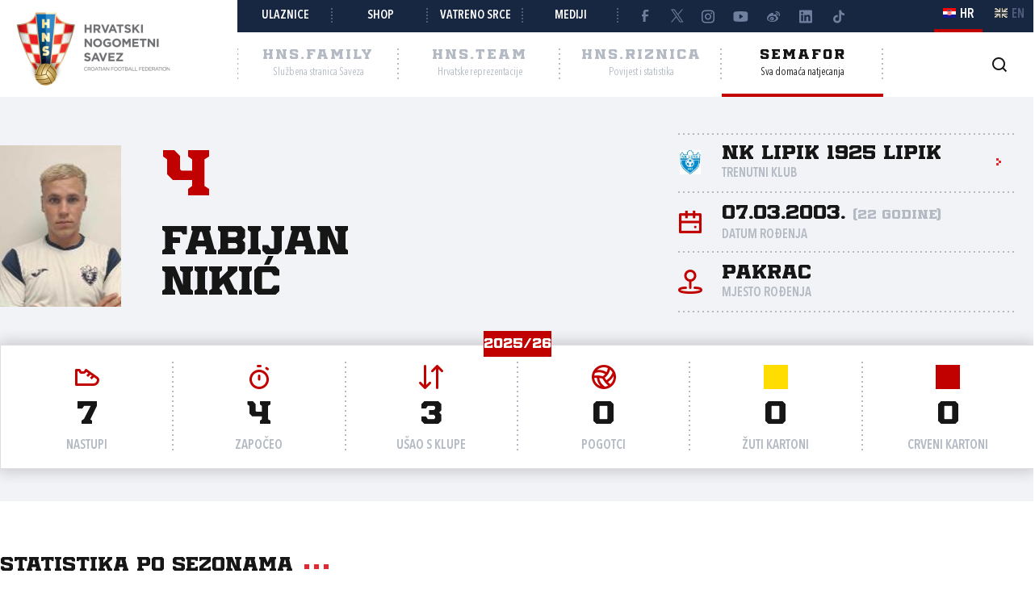

--- FILE ---
content_type: text/html; charset=utf-8
request_url: https://semafor.hns.family/igraci/196588/fabijan-nikic/
body_size: 22197
content:


<!DOCTYPE html>
<html lang="hr">
<head>
	<title>Fabijan Niki&#x107; - Hrvatski nogometni savez</title>

	<meta http-equiv="X-UA-Compatible" content="IE=Edge">
	<meta charset="utf-8">
	<meta name="viewport" content="width=device-width, initial-scale=1.0">

			<script id="cookieyes" src="https://cdn-cookieyes.com/client_data/e8457c819212b4010c30574f/script.js" data-lang="hr"></script>

	<meta name="title" content="Fabijan Nikić"><meta name="description" content="Profil igrača na Semaforu Hrvatskog nogometnog saveza."><meta property="og:title" content="Fabijan Nikić"><meta property="twitter:title" content="Fabijan Nikić"><meta property="twitter:card" content="summary_large_image"><meta property="og:description" content="Profil igrača na Semaforu Hrvatskog nogometnog saveza."><meta property="twitter:description" content="Profil igrača na Semaforu Hrvatskog nogometnog saveza."><meta property="og:image" content="https://hns.family/static/images/share_cover.png"><meta property="twitter:image" content="https://hns.family/static/images/share_cover.png">

	<link rel="icon" href="/favicon-hns.ico" />

	<link rel="icon" type="image/png" sizes="16x16" href="/favicon-16.png" />
	<link rel="icon" type="image/png" sizes="32x32" href="/favicon-32.png" />
	<link rel="icon" type="image/png" sizes="48x48" href="/favicon-48.png" />
	<link rel="icon" type="image/png" sizes="192x192" href="/favicon-192.png" />
	<link rel="apple-touch-icon" href="/apple-touch-icon.png" />

	<!-- default CSS -->

	<link type="text/css" rel="stylesheet" href="/static/css/common/normalize.min.css?v=EoHQXGx2zHkm9I4zJo3eV-bIYGOFcoBELQOsDY60OB4">

	<link type="text/css" rel="stylesheet" href="/static/css/common.min.css?v=m5VMAN9xsfJiekc5JX-Tj9S619FL_TH2Q-I8D_4mdkU">

	<script>
		var lang = "hr";
	</script>

		<link type="text/css" rel="stylesheet" href="/static/css/main.min.css?v=RT_QxslB-zxTsoEUp_kTyvj6n-FUhTGMy8TBlzvJCWk">
		<link type="text/css" rel="stylesheet" href="/static/css/controls.min.css?v=M9aY0iw_3c0DWlDngJaJDo1E6YD4ql5H9p47BYLUwu4">
			<link type="text/css" rel="stylesheet" href="/static/css/templates/semafor-hns-family.min.css?v=1HYQ1ioz6PA8cQRF8Cym38wrcIGPHv78JbzICuCShVo">
			<link type="text/css" rel="stylesheet" href="/static/css/pages/semafor.min.css?v=73hSdStBCSLcUo72UmsEqzDShL67GHvTEYnmQR5EwQo">

	<!-- responsive CSS -->
		<link type="text/css" rel="stylesheet" media="screen" href="/static/css/main-responsive.min.css?v=QYzNgRaAAn225vyj6A482iHfr_Mnb6kP53BF55frKQQ">
		<link type="text/css" rel="stylesheet" media="screen" href="/static/css/main-responsive-controls.min.css?v=OJpNZDQUfQgsPEriVo1dM3dOEHK6OBqzd9WsUz8NjG0">

	

	<!-- other CSS -->
	


	<!-- Facebook Pixel Code -->
	<script>
		!function (f, b, e, v, n, t, s) {
			if (f.fbq) return; n = f.fbq = function () { n.callMethod ? n.callMethod.apply(n, arguments) : n.queue.push(arguments) };
			if (!f._fbq) f._fbq = n; n.push = n; n.loaded = !0; n.version = '2.0'; n.queue = []; t = b.createElement(e); t.async = !0; t.src = v; s = b.getElementsByTagName(e)[0]; s.parentNode.insertBefore(t, s)
		}(window, document, 'script', 'https://connect.facebook.net/en_US/fbevents.js');
		fbq('init', '1020531988848078');
		fbq('track', 'PageView');
	</script>
	<!-- End Facebook Pixel Code -->
	<!-- Google tag (gtag.js) -->
	<script async src="https://www.googletagmanager.com/gtag/js?id=G-J84X0FBJPP"></script>
	<script>
		window.dataLayer = window.dataLayer || [];
		function gtag() { dataLayer.push(arguments); }
		gtag('js', new Date());

		gtag('config', 'G-J84X0FBJPP');
	</script>

	<!-- Google tag (gtag.js) -->
<!--	<script async src="https://www.googletagmanager.com/gtag/js?id=G-K835CZWQP4"></script>
	<script>
	  window.dataLayer = window.dataLayer || [];
	  function gtag(){dataLayer.push(arguments);}
	  gtag('js', new Date());

	  gtag('config', 'G-K835CZWQP4');
	</script>-->
	
	<!-- custom scripts part 1 -->
	<script>
		
	</script>

	<!-- scripts -->
	<script src="//code.jquery.com/jquery-1.11.0.min.js"></script>
	<script src="/static/scripts/plugins/jquery.unobtrusive-ajax.min.js"></script>
	<script src="/static/scripts/plugins/jquery.autocomplete-min.js"></script>
	<script src="/static/scripts/plugins/superfish/superfish.js"></script>
	<link type="text/css" rel="stylesheet" href="/static/scripts/plugins/sumoselect/sumoselect.min.css?v=QPwDZp80fXOMqEZvPG5hI-IC4DmWM8hoH6SXlHETPqk">
	<script src="/static/scripts/plugins/sumoselect/jquery.sumoselect.min.js"></script>
	<script src="/static/scripts/plugins/jquery.scrollbar/jquery.scrollbar.min.js"></script>
	<link type="text/css" rel="stylesheet" media="screen" href="/static/scripts/plugins/jquery.scrollbar/jquery.scrollbar.css">

	<!-- fancybox -->
	<link type="text/css" rel="stylesheet" href="/static/scripts/plugins/fancybox2/jquery.fancybox.css?v=2.1.5" media="screen">
	<script src="/static/scripts/plugins/fancybox2/jquery.fancybox.pack.js?v=2.1.5"></script>
	<link type="text/css" rel="stylesheet" href="/static/scripts/plugins/fancybox2/helpers/jquery.fancybox-buttons.css?v=1.0.5">
	<script src="/static/scripts/plugins/fancybox2/helpers/jquery.fancybox-buttons.js?v=1.0.5"></script>
	<link type="text/css" rel="stylesheet" href="/static/scripts/plugins/fancybox2/helpers/jquery.fancybox-thumbs.css?v=1.0.7">
	<script src="/static/scripts/plugins/fancybox2/helpers/jquery.fancybox-thumbs.js?v=1.0.7"></script>
	<script src="/static/scripts/plugins/fancybox2/helpers/jquery.fancybox-media.js?v=1.0.6"></script>

	<!-- instagram -->
	<script async src="https://www.instagram.com/embed.js"></script>

	<!-- my scripts -->
	<script src="/static/scripts/common.es5.min.js?v=AS9rtP6hWpo6_QiKKRuMZMZ9UiBj0-l7MYAswMyDKUU"></script>

	<!-- other scripts -->
	
	<script src="/static/scripts/pages/semafor.es5.min.js?v=oVRZL73szal9JM9LRwae4KlhUrC8J59UMP-ctc2DNo8"></script>


		<script>
			
		</script>
</head><body class="semafor player">
	<noscript>
	<img height="1" width="1" src="https://www.facebook.com/tr?id=1020531988848078&ev=PageView&noscript=1" alt="">
	</noscript>
	<div id="fb-root"></div>
	<script>(function (d, s, id) {
    var js, fjs = d.getElementsByTagName(s)[0];
    if (d.getElementById(id)) return;
    js = d.createElement(s); js.id = id;
    js.src = "//connect.facebook.net/hr_HR/sdk.js#xfbml=1&appId=1984135598520529&version=v2.0";
    fjs.parentNode.insertBefore(js, fjs);
	}(document, 'script', 'facebook-jssdk'));</script>
	<header>
		<div class="row1 w1280">
			<div class="part1">
				<a id="simple-menu" href="#"></a>
				<div class="logo">
					<a href="/"><img src="/static/images/logo01.png" alt="Hrvatski nogometni savez"></a>
				</div>
			</div><div class="part2">
				<div class="part2a">
					<div class="back"></div>
					<div class="links">
						<ul>
									<li><a href="https://hns.family/obitelj/navijaci/ulaznice/">Ulaznice</a></li><li>
									<a href="https://shop.hns.family/">Shop</a></li><li>
									<a href="https://hns.family/vatreno-srce/">Vatreno srce</a></li><li>
									<a href="https://hns.family/mediji/informacije/">Mediji</a></li><li class="social">
								<ul>
									<li><a href="https://www.facebook.com/cff.hns" target="_blank" title="Facebook" class="facebook"></a></li><li>
									<a href="https://twitter.com/HNS_CFF" target="_blank" title="Twitter" class="twitter"></a></li><li>
									<a href="https://instagram.com/hns_cff" target="_blank" title="Instagram" class="instagram"></a></li><li>
									<a href="https://www.youtube.com/@hns.family" target="_blank" title="Youtube" class="youtube"></a></li><li>
									<a href="https://www.weibo.com/u/7375804392" target="_blank" title="Weibo" class="weibo"></a></li><li>
									<a href="https://www.linkedin.com/company/croatian-football-federation/" target="_blank" title="LinkedIn" class="linkedin"></a></li><li>
									<a href="https://www.tiktok.com/@hns.family" target="_blank" title="TikTok" class="tiktok"></a></li>
								</ul>
							</li>
						</ul>
					</div><div class="lang">
						<ul>
							<li class="hr active"><a><i></i><span>HR</span></a></li>
							<li class="en"><a href="/en/"><i></i><span>EN</span></a></li>
						</ul>
					</div>
				</div>
				<div class="part2b">
					<div class="sections">
						<ul>
							<li class="nav_li_family"><a href="https://hns.family/" title="HNS.family"><h2>HNS.family</h2><h3>Službena stranica Saveza</h3></a></li><li class="nav_li_team"><a href="https://hns.team/" title="HNS.team"><h2>HNS.team</h2><h3>Hrvatske reprezentacije</h3></a></li><li class="nav_li_riznica"><a href="https://riznica.hns.family/" title="HNS.riznica"><h2>HNS.riznica</h2><h3>Povijest i statistika</h3></a></li><li class="nav_li_semafor active"><a href="https://semafor.hns.family/" title="HNS.semafor"><h2>Semafor</h2><h3>Sva domaća natjecanja</h3></a></li>
						</ul>
					</div>
					<div class="search_profile">
						<ul>
									<li class="search"><a href="https://hns.family/arhiva/" title="Arhiva"><i></i></a></li><!--<li class="profile"><a href="#"><i></i></a></li>-->
						</ul>
					</div>
				</div>
			</div>
		</div>
		<nav class="main w1280">
			<div class="sections onlyMobile">
				<ul>
					<li class="nav_li_family"><a href="https://hns.family/" title="HNS.family"><h2>HNS.family</h2><h3>Službena stranica Saveza</h3></a></li><li class="nav_li_team"><a href="https://hns.team/" title="HNS.team"><h2>HNS.team</h2><h3>Hrvatske reprezentacije</h3></a></li><li class="nav_li_riznica"><a href="https://riznica.hns.family/" title="HNS.riznica"><h2>HNS.riznica</h2><h3>Povijest i statistika</h3></a></li><li class="nav_li_semafor active"><a href="https://semafor.hns.family/" title="HNS.semafor"><h2>Semafor</h2><h3>Sva domaća natjecanja</h3></a></li>
				</ul>
			</div>
			
			
			<div class="links onlyMobile"></div>
		</nav>
	</header>
	<main>
		


	<div class="page">
		<div id="page_group">
<div class="block playerHeader"><div class="background"></div><div class="w1280 content"><div class="photo"><img src="https://hns.family/files/images_comet/9f/d/9fdc12624bbcab959e82e25a1c9ecc67cbf50792.png" alt="Fabijan Nikić"></div><div class="playerName"><h3>4</h3><h1><span class="name">Fabijan</span><br><span class="surname">Nikić</span></h1></div><div class="playerData"><ul><li class="club"><a href="/klubovi/96276/nk-lipik-1925-lipik/" title=><div class="logo"><img src="https://hns.family/files/images_comet/Club/_resized/96276_1636344168_100_100_wg_t.jpg" alt="NK Lipik 1925 Lipik"></div><h4>NK Lipik 1925 Lipik</h4><h3>Trenutni klub</h3><i class="arrowRight"></i></a></li><li class="dob"><i></i><h4>07.03.2003. <i>(22 godine)</i></h4><h3>Datum rođenja</h3></li><li class="pob"><i></i><h4>Pakrac</h4><h3>Mjesto rođenja</h3></li></ul></div></div><div class="w1280 content"><div class="block w1280 player_season_stats_recap"><h2>2025/26</h2><ul><li class="apps"><i></i><h4>7</h4><h3>Nastupi</h3></li><li class="starter"><i></i><h4>4</h4><h3>Započeo</h3></li><li class="sub"><i></i><h4>3</h4><h3>Ušao s klupe</h3></li><li class="goals"><i></i><h4>0</h4><h3>Pogotci</h3></li><li class="yellows"><i></i><h4>0</h4><h3>Žuti kartoni</h3></li><li class="reds"><i></i><h4>0</h4><h3>Crveni kartoni</h3></li></ul></div></div></div><div class="block w1280 matchlist style1 player_profile_matches"><h2>Statistika po sezonama<i></i></h2><h2 class="seasonTitle expandnext expanded">2025/26</h2><div class=""><div class="tabbedContent"><div class="tabs"><ul><li  class="active" data-content="tabContent_10001_1"><span>Statistika</span></li><li  data-content="tabContent_10001_2"><span>Utakmice</span></li></ul></div><div class="tabsContent"><div id="tabContent_10001_1" class="active"><div class="block w1280 playerCompetitionStatsTable"><div class="stats_table"><ul><li class="row header"><div class="title"></div><div class="apps">Nastupi</div><div class="starter">Započeo</div><div class="sub">Zamjena</div><div class="goals">Pogotci</div><div class="yellows">Žuti k.</div><div class="reds">Crveni k.</div></li><li class="row recap"><div class="title">Ukupno</div><div class="apps">7</div><div class="starter">4</div><div class="sub">3</div><div class="goals">0</div><div class="yellows">0</div><div class="reds">0</div></li><li class="row"><div class="title"><a href="/natjecanja/100642980/mznl-pz-sb-2526/">Međužupanijska nogometna liga PŽ-SB 25/26</a></div><div class="apps">6</div><div class="starter">3</div><div class="sub">3</div><div class="goals">0</div><div class="yellows">0</div><div class="reds">0</div></li><li class="row"><div class="title"><a href="/natjecanja/100678193/kup-znsps-2526/">Županijski nogometni kup  25/26</a></div><div class="apps">1</div><div class="starter">1</div><div class="sub">0</div><div class="goals">0</div><div class="yellows">0</div><div class="reds">0</div></li></ul></div></div></div><div id="tabContent_10001_2"><div class="matchlist style2 semafor player withStats"><ul><li class="header"><div><div>Datum</div><div>Utakmica</div><div>Natjecanje</div><div>Pogotci</div><div>Kartoni</div><div>Minute</div><div></div></div></li><li class="row visible" data-round="-1" data-match="100643562"><div><div class="expand"><i></i></div><div class="date">18.10.2025. 17:30</div><div class="club1" data-id="578"><a href="/klubovi/578/nk-slavonac-nova-kapela/">NK Slavonac Nova Kapela<div class="logo"><img src="https://hns.family/files/images_comet/6e/a/_resized/6eac162b7ffb14818cb1c9b234151e97b42d5aa8_100_100_wg_t.jpg" alt="NK Slavonac Nova Kapela"></div></a></div><div class="result"><a href="https://semafor.hns.family/utakmice/100643562/nk-slavonac-nova-kapela-nk-lipik-1925-lipik-0-3/"><div class="resRegular"><div class="res1">0</div><div class="sep">:</div><div class="res2">3</div></div></a></div><div class="club2" data-id="96276"><a href="/klubovi/96276/nk-lipik-1925-lipik/">NK Lipik 1925 Lipik<div class="logo"><img src="https://hns.family/files/images_comet/Club/_resized/96276_1636344168_100_100_wg_t.jpg" alt="NK Lipik 1925 Lipik"></div></a></div><div class="competitionround">MŽNL PŽ-SB 25/26</div><div class="goals">0</div><div class="cards"><i></i>0 / 0<i></i></div><div class="minutes">34</div><div class="link"><a href="https://semafor.hns.family/utakmice/100643562/nk-slavonac-nova-kapela-nk-lipik-1925-lipik-0-3/"><i class="arrowRight"></i></a></div></div></li><li class="row visible" data-round="-1" data-match="100643556"><div><div class="expand"><i></i></div><div class="date">11.10.2025. 15:30</div><div class="club1" data-id="96276"><a href="/klubovi/96276/nk-lipik-1925-lipik/">NK Lipik 1925 Lipik<div class="logo"><img src="https://hns.family/files/images_comet/Club/_resized/96276_1636344168_100_100_wg_t.jpg" alt="NK Lipik 1925 Lipik"></div></a></div><div class="result"><a href="https://semafor.hns.family/utakmice/100643556/nk-lipik-1925-lipik-nk-zadrugar-4-0/"><div class="resRegular"><div class="res1">4</div><div class="sep">:</div><div class="res2">0</div></div></a></div><div class="club2" data-id="791"><a href="/klubovi/791/nk-zadrugar/">NK Zadrugar<div class="logo"><img src="https://hns.family/files/images_comet/Club/_resized/791_752d65ec-36eb-4bad-aa07-eec57e875886_100_100_wg_t.png" alt="NK Zadrugar"></div></a></div><div class="competitionround">MŽNL PŽ-SB 25/26</div><div class="goals">0</div><div class="cards"><i></i>0 / 0<i></i></div><div class="minutes">90</div><div class="link"><a href="https://semafor.hns.family/utakmice/100643556/nk-lipik-1925-lipik-nk-zadrugar-4-0/"><i class="arrowRight"></i></a></div></div></li><li class="row visible" data-round="-1" data-match="100643547"><div><div class="expand"><i></i></div><div class="date">04.10.2025. 16:00</div><div class="club1" data-id="571"><a href="/klubovi/571/nk-psunj-sokol/">NK Psunj Sokol<div class="logo"><img src="https://hns.family/files/images_comet/e0/e/_resized/e0e898142b0b4189fbd68001c8621333a94f3702_100_100_wg_t.jpg" alt="NK Psunj Sokol"></div></a></div><div class="result"><a href="https://semafor.hns.family/utakmice/100643547/nk-psunj-sokol-nk-lipik-1925-lipik-0-1/"><div class="resRegular"><div class="res1">0</div><div class="sep">:</div><div class="res2">1</div></div></a></div><div class="club2" data-id="96276"><a href="/klubovi/96276/nk-lipik-1925-lipik/">NK Lipik 1925 Lipik<div class="logo"><img src="https://hns.family/files/images_comet/Club/_resized/96276_1636344168_100_100_wg_t.jpg" alt="NK Lipik 1925 Lipik"></div></a></div><div class="competitionround">MŽNL PŽ-SB 25/26</div><div class="goals">0</div><div class="cards"><i></i>0 / 0<i></i></div><div class="minutes">31</div><div class="link"><a href="https://semafor.hns.family/utakmice/100643547/nk-psunj-sokol-nk-lipik-1925-lipik-0-1/"><i class="arrowRight"></i></a></div></div></li><li class="row visible" data-round="-1" data-match="100643530"><div><div class="expand"><i></i></div><div class="date">13.09.2025. 16:30</div><div class="club1" data-id="96276"><a href="/klubovi/96276/nk-lipik-1925-lipik/">NK Lipik 1925 Lipik<div class="logo"><img src="https://hns.family/files/images_comet/Club/_resized/96276_1636344168_100_100_wg_t.jpg" alt="NK Lipik 1925 Lipik"></div></a></div><div class="result sup"><a href="https://semafor.hns.family/utakmice/100643530/nk-lipik-1925-lipik-nk-slavonac-gunjavci-dreznik-3-3/"><div class="resRegular"><div class="res1">3</div><div class="sep">:</div><div class="res2">3</div><div class="additional_status sup">BB</div></div></a></div><div class="club2" data-id="577"><a href="/klubovi/577/nk-slavonac-gunjavci-dreznik/">NK Slavonac Gunjavci-Drežnik<div class="logo"><img src="https://hns.family/files/images_comet/Club/_resized/577_abe2dda6-b7c8-40d7-a536-8d3fcc23689f_100_100_wg_t.jpg" alt="NK Slavonac Gunjavci-Drežnik"></div></a></div><div class="competitionround">MŽNL PŽ-SB 25/26</div><div class="goals">0</div><div class="cards"><i></i>0 / 0<i></i></div><div class="minutes">45</div><div class="link"><a href="https://semafor.hns.family/utakmice/100643530/nk-lipik-1925-lipik-nk-slavonac-gunjavci-dreznik-3-3/"><i class="arrowRight"></i></a></div></div></li><li class="row visible" data-round="-1" data-match="100643517"><div><div class="expand"><i></i></div><div class="date">06.09.2025. 17:00</div><div class="club1" data-id="96276"><a href="/klubovi/96276/nk-lipik-1925-lipik/">NK Lipik 1925 Lipik<div class="logo"><img src="https://hns.family/files/images_comet/Club/_resized/96276_1636344168_100_100_wg_t.jpg" alt="NK Lipik 1925 Lipik"></div></a></div><div class="result"><a href="https://semafor.hns.family/utakmice/100643517/nk-lipik-1925-lipik-nk-jaksic-2-0/"><div class="resRegular"><div class="res1">2</div><div class="sep">:</div><div class="res2">0</div></div></a></div><div class="club2" data-id="664"><a href="/klubovi/664/nk-jaksic/">NK Jakšić<div class="logo"><img src="https://hns.family/files/images_comet/Club/_resized/664_2053552749_100_100_wg_t.jpg" alt="NK Jakšić"></div></a></div><div class="competitionround">MŽNL PŽ-SB 25/26</div><div class="goals">0</div><div class="cards"><i></i>0 / 0<i></i></div><div class="minutes">90</div><div class="link"><a href="https://semafor.hns.family/utakmice/100643517/nk-lipik-1925-lipik-nk-jaksic-2-0/"><i class="arrowRight"></i></a></div></div></li><li class="row visible" data-round="-1" data-match="100643504"><div><div class="expand"><i></i></div><div class="date">23.08.2025. 17:30</div><div class="club1" data-id="96276"><a href="/klubovi/96276/nk-lipik-1925-lipik/">NK Lipik 1925 Lipik<div class="logo"><img src="https://hns.family/files/images_comet/Club/_resized/96276_1636344168_100_100_wg_t.jpg" alt="NK Lipik 1925 Lipik"></div></a></div><div class="result"><a href="https://semafor.hns.family/utakmice/100643504/nk-lipik-1925-lipik-nk-kaptol-2-1/"><div class="resRegular"><div class="res1">2</div><div class="sep">:</div><div class="res2">1</div></div></a></div><div class="club2" data-id="674"><a href="/klubovi/674/nk-kaptol/">NK Kaptol<div class="logo"><img src="https://hns.family/files/images_comet/Club/_resized/674_2053593228_100_100_wg_t.jpg" alt="NK Kaptol"></div></a></div><div class="competitionround">MŽNL PŽ-SB 25/26</div><div class="goals">0</div><div class="cards"><i></i>0 / 0<i></i></div><div class="minutes">88</div><div class="link"><a href="https://semafor.hns.family/utakmice/100643504/nk-lipik-1925-lipik-nk-kaptol-2-1/"><i class="arrowRight"></i></a></div></div></li><li class="row visible" data-round="-1" data-match="100678300"><div><div class="expand"><i></i></div><div class="date">17.08.2025. 17:30</div><div class="club1" data-id="665"><a href="/klubovi/665/nk-kuzmica/">NK Kuzmica<div class="logo"><img src="https://hns.family/files/images_comet/Club/_resized/665_7e6b62da-bc9b-4a12-a48e-4bc82471d38e_100_100_wg_t.jpg" alt="NK Kuzmica"></div></a></div><div class="result"><a href="https://semafor.hns.family/utakmice/100678300/nk-kuzmica-nk-lipik-1925-lipik-2-4/"><div class="resRegular"><div class="res1">2</div><div class="sep">:</div><div class="res2">4</div></div></a></div><div class="club2" data-id="96276"><a href="/klubovi/96276/nk-lipik-1925-lipik/">NK Lipik 1925 Lipik<div class="logo"><img src="https://hns.family/files/images_comet/Club/_resized/96276_1636344168_100_100_wg_t.jpg" alt="NK Lipik 1925 Lipik"></div></a></div><div class="competitionround">Kup ŽNSPS 25/26</div><div class="goals">0</div><div class="cards"><i></i>0 / 0<i></i></div><div class="minutes">90</div><div class="link"><a href="https://semafor.hns.family/utakmice/100678300/nk-kuzmica-nk-lipik-1925-lipik-2-4/"><i class="arrowRight"></i></a></div></div></li></ul></div></div></div></div></div><h2 class="seasonTitle expandnext">2024/25</h2><div class="collapsed"><div class="tabbedContent"><div class="tabs"><ul><li  class="active" data-content="tabContent_10002_1"><span>Statistika</span></li><li  data-content="tabContent_10002_2"><span>Utakmice</span></li></ul></div><div class="tabsContent"><div id="tabContent_10002_1" class="active"><div class="block w1280 playerCompetitionStatsTable"><div class="stats_table"><ul><li class="row header"><div class="title"></div><div class="apps">Nastupi</div><div class="starter">Započeo</div><div class="sub">Zamjena</div><div class="goals">Pogotci</div><div class="yellows">Žuti k.</div><div class="reds">Crveni k.</div></li><li class="row recap"><div class="title">Ukupno</div><div class="apps">22</div><div class="starter">22</div><div class="sub">0</div><div class="goals">0</div><div class="yellows">12</div><div class="reds">0</div></li><li class="row"><div class="title"><a href="/natjecanja/88860524/mznl-sb-pz-2425/">Međužupanijska liga Sl.Brod-Požega</a></div><div class="apps">22</div><div class="starter">22</div><div class="sub">0</div><div class="goals">0</div><div class="yellows">12</div><div class="reds">0</div></li></ul></div></div></div><div id="tabContent_10002_2"><div class="matchlist style2 semafor player withStats"><ul><li class="header"><div><div>Datum</div><div>Utakmica</div><div>Natjecanje</div><div>Pogotci</div><div>Kartoni</div><div>Minute</div><div></div></div></li><li class="row visible" data-round="-1" data-match="88860941"><div><div class="expand"><i></i></div><div class="date">24.05.2025. 17:30</div><div class="club1" data-id="96276"><a href="/klubovi/96276/nk-lipik-1925-lipik/">NK Lipik 1925 Lipik<div class="logo"><img src="https://hns.family/files/images_comet/Club/_resized/96276_1636344168_100_100_wg_t.jpg" alt="NK Lipik 1925 Lipik"></div></a></div><div class="result"><a href="https://semafor.hns.family/utakmice/88860941/nk-lipik-1925-lipik-nk-slavonac-nova-kapela-2-0/"><div class="resRegular"><div class="res1">2</div><div class="sep">:</div><div class="res2">0</div></div></a></div><div class="club2" data-id="578"><a href="/klubovi/578/nk-slavonac-nova-kapela/">NK Slavonac Nova Kapela<div class="logo"><img src="https://hns.family/files/images_comet/6e/a/_resized/6eac162b7ffb14818cb1c9b234151e97b42d5aa8_100_100_wg_t.jpg" alt="NK Slavonac Nova Kapela"></div></a></div><div class="competitionround">MŽNL SB-PŽ 24/25</div><div class="goals">0</div><div class="cards"><i></i>1 / 0<i></i></div><div class="minutes">90</div><div class="link"><a href="https://semafor.hns.family/utakmice/88860941/nk-lipik-1925-lipik-nk-slavonac-nova-kapela-2-0/"><i class="arrowRight"></i></a></div></div></li><li class="row visible" data-round="-1" data-match="88860939"><div><div class="expand"><i></i></div><div class="date">16.05.2025. 19:00</div><div class="club1" data-id="497"><a href="/klubovi/497/nk-sloga-nova-gradiska/">NK Sloga Nova Gradiška<div class="logo"><img src="https://hns.family/files/images_comet/Club/_resized/497_51a69967-52da-4658-8a8b-38ec06df65db_100_100_wg_t.png" alt="NK Sloga Nova Gradiška"></div></a></div><div class="result"><a href="https://semafor.hns.family/utakmice/88860939/nk-sloga-nova-gradiska-nk-lipik-1925-lipik-4-2/"><div class="resRegular"><div class="res1">4</div><div class="sep">:</div><div class="res2">2</div></div></a></div><div class="club2" data-id="96276"><a href="/klubovi/96276/nk-lipik-1925-lipik/">NK Lipik 1925 Lipik<div class="logo"><img src="https://hns.family/files/images_comet/Club/_resized/96276_1636344168_100_100_wg_t.jpg" alt="NK Lipik 1925 Lipik"></div></a></div><div class="competitionround">MŽNL SB-PŽ 24/25</div><div class="goals">0</div><div class="cards"><i></i>1 / 0<i></i></div><div class="minutes">90</div><div class="link"><a href="https://semafor.hns.family/utakmice/88860939/nk-sloga-nova-gradiska-nk-lipik-1925-lipik-4-2/"><i class="arrowRight"></i></a></div></div></li><li class="row visible" data-round="-1" data-match="88860926"><div><div class="expand"><i></i></div><div class="date">10.05.2025. 17:30</div><div class="club1" data-id="96276"><a href="/klubovi/96276/nk-lipik-1925-lipik/">NK Lipik 1925 Lipik<div class="logo"><img src="https://hns.family/files/images_comet/Club/_resized/96276_1636344168_100_100_wg_t.jpg" alt="NK Lipik 1925 Lipik"></div></a></div><div class="result"><a href="https://semafor.hns.family/utakmice/88860926/nk-lipik-1925-lipik-nk-jaksic-3-1/"><div class="resRegular"><div class="res1">3</div><div class="sep">:</div><div class="res2">1</div></div></a></div><div class="club2" data-id="664"><a href="/klubovi/664/nk-jaksic/">NK Jakšić<div class="logo"><img src="https://hns.family/files/images_comet/Club/_resized/664_2053552749_100_100_wg_t.jpg" alt="NK Jakšić"></div></a></div><div class="competitionround">MŽNL SB-PŽ 24/25</div><div class="goals">0</div><div class="cards"><i></i>0 / 0<i></i></div><div class="minutes">90</div><div class="link"><a href="https://semafor.hns.family/utakmice/88860926/nk-lipik-1925-lipik-nk-jaksic-3-1/"><i class="arrowRight"></i></a></div></div></li><li class="row visible" data-round="-1" data-match="88860925"><div><div class="expand"><i></i></div><div class="date">03.05.2025. 17:00</div><div class="club1" data-id="96276"><a href="/klubovi/96276/nk-lipik-1925-lipik/">NK Lipik 1925 Lipik<div class="logo"><img src="https://hns.family/files/images_comet/Club/_resized/96276_1636344168_100_100_wg_t.jpg" alt="NK Lipik 1925 Lipik"></div></a></div><div class="result"><a href="https://semafor.hns.family/utakmice/88860925/nk-lipik-1925-lipik-nk-omladinac-gornja-vrba-3-1/"><div class="resRegular"><div class="res1">3</div><div class="sep">:</div><div class="res2">1</div></div></a></div><div class="club2" data-id="807"><a href="/klubovi/807/nk-omladinac-gornja-vrba/">NK Omladinac Gornja Vrba<div class="logo"><img src="https://hns.family/files/images_comet/Club/807_893ead46-6c16-426e-84a9-2528e0bdb276.png" alt="NK Omladinac Gornja Vrba"></div></a></div><div class="competitionround">MŽNL SB-PŽ 24/25</div><div class="goals">0</div><div class="cards"><i></i>1 / 0<i></i></div><div class="minutes">81</div><div class="link"><a href="https://semafor.hns.family/utakmice/88860925/nk-lipik-1925-lipik-nk-omladinac-gornja-vrba-3-1/"><i class="arrowRight"></i></a></div></div></li><li class="row visible" data-round="-1" data-match="88860910"><div><div class="expand"><i></i></div><div class="date">19.04.2025. 17:00</div><div class="club1" data-id="96276"><a href="/klubovi/96276/nk-lipik-1925-lipik/">NK Lipik 1925 Lipik<div class="logo"><img src="https://hns.family/files/images_comet/Club/_resized/96276_1636344168_100_100_wg_t.jpg" alt="NK Lipik 1925 Lipik"></div></a></div><div class="result"><a href="https://semafor.hns.family/utakmice/88860910/nk-lipik-1925-lipik-nk-sikirevci-4-1/"><div class="resRegular"><div class="res1">4</div><div class="sep">:</div><div class="res2">1</div></div></a></div><div class="club2" data-id="819"><a href="/klubovi/819/nk-sikirevci/">NK Sikirevci<div class="logo"><img src="https://hns.family/files/images_comet/Club/_resized/819_5a16c9e1-d5ee-4f97-becf-060dacf5ccfc_100_100_wg_t.png" alt="NK Sikirevci"></div></a></div><div class="competitionround">MŽNL SB-PŽ 24/25</div><div class="goals">0</div><div class="cards"><i></i>1 / 0<i></i></div><div class="minutes">90</div><div class="link"><a href="https://semafor.hns.family/utakmice/88860910/nk-lipik-1925-lipik-nk-sikirevci-4-1/"><i class="arrowRight"></i></a></div></div></li><li class="row visible" data-round="-1" data-match="88860900"><div><div class="expand"><i></i></div><div class="date">13.04.2025. 16:30</div><div class="club1" data-id="577"><a href="/klubovi/577/nk-slavonac-gunjavci-dreznik/">NK Slavonac Gunjavci-Drežnik<div class="logo"><img src="https://hns.family/files/images_comet/Club/_resized/577_abe2dda6-b7c8-40d7-a536-8d3fcc23689f_100_100_wg_t.jpg" alt="NK Slavonac Gunjavci-Drežnik"></div></a></div><div class="result"><a href="https://semafor.hns.family/utakmice/88860900/nk-slavonac-gunjavci-dreznik-nk-lipik-1925-lipik-1-3/"><div class="resRegular"><div class="res1">1</div><div class="sep">:</div><div class="res2">3</div></div></a></div><div class="club2" data-id="96276"><a href="/klubovi/96276/nk-lipik-1925-lipik/">NK Lipik 1925 Lipik<div class="logo"><img src="https://hns.family/files/images_comet/Club/_resized/96276_1636344168_100_100_wg_t.jpg" alt="NK Lipik 1925 Lipik"></div></a></div><div class="competitionround">MŽNL SB-PŽ 24/25</div><div class="goals">0</div><div class="cards"><i></i>0 / 0<i></i></div><div class="minutes">90</div><div class="link"><a href="https://semafor.hns.family/utakmice/88860900/nk-slavonac-gunjavci-dreznik-nk-lipik-1925-lipik-1-3/"><i class="arrowRight"></i></a></div></div></li><li class="row visible" data-round="-1" data-match="88860895"><div><div class="expand"><i></i></div><div class="date">05.04.2025. 16:30</div><div class="club1" data-id="96276"><a href="/klubovi/96276/nk-lipik-1925-lipik/">NK Lipik 1925 Lipik<div class="logo"><img src="https://hns.family/files/images_comet/Club/_resized/96276_1636344168_100_100_wg_t.jpg" alt="NK Lipik 1925 Lipik"></div></a></div><div class="result"><a href="https://semafor.hns.family/utakmice/88860895/nk-lipik-1925-lipik-nk-dinamo-vidovci-2-1/"><div class="resRegular"><div class="res1">2</div><div class="sep">:</div><div class="res2">1</div></div></a></div><div class="club2" data-id="659"><a href="/klubovi/659/nk-dinamo-vidovci/">NK Dinamo Vidovci<div class="logo"><img src="https://hns.family/files/images_comet/Club/_resized/659_2053214877_100_100_wg_t.jpg" alt="NK Dinamo Vidovci"></div></a></div><div class="competitionround">MŽNL SB-PŽ 24/25</div><div class="goals">0</div><div class="cards"><i></i>0 / 0<i></i></div><div class="minutes">90</div><div class="link"><a href="https://semafor.hns.family/utakmice/88860895/nk-lipik-1925-lipik-nk-dinamo-vidovci-2-1/"><i class="arrowRight"></i></a></div></div></li><li class="row visible" data-round="-1" data-match="88860887"><div><div class="expand"><i></i></div><div class="date">30.03.2025. 16:30</div><div class="club1" data-id="571"><a href="/klubovi/571/nk-psunj-sokol/">NK Psunj Sokol<div class="logo"><img src="https://hns.family/files/images_comet/e0/e/_resized/e0e898142b0b4189fbd68001c8621333a94f3702_100_100_wg_t.jpg" alt="NK Psunj Sokol"></div></a></div><div class="result"><a href="https://semafor.hns.family/utakmice/88860887/nk-psunj-sokol-nk-lipik-1925-lipik-3-1/"><div class="resRegular"><div class="res1">3</div><div class="sep">:</div><div class="res2">1</div></div></a></div><div class="club2" data-id="96276"><a href="/klubovi/96276/nk-lipik-1925-lipik/">NK Lipik 1925 Lipik<div class="logo"><img src="https://hns.family/files/images_comet/Club/_resized/96276_1636344168_100_100_wg_t.jpg" alt="NK Lipik 1925 Lipik"></div></a></div><div class="competitionround">MŽNL SB-PŽ 24/25</div><div class="goals">0</div><div class="cards"><i></i>1 / 0<i></i></div><div class="minutes">90</div><div class="link"><a href="https://semafor.hns.family/utakmice/88860887/nk-psunj-sokol-nk-lipik-1925-lipik-3-1/"><i class="arrowRight"></i></a></div></div></li><li class="row visible" data-round="-1" data-match="88860880"><div><div class="expand"><i></i></div><div class="date">22.03.2025. 15:30</div><div class="club1" data-id="96276"><a href="/klubovi/96276/nk-lipik-1925-lipik/">NK Lipik 1925 Lipik<div class="logo"><img src="https://hns.family/files/images_comet/Club/_resized/96276_1636344168_100_100_wg_t.jpg" alt="NK Lipik 1925 Lipik"></div></a></div><div class="result"><a href="https://semafor.hns.family/utakmice/88860880/nk-lipik-1925-lipik-nk-hajduk-pakrac-1-1/"><div class="resRegular"><div class="res1">1</div><div class="sep">:</div><div class="res2">1</div></div></a></div><div class="club2" data-id="824"><a href="/klubovi/824/nk-hajduk-pakrac/">NK Hajduk Pakrac<div class="logo"><img src="https://hns.family/files/images_comet/68/c/_resized/68cde003d6a9b34107ec08a94474bbd8dc5d655f_100_100_wg_t.png" alt="NK Hajduk Pakrac"></div></a></div><div class="competitionround">MŽNL SB-PŽ 24/25</div><div class="goals">0</div><div class="cards"><i></i>1 / 0<i></i></div><div class="minutes">90</div><div class="link"><a href="https://semafor.hns.family/utakmice/88860880/nk-lipik-1925-lipik-nk-hajduk-pakrac-1-1/"><i class="arrowRight"></i></a></div></div></li><li class="row visible" data-round="-1" data-match="88860865"><div><div class="expand"><i></i></div><div class="date">08.03.2025. 15:30</div><div class="club1" data-id="96276"><a href="/klubovi/96276/nk-lipik-1925-lipik/">NK Lipik 1925 Lipik<div class="logo"><img src="https://hns.family/files/images_comet/Club/_resized/96276_1636344168_100_100_wg_t.jpg" alt="NK Lipik 1925 Lipik"></div></a></div><div class="result"><a href="https://semafor.hns.family/utakmice/88860865/nk-lipik-1925-lipik-nk-kutjevo-1-0/"><div class="resRegular"><div class="res1">1</div><div class="sep">:</div><div class="res2">0</div></div></a></div><div class="club2" data-id="657"><a href="/klubovi/657/nk-kutjevo/">NK Kutjevo<div class="logo"><img src="https://hns.family/files/images_comet/67/3/_resized/673dee32b30a27dc0704f7fd3e43ea3a590fa0e4_100_100_wg_t.png" alt="NK Kutjevo"></div></a></div><div class="competitionround">MŽNL SB-PŽ 24/25</div><div class="goals">0</div><div class="cards"><i></i>1 / 0<i></i></div><div class="minutes">90</div><div class="link"><a href="https://semafor.hns.family/utakmice/88860865/nk-lipik-1925-lipik-nk-kutjevo-1-0/"><i class="arrowRight"></i></a></div></div></li><li class="row visible" data-round="-1" data-match="88860861"><div><div class="expand"><i></i></div><div class="date">16.11.2024. 13:30</div><div class="club1" data-id="96276"><a href="/klubovi/96276/nk-lipik-1925-lipik/">NK Lipik 1925 Lipik<div class="logo"><img src="https://hns.family/files/images_comet/Club/_resized/96276_1636344168_100_100_wg_t.jpg" alt="NK Lipik 1925 Lipik"></div></a></div><div class="result"><a href="https://semafor.hns.family/utakmice/88860861/nk-lipik-1925-lipik-nk-zadrugar-2-0/"><div class="resRegular"><div class="res1">2</div><div class="sep">:</div><div class="res2">0</div></div></a></div><div class="club2" data-id="791"><a href="/klubovi/791/nk-zadrugar/">NK Zadrugar<div class="logo"><img src="https://hns.family/files/images_comet/Club/_resized/791_752d65ec-36eb-4bad-aa07-eec57e875886_100_100_wg_t.png" alt="NK Zadrugar"></div></a></div><div class="competitionround">MŽNL SB-PŽ 24/25</div><div class="goals">0</div><div class="cards"><i></i>0 / 0<i></i></div><div class="minutes">90</div><div class="link"><a href="https://semafor.hns.family/utakmice/88860861/nk-lipik-1925-lipik-nk-zadrugar-2-0/"><i class="arrowRight"></i></a></div></div></li><li class="row visible" data-round="-1" data-match="88860850"><div><div class="expand"><i></i></div><div class="date">09.11.2024. 16:30</div><div class="club1" data-id="578"><a href="/klubovi/578/nk-slavonac-nova-kapela/">NK Slavonac Nova Kapela<div class="logo"><img src="https://hns.family/files/images_comet/6e/a/_resized/6eac162b7ffb14818cb1c9b234151e97b42d5aa8_100_100_wg_t.jpg" alt="NK Slavonac Nova Kapela"></div></a></div><div class="result"><a href="https://semafor.hns.family/utakmice/88860850/nk-slavonac-nova-kapela-nk-lipik-1925-lipik-3-3/"><div class="resRegular"><div class="res1">3</div><div class="sep">:</div><div class="res2">3</div></div></a></div><div class="club2" data-id="96276"><a href="/klubovi/96276/nk-lipik-1925-lipik/">NK Lipik 1925 Lipik<div class="logo"><img src="https://hns.family/files/images_comet/Club/_resized/96276_1636344168_100_100_wg_t.jpg" alt="NK Lipik 1925 Lipik"></div></a></div><div class="competitionround">MŽNL SB-PŽ 24/25</div><div class="goals">0</div><div class="cards"><i></i>1 / 0<i></i></div><div class="minutes">90</div><div class="link"><a href="https://semafor.hns.family/utakmice/88860850/nk-slavonac-nova-kapela-nk-lipik-1925-lipik-3-3/"><i class="arrowRight"></i></a></div></div></li><li class="row visible" data-round="-1" data-match="88860848"><div><div class="expand"><i></i></div><div class="date">02.11.2024. 14:00</div><div class="club1" data-id="96276"><a href="/klubovi/96276/nk-lipik-1925-lipik/">NK Lipik 1925 Lipik<div class="logo"><img src="https://hns.family/files/images_comet/Club/_resized/96276_1636344168_100_100_wg_t.jpg" alt="NK Lipik 1925 Lipik"></div></a></div><div class="result"><a href="https://semafor.hns.family/utakmice/88860848/nk-lipik-1925-lipik-nk-sloga-nova-gradiska-0-5/"><div class="resRegular"><div class="res1">0</div><div class="sep">:</div><div class="res2">5</div></div></a></div><div class="club2" data-id="497"><a href="/klubovi/497/nk-sloga-nova-gradiska/">NK Sloga Nova Gradiška<div class="logo"><img src="https://hns.family/files/images_comet/Club/_resized/497_51a69967-52da-4658-8a8b-38ec06df65db_100_100_wg_t.png" alt="NK Sloga Nova Gradiška"></div></a></div><div class="competitionround">MŽNL SB-PŽ 24/25</div><div class="goals">0</div><div class="cards"><i></i>1 / 0<i></i></div><div class="minutes">90</div><div class="link"><a href="https://semafor.hns.family/utakmice/88860848/nk-lipik-1925-lipik-nk-sloga-nova-gradiska-0-5/"><i class="arrowRight"></i></a></div></div></li><li class="row visible" data-round="-1" data-match="88860834"><div><div class="expand"><i></i></div><div class="date">19.10.2024. 17:30</div><div class="club1" data-id="807"><a href="/klubovi/807/nk-omladinac-gornja-vrba/">NK Omladinac Gornja Vrba<div class="logo"><img src="https://hns.family/files/images_comet/Club/807_893ead46-6c16-426e-84a9-2528e0bdb276.png" alt="NK Omladinac Gornja Vrba"></div></a></div><div class="result"><a href="https://semafor.hns.family/utakmice/88860834/nk-omladinac-gornja-vrba-nk-lipik-1925-lipik-3-2/"><div class="resRegular"><div class="res1">3</div><div class="sep">:</div><div class="res2">2</div></div></a></div><div class="club2" data-id="96276"><a href="/klubovi/96276/nk-lipik-1925-lipik/">NK Lipik 1925 Lipik<div class="logo"><img src="https://hns.family/files/images_comet/Club/_resized/96276_1636344168_100_100_wg_t.jpg" alt="NK Lipik 1925 Lipik"></div></a></div><div class="competitionround">MŽNL SB-PŽ 24/25</div><div class="goals">0</div><div class="cards"><i></i>1 / 0<i></i></div><div class="minutes">90</div><div class="link"><a href="https://semafor.hns.family/utakmice/88860834/nk-omladinac-gornja-vrba-nk-lipik-1925-lipik-3-2/"><i class="arrowRight"></i></a></div></div></li><li class="row visible" data-round="-1" data-match="88860822"><div><div class="expand"><i></i></div><div class="date">12.10.2024. 15:30</div><div class="club1" data-id="96276"><a href="/klubovi/96276/nk-lipik-1925-lipik/">NK Lipik 1925 Lipik<div class="logo"><img src="https://hns.family/files/images_comet/Club/_resized/96276_1636344168_100_100_wg_t.jpg" alt="NK Lipik 1925 Lipik"></div></a></div><div class="result"><a href="https://semafor.hns.family/utakmice/88860822/nk-lipik-1925-lipik-nk-papuk-v-1-3/"><div class="resRegular"><div class="res1">1</div><div class="sep">:</div><div class="res2">3</div></div></a></div><div class="club2" data-id="4213"><a href="/klubovi/4213/nk-papuk-v/">NK Papuk (V)<div class="logo"><img src="https://hns.family/files/images_comet/Club/_resized/4213_2052292117_100_100_wg_t.jpg" alt="NK Papuk (V)"></div></a></div><div class="competitionround">MŽNL SB-PŽ 24/25</div><div class="goals">0</div><div class="cards"><i></i>0 / 0<i></i></div><div class="minutes">84</div><div class="link"><a href="https://semafor.hns.family/utakmice/88860822/nk-lipik-1925-lipik-nk-papuk-v-1-3/"><i class="arrowRight"></i></a></div></div></li><li class="row visible" data-round="-1" data-match="88860819"><div><div class="expand"><i></i></div><div class="date">06.10.2024. 16:00</div><div class="club1" data-id="819"><a href="/klubovi/819/nk-sikirevci/">NK Sikirevci<div class="logo"><img src="https://hns.family/files/images_comet/Club/_resized/819_5a16c9e1-d5ee-4f97-becf-060dacf5ccfc_100_100_wg_t.png" alt="NK Sikirevci"></div></a></div><div class="result"><a href="https://semafor.hns.family/utakmice/88860819/nk-sikirevci-nk-lipik-1925-lipik-1-1/"><div class="resRegular"><div class="res1">1</div><div class="sep">:</div><div class="res2">1</div></div></a></div><div class="club2" data-id="96276"><a href="/klubovi/96276/nk-lipik-1925-lipik/">NK Lipik 1925 Lipik<div class="logo"><img src="https://hns.family/files/images_comet/Club/_resized/96276_1636344168_100_100_wg_t.jpg" alt="NK Lipik 1925 Lipik"></div></a></div><div class="competitionround">MŽNL SB-PŽ 24/25</div><div class="goals">0</div><div class="cards"><i></i>0 / 0<i></i></div><div class="minutes">90</div><div class="link"><a href="https://semafor.hns.family/utakmice/88860819/nk-sikirevci-nk-lipik-1925-lipik-1-1/"><i class="arrowRight"></i></a></div></div></li><li class="row visible" data-round="-1" data-match="88860809"><div><div class="expand"><i></i></div><div class="date">29.09.2024. 16:00</div><div class="club1" data-id="96276"><a href="/klubovi/96276/nk-lipik-1925-lipik/">NK Lipik 1925 Lipik<div class="logo"><img src="https://hns.family/files/images_comet/Club/_resized/96276_1636344168_100_100_wg_t.jpg" alt="NK Lipik 1925 Lipik"></div></a></div><div class="result"><a href="https://semafor.hns.family/utakmice/88860809/nk-lipik-1925-lipik-nk-slavonac-gunjavci-dreznik-2-1/"><div class="resRegular"><div class="res1">2</div><div class="sep">:</div><div class="res2">1</div></div></a></div><div class="club2" data-id="577"><a href="/klubovi/577/nk-slavonac-gunjavci-dreznik/">NK Slavonac Gunjavci-Drežnik<div class="logo"><img src="https://hns.family/files/images_comet/Club/_resized/577_abe2dda6-b7c8-40d7-a536-8d3fcc23689f_100_100_wg_t.jpg" alt="NK Slavonac Gunjavci-Drežnik"></div></a></div><div class="competitionround">MŽNL SB-PŽ 24/25</div><div class="goals">0</div><div class="cards"><i></i>0 / 0<i></i></div><div class="minutes">90</div><div class="link"><a href="https://semafor.hns.family/utakmice/88860809/nk-lipik-1925-lipik-nk-slavonac-gunjavci-dreznik-2-1/"><i class="arrowRight"></i></a></div></div></li><li class="row visible" data-round="-1" data-match="88860804"><div><div class="expand"><i></i></div><div class="date">22.09.2024. 16:30</div><div class="club1" data-id="659"><a href="/klubovi/659/nk-dinamo-vidovci/">NK Dinamo Vidovci<div class="logo"><img src="https://hns.family/files/images_comet/Club/_resized/659_2053214877_100_100_wg_t.jpg" alt="NK Dinamo Vidovci"></div></a></div><div class="result"><a href="https://semafor.hns.family/utakmice/88860804/nk-dinamo-vidovci-nk-lipik-1925-lipik-1-0/"><div class="resRegular"><div class="res1">1</div><div class="sep">:</div><div class="res2">0</div></div></a></div><div class="club2" data-id="96276"><a href="/klubovi/96276/nk-lipik-1925-lipik/">NK Lipik 1925 Lipik<div class="logo"><img src="https://hns.family/files/images_comet/Club/_resized/96276_1636344168_100_100_wg_t.jpg" alt="NK Lipik 1925 Lipik"></div></a></div><div class="competitionround">MŽNL SB-PŽ 24/25</div><div class="goals">0</div><div class="cards"><i></i>0 / 0<i></i></div><div class="minutes">90</div><div class="link"><a href="https://semafor.hns.family/utakmice/88860804/nk-dinamo-vidovci-nk-lipik-1925-lipik-1-0/"><i class="arrowRight"></i></a></div></div></li><li class="row visible" data-round="-1" data-match="88860796"><div><div class="expand"><i></i></div><div class="date">14.09.2024. 16:30</div><div class="club1" data-id="96276"><a href="/klubovi/96276/nk-lipik-1925-lipik/">NK Lipik 1925 Lipik<div class="logo"><img src="https://hns.family/files/images_comet/Club/_resized/96276_1636344168_100_100_wg_t.jpg" alt="NK Lipik 1925 Lipik"></div></a></div><div class="result"><a href="https://semafor.hns.family/utakmice/88860796/nk-lipik-1925-lipik-nk-psunj-sokol-2-0/"><div class="resRegular"><div class="res1">2</div><div class="sep">:</div><div class="res2">0</div></div></a></div><div class="club2" data-id="571"><a href="/klubovi/571/nk-psunj-sokol/">NK Psunj Sokol<div class="logo"><img src="https://hns.family/files/images_comet/e0/e/_resized/e0e898142b0b4189fbd68001c8621333a94f3702_100_100_wg_t.jpg" alt="NK Psunj Sokol"></div></a></div><div class="competitionround">MŽNL SB-PŽ 24/25</div><div class="goals">0</div><div class="cards"><i></i>0 / 0<i></i></div><div class="minutes">90</div><div class="link"><a href="https://semafor.hns.family/utakmice/88860796/nk-lipik-1925-lipik-nk-psunj-sokol-2-0/"><i class="arrowRight"></i></a></div></div></li><li class="row visible" data-round="-1" data-match="88860789"><div><div class="expand"><i></i></div><div class="date">07.09.2024. 17:00</div><div class="club1" data-id="824"><a href="/klubovi/824/nk-hajduk-pakrac/">NK Hajduk Pakrac<div class="logo"><img src="https://hns.family/files/images_comet/68/c/_resized/68cde003d6a9b34107ec08a94474bbd8dc5d655f_100_100_wg_t.png" alt="NK Hajduk Pakrac"></div></a></div><div class="result"><a href="https://semafor.hns.family/utakmice/88860789/nk-hajduk-pakrac-nk-lipik-1925-lipik-6-0/"><div class="resRegular"><div class="res1">6</div><div class="sep">:</div><div class="res2">0</div></div></a></div><div class="club2" data-id="96276"><a href="/klubovi/96276/nk-lipik-1925-lipik/">NK Lipik 1925 Lipik<div class="logo"><img src="https://hns.family/files/images_comet/Club/_resized/96276_1636344168_100_100_wg_t.jpg" alt="NK Lipik 1925 Lipik"></div></a></div><div class="competitionround">MŽNL SB-PŽ 24/25</div><div class="goals">0</div><div class="cards"><i></i>1 / 0<i></i></div><div class="minutes">86</div><div class="link"><a href="https://semafor.hns.family/utakmice/88860789/nk-hajduk-pakrac-nk-lipik-1925-lipik-6-0/"><i class="arrowRight"></i></a></div></div></li><li class="row visible" data-round="-1" data-match="88860783"><div><div class="expand"><i></i></div><div class="date">31.08.2024. 17:00</div><div class="club1" data-id="96276"><a href="/klubovi/96276/nk-lipik-1925-lipik/">NK Lipik 1925 Lipik<div class="logo"><img src="https://hns.family/files/images_comet/Club/_resized/96276_1636344168_100_100_wg_t.jpg" alt="NK Lipik 1925 Lipik"></div></a></div><div class="result"><a href="https://semafor.hns.family/utakmice/88860783/nk-lipik-1925-lipik-nk-oriolik-1-0/"><div class="resRegular"><div class="res1">1</div><div class="sep">:</div><div class="res2">0</div></div></a></div><div class="club2" data-id="781"><a href="/klubovi/781/nk-oriolik/">NK Oriolik<div class="logo"><img src="https://hns.family/files/images_comet/Club/_resized/781_fdadb25e-51d6-4d2d-89b4-6a9379bcf903_100_100_wg_t.png" alt="NK Oriolik"></div></a></div><div class="competitionround">MŽNL SB-PŽ 24/25</div><div class="goals">0</div><div class="cards"><i></i>0 / 0<i></i></div><div class="minutes">90</div><div class="link"><a href="https://semafor.hns.family/utakmice/88860783/nk-lipik-1925-lipik-nk-oriolik-1-0/"><i class="arrowRight"></i></a></div></div></li><li class="row visible" data-round="-1" data-match="88860774"><div><div class="expand"><i></i></div><div class="date">25.08.2024. 17:30</div><div class="club1" data-id="657"><a href="/klubovi/657/nk-kutjevo/">NK Kutjevo<div class="logo"><img src="https://hns.family/files/images_comet/67/3/_resized/673dee32b30a27dc0704f7fd3e43ea3a590fa0e4_100_100_wg_t.png" alt="NK Kutjevo"></div></a></div><div class="result"><a href="https://semafor.hns.family/utakmice/88860774/nk-kutjevo-nk-lipik-1925-lipik-2-0/"><div class="resRegular"><div class="res1">2</div><div class="sep">:</div><div class="res2">0</div></div></a></div><div class="club2" data-id="96276"><a href="/klubovi/96276/nk-lipik-1925-lipik/">NK Lipik 1925 Lipik<div class="logo"><img src="https://hns.family/files/images_comet/Club/_resized/96276_1636344168_100_100_wg_t.jpg" alt="NK Lipik 1925 Lipik"></div></a></div><div class="competitionround">MŽNL SB-PŽ 24/25</div><div class="goals">0</div><div class="cards"><i></i>1 / 0<i></i></div><div class="minutes">90</div><div class="link"><a href="https://semafor.hns.family/utakmice/88860774/nk-kutjevo-nk-lipik-1925-lipik-2-0/"><i class="arrowRight"></i></a></div></div></li></ul></div></div></div></div></div><h2 class="seasonTitle expandnext">2025</h2><div class="collapsed"><div class="tabbedContent"><div class="tabs"><ul><li  class="active" data-content="tabContent_10003_1"><span>Statistika</span></li><li  data-content="tabContent_10003_2"><span>Utakmice</span></li></ul></div><div class="tabsContent"><div id="tabContent_10003_1" class="active"><div class="block w1280 playerCompetitionStatsTable"><div class="stats_table"><ul><li class="row header"><div class="title"></div><div class="apps">Nastupi</div><div class="starter">Započeo</div><div class="sub">Zamjena</div><div class="goals">Pogotci</div><div class="yellows">Žuti k.</div><div class="reds">Crveni k.</div></li><li class="row recap"><div class="title">Ukupno</div><div class="apps">1</div><div class="starter">1</div><div class="sub">0</div><div class="goals">0</div><div class="yellows">0</div><div class="reds">0</div></li><li class="row"><div class="title"><a href="/natjecanja/95218889/kup-ns-psz-20242025/">Županijski nogometni kup 2024/2025</a></div><div class="apps">1</div><div class="starter">1</div><div class="sub">0</div><div class="goals">0</div><div class="yellows">0</div><div class="reds">0</div></li></ul></div></div></div><div id="tabContent_10003_2"><div class="matchlist style2 semafor player withStats"><ul><li class="header"><div><div>Datum</div><div>Utakmica</div><div>Natjecanje</div><div>Pogotci</div><div>Kartoni</div><div>Minute</div><div></div></div></li><li class="row visible" data-round="-1" data-match="95219339"><div><div class="expand"><i></i></div><div class="date">16.04.2025. 16:30</div><div class="club1" data-id="96276"><a href="/klubovi/96276/nk-lipik-1925-lipik/">NK Lipik 1925 Lipik<div class="logo"><img src="https://hns.family/files/images_comet/Club/_resized/96276_1636344168_100_100_wg_t.jpg" alt="NK Lipik 1925 Lipik"></div></a></div><div class="result"><a href="https://semafor.hns.family/utakmice/95219339/nk-lipik-1925-lipik-nk-papuk-v-5-3/"><div class="resRegular"><div class="res1">5</div><div class="sep">:</div><div class="res2">3</div></div></a></div><div class="club2" data-id="4213"><a href="/klubovi/4213/nk-papuk-v/">NK Papuk (V)<div class="logo"><img src="https://hns.family/files/images_comet/Club/_resized/4213_2052292117_100_100_wg_t.jpg" alt="NK Papuk (V)"></div></a></div><div class="competitionround">Kup NS PSŽ 2024/2025</div><div class="goals">0</div><div class="cards"><i></i>0 / 0<i></i></div><div class="minutes">90</div><div class="link"><a href="https://semafor.hns.family/utakmice/95219339/nk-lipik-1925-lipik-nk-papuk-v-5-3/"><i class="arrowRight"></i></a></div></div></li></ul></div></div></div></div></div><h2 class="seasonTitle expandnext">2023/24</h2><div class="collapsed"><div class="tabbedContent"><div class="tabs"><ul><li  class="active" data-content="tabContent_10004_1"><span>Statistika</span></li><li  data-content="tabContent_10004_2"><span>Utakmice</span></li></ul></div><div class="tabsContent"><div id="tabContent_10004_1" class="active"><div class="block w1280 playerCompetitionStatsTable"><div class="stats_table"><ul><li class="row header"><div class="title"></div><div class="apps">Nastupi</div><div class="starter">Započeo</div><div class="sub">Zamjena</div><div class="goals">Pogotci</div><div class="yellows">Žuti k.</div><div class="reds">Crveni k.</div></li><li class="row recap"><div class="title">Ukupno</div><div class="apps">21</div><div class="starter">19</div><div class="sub">2</div><div class="goals">4</div><div class="yellows">2</div><div class="reds">0</div></li><li class="row"><div class="title"><a href="/natjecanja/87035780/1-znl-lzp-2324/">Prva ŽNL - Liga za prvaka 23./24.</a></div><div class="apps">5</div><div class="starter">5</div><div class="sub">0</div><div class="goals">1</div><div class="yellows">0</div><div class="reds">0</div></li><li class="row"><div class="title"><a href="/natjecanja/78294947/1-znl-2324-1/">Prva županijska nogometna liga 23./24. (1)</a></div><div class="apps">12</div><div class="starter">12</div><div class="sub">0</div><div class="goals">2</div><div class="yellows">2</div><div class="reds">0</div></li><li class="row"><div class="title"><a href="/natjecanja/78295770/mznl-pz-sb-2324/">Međužupanijska NL PŽ-SB 23./24.</a></div><div class="apps">4</div><div class="starter">2</div><div class="sub">2</div><div class="goals">1</div><div class="yellows">0</div><div class="reds">0</div></li></ul></div></div></div><div id="tabContent_10004_2"><div class="matchlist style2 semafor player withStats"><ul><li class="header"><div><div>Datum</div><div>Utakmica</div><div>Natjecanje</div><div>Pogotci</div><div>Kartoni</div><div>Minute</div><div></div></div></li><li class="row visible" data-round="-1" data-match="87035808"><div><div class="expand"><i></i></div><div class="date">08.06.2024. 18:00</div><div class="club1" data-id="674"><a href="/klubovi/674/nk-kaptol/">NK Kaptol<div class="logo"><img src="https://hns.family/files/images_comet/Club/_resized/674_2053593228_100_100_wg_t.jpg" alt="NK Kaptol"></div></a></div><div class="result"><a href="https://semafor.hns.family/utakmice/87035808/nk-kaptol-hnk-dobrovac-dobrovac-6-2/"><div class="resRegular"><div class="res1">6</div><div class="sep">:</div><div class="res2">2</div></div></a></div><div class="club2" data-id="828"><a href="/klubovi/828/hnk-dobrovac-dobrovac/">HNK Dobrovac Dobrovac<div class="logo"><img src="https://hns.family/files/images_comet/Club/_resized/828_-1224313622_100_100_wg_t.png" alt="HNK Dobrovac Dobrovac"></div></a></div><div class="competitionround">1. ŽNL LZP 23./24.</div><div class="goals">0</div><div class="cards"><i></i>0 / 0<i></i></div><div class="minutes">90</div><div class="link"><a href="https://semafor.hns.family/utakmice/87035808/nk-kaptol-hnk-dobrovac-dobrovac-6-2/"><i class="arrowRight"></i></a></div></div></li><li class="row visible" data-round="-1" data-match="87035806"><div><div class="expand"><i></i></div><div class="date">02.06.2024. 18:00</div><div class="club1" data-id="828"><a href="/klubovi/828/hnk-dobrovac-dobrovac/">HNK Dobrovac Dobrovac<div class="logo"><img src="https://hns.family/files/images_comet/Club/_resized/828_-1224313622_100_100_wg_t.png" alt="HNK Dobrovac Dobrovac"></div></a></div><div class="result sup"><a href="https://semafor.hns.family/utakmice/87035806/hnk-dobrovac-dobrovac-nk-croatia-mihaljevci-1-1/"><div class="resRegular"><div class="res1">1</div><div class="sep">:</div><div class="res2">1</div><div class="additional_status sup">BB</div></div></a></div><div class="club2" data-id="661"><a href="/klubovi/661/nk-croatia-mihaljevci/">NK Croatia Mihaljevci<div class="logo"><img src="https://hns.family/files/images_comet/Club/_resized/661_2053284818_100_100_wg_t.png" alt="NK Croatia Mihaljevci"></div></a></div><div class="competitionround">1. ŽNL LZP 23./24.</div><div class="goals">1</div><div class="cards"><i></i>0 / 0<i></i></div><div class="minutes">120</div><div class="link"><a href="https://semafor.hns.family/utakmice/87035806/hnk-dobrovac-dobrovac-nk-croatia-mihaljevci-1-1/"><i class="arrowRight"></i></a></div></div></li><li class="row visible" data-round="-1" data-match="87035801"><div><div class="expand"><i></i></div><div class="date">25.05.2024. 18:00</div><div class="club1" data-id="828"><a href="/klubovi/828/hnk-dobrovac-dobrovac/">HNK Dobrovac Dobrovac<div class="logo"><img src="https://hns.family/files/images_comet/Club/_resized/828_-1224313622_100_100_wg_t.png" alt="HNK Dobrovac Dobrovac"></div></a></div><div class="result"><a href="https://semafor.hns.family/utakmice/87035801/hnk-dobrovac-dobrovac-nk-dinamo-rajsavac-2-0/"><div class="resRegular"><div class="res1">2</div><div class="sep">:</div><div class="res2">0</div></div></a></div><div class="club2" data-id="654"><a href="/klubovi/654/nk-dinamo-rajsavac/">NK Dinamo Rajsavac<div class="logo"><img src="https://hns.family/files/images_comet/Club/_resized/654_2053121159_100_100_wg_t.png" alt="NK Dinamo Rajsavac"></div></a></div><div class="competitionround">1. ŽNL LZP 23./24.</div><div class="goals">0</div><div class="cards"><i></i>0 / 0<i></i></div><div class="minutes">90</div><div class="link"><a href="https://semafor.hns.family/utakmice/87035801/hnk-dobrovac-dobrovac-nk-dinamo-rajsavac-2-0/"><i class="arrowRight"></i></a></div></div></li><li class="row visible" data-round="-1" data-match="87035800"><div><div class="expand"><i></i></div><div class="date">19.05.2024. 18:00</div><div class="club1" data-id="667"><a href="/klubovi/667/nk-bsk-buk/">NK BSK Buk<div class="logo"><img src="https://hns.family/files/images_comet/91/4/_resized/914ac82b02bb36363fe537c044e0ed3ef3cafcda_100_100_wg_t.png" alt="NK BSK Buk"></div></a></div><div class="result"><a href="https://semafor.hns.family/utakmice/87035800/nk-bsk-buk-hnk-dobrovac-dobrovac-3-1/"><div class="resRegular"><div class="res1">3</div><div class="sep">:</div><div class="res2">1</div></div></a></div><div class="club2" data-id="828"><a href="/klubovi/828/hnk-dobrovac-dobrovac/">HNK Dobrovac Dobrovac<div class="logo"><img src="https://hns.family/files/images_comet/Club/_resized/828_-1224313622_100_100_wg_t.png" alt="HNK Dobrovac Dobrovac"></div></a></div><div class="competitionround">1. ŽNL LZP 23./24.</div><div class="goals">0</div><div class="cards"><i></i>0 / 0<i></i></div><div class="minutes">90</div><div class="link"><a href="https://semafor.hns.family/utakmice/87035800/nk-bsk-buk-hnk-dobrovac-dobrovac-3-1/"><i class="arrowRight"></i></a></div></div></li><li class="row visible" data-round="-1" data-match="87035796"><div><div class="expand"><i></i></div><div class="date">12.05.2024. 17:45</div><div class="club1" data-id="828"><a href="/klubovi/828/hnk-dobrovac-dobrovac/">HNK Dobrovac Dobrovac<div class="logo"><img src="https://hns.family/files/images_comet/Club/_resized/828_-1224313622_100_100_wg_t.png" alt="HNK Dobrovac Dobrovac"></div></a></div><div class="result"><a href="https://semafor.hns.family/utakmice/87035796/hnk-dobrovac-dobrovac-nk-granicar-zagradje-3-1/"><div class="resRegular"><div class="res1">3</div><div class="sep">:</div><div class="res2">1</div></div></a></div><div class="club2" data-id="662"><a href="/klubovi/662/nk-granicar-zagradje/">NK Graničar Zagrađe<div class="logo"><img src="https://hns.family/files/images_comet/Club/_resized/662_-2060025226_100_100_wg_t.jpg" alt="NK Graničar Zagrađe"></div></a></div><div class="competitionround">1. ŽNL LZP 23./24.</div><div class="goals">0</div><div class="cards"><i></i>0 / 0<i></i></div><div class="minutes">90</div><div class="link"><a href="https://semafor.hns.family/utakmice/87035796/hnk-dobrovac-dobrovac-nk-granicar-zagradje-3-1/"><i class="arrowRight"></i></a></div></div></li><li class="row visible" data-round="-1" data-match="78295210"><div><div class="expand"><i></i></div><div class="date">04.05.2024. 17:45</div><div class="club1" data-id="828"><a href="/klubovi/828/hnk-dobrovac-dobrovac/">HNK Dobrovac Dobrovac<div class="logo"><img src="https://hns.family/files/images_comet/Club/_resized/828_-1224313622_100_100_wg_t.png" alt="HNK Dobrovac Dobrovac"></div></a></div><div class="result"><a href="https://semafor.hns.family/utakmice/78295210/hnk-dobrovac-dobrovac-nk-bsk-buk-1-1/"><div class="resRegular"><div class="res1">1</div><div class="sep">:</div><div class="res2">1</div></div></a></div><div class="club2" data-id="667"><a href="/klubovi/667/nk-bsk-buk/">NK BSK Buk<div class="logo"><img src="https://hns.family/files/images_comet/91/4/_resized/914ac82b02bb36363fe537c044e0ed3ef3cafcda_100_100_wg_t.png" alt="NK BSK Buk"></div></a></div><div class="competitionround">1. ŽNL 23./24. (1)</div><div class="goals">0</div><div class="cards"><i></i>0 / 0<i></i></div><div class="minutes">90</div><div class="link"><a href="https://semafor.hns.family/utakmice/78295210/hnk-dobrovac-dobrovac-nk-bsk-buk-1-1/"><i class="arrowRight"></i></a></div></div></li><li class="row visible" data-round="-1" data-match="78295208"><div><div class="expand"><i></i></div><div class="date">28.04.2024. 17:15</div><div class="club1" data-id="671"><a href="/klubovi/671/hnk-grasevina/">HNK Graševina<div class="logo"><img src="https://hns.family/files/images_comet/Club/_resized/671_3bb18185-fdc0-4bbe-806f-944eac445458_100_100_wg_t.jpg" alt="HNK Graševina"></div></a></div><div class="result"><a href="https://semafor.hns.family/utakmice/78295208/hnk-grasevina-hnk-dobrovac-dobrovac-3-0/"><div class="resRegular"><div class="res1">3</div><div class="sep">:</div><div class="res2">0</div></div></a></div><div class="club2" data-id="828"><a href="/klubovi/828/hnk-dobrovac-dobrovac/">HNK Dobrovac Dobrovac<div class="logo"><img src="https://hns.family/files/images_comet/Club/_resized/828_-1224313622_100_100_wg_t.png" alt="HNK Dobrovac Dobrovac"></div></a></div><div class="competitionround">1. ŽNL 23./24. (1)</div><div class="goals">0</div><div class="cards"><i></i>1 / 0<i></i></div><div class="minutes">90</div><div class="link"><a href="https://semafor.hns.family/utakmice/78295208/hnk-grasevina-hnk-dobrovac-dobrovac-3-0/"><i class="arrowRight"></i></a></div></div></li><li class="row visible" data-round="-1" data-match="78295197"><div><div class="expand"><i></i></div><div class="date">21.04.2024. 17:15</div><div class="club1" data-id="674"><a href="/klubovi/674/nk-kaptol/">NK Kaptol<div class="logo"><img src="https://hns.family/files/images_comet/Club/_resized/674_2053593228_100_100_wg_t.jpg" alt="NK Kaptol"></div></a></div><div class="result"><a href="https://semafor.hns.family/utakmice/78295197/nk-kaptol-hnk-dobrovac-dobrovac-1-2/"><div class="resRegular"><div class="res1">1</div><div class="sep">:</div><div class="res2">2</div></div></a></div><div class="club2" data-id="828"><a href="/klubovi/828/hnk-dobrovac-dobrovac/">HNK Dobrovac Dobrovac<div class="logo"><img src="https://hns.family/files/images_comet/Club/_resized/828_-1224313622_100_100_wg_t.png" alt="HNK Dobrovac Dobrovac"></div></a></div><div class="competitionround">1. ŽNL 23./24. (1)</div><div class="goals">1</div><div class="cards"><i></i>0 / 0<i></i></div><div class="minutes">90</div><div class="link"><a href="https://semafor.hns.family/utakmice/78295197/nk-kaptol-hnk-dobrovac-dobrovac-1-2/"><i class="arrowRight"></i></a></div></div></li><li class="row visible" data-round="-1" data-match="78295186"><div><div class="expand"><i></i></div><div class="date">07.04.2024. 16:45</div><div class="club1" data-id="661"><a href="/klubovi/661/nk-croatia-mihaljevci/">NK Croatia Mihaljevci<div class="logo"><img src="https://hns.family/files/images_comet/Club/_resized/661_2053284818_100_100_wg_t.png" alt="NK Croatia Mihaljevci"></div></a></div><div class="result"><a href="https://semafor.hns.family/utakmice/78295186/nk-croatia-mihaljevci-hnk-dobrovac-dobrovac-6-2/"><div class="resRegular"><div class="res1">6</div><div class="sep">:</div><div class="res2">2</div></div></a></div><div class="club2" data-id="828"><a href="/klubovi/828/hnk-dobrovac-dobrovac/">HNK Dobrovac Dobrovac<div class="logo"><img src="https://hns.family/files/images_comet/Club/_resized/828_-1224313622_100_100_wg_t.png" alt="HNK Dobrovac Dobrovac"></div></a></div><div class="competitionround">1. ŽNL 23./24. (1)</div><div class="goals">0</div><div class="cards"><i></i>0 / 0<i></i></div><div class="minutes">90</div><div class="link"><a href="https://semafor.hns.family/utakmice/78295186/nk-croatia-mihaljevci-hnk-dobrovac-dobrovac-6-2/"><i class="arrowRight"></i></a></div></div></li><li class="row visible" data-round="-1" data-match="78295183"><div><div class="expand"><i></i></div><div class="date">30.03.2024. 16:00</div><div class="club1" data-id="828"><a href="/klubovi/828/hnk-dobrovac-dobrovac/">HNK Dobrovac Dobrovac<div class="logo"><img src="https://hns.family/files/images_comet/Club/_resized/828_-1224313622_100_100_wg_t.png" alt="HNK Dobrovac Dobrovac"></div></a></div><div class="result"><a href="https://semafor.hns.family/utakmice/78295183/hnk-dobrovac-dobrovac-nk-granicar-zagradje-1-0/"><div class="resRegular"><div class="res1">1</div><div class="sep">:</div><div class="res2">0</div></div></a></div><div class="club2" data-id="662"><a href="/klubovi/662/nk-granicar-zagradje/">NK Graničar Zagrađe<div class="logo"><img src="https://hns.family/files/images_comet/Club/_resized/662_-2060025226_100_100_wg_t.jpg" alt="NK Graničar Zagrađe"></div></a></div><div class="competitionround">1. ŽNL 23./24. (1)</div><div class="goals">0</div><div class="cards"><i></i>1 / 0<i></i></div><div class="minutes">90</div><div class="link"><a href="https://semafor.hns.family/utakmice/78295183/hnk-dobrovac-dobrovac-nk-granicar-zagradje-1-0/"><i class="arrowRight"></i></a></div></div></li><li class="row visible" data-round="-1" data-match="78295175"><div><div class="expand"><i></i></div><div class="date">24.03.2024. 16:00</div><div class="club1" data-id="660"><a href="/klubovi/660/nk-omladinac-caglin/">NK Omladinac Čaglin<div class="logo"><img src="https://hns.family/files/images_comet/6e/f/_resized/6ef987f94f8d7603adff13358fa8f355a1cf9ef7_100_100_wg_t.png" alt="NK Omladinac Čaglin"></div></a></div><div class="result"><a href="https://semafor.hns.family/utakmice/78295175/nk-omladinac-caglin-hnk-dobrovac-dobrovac-0-3/"><div class="resRegular"><div class="res1">0</div><div class="sep">:</div><div class="res2">3</div></div></a></div><div class="club2" data-id="828"><a href="/klubovi/828/hnk-dobrovac-dobrovac/">HNK Dobrovac Dobrovac<div class="logo"><img src="https://hns.family/files/images_comet/Club/_resized/828_-1224313622_100_100_wg_t.png" alt="HNK Dobrovac Dobrovac"></div></a></div><div class="competitionround">1. ŽNL 23./24. (1)</div><div class="goals">0</div><div class="cards"><i></i>0 / 0<i></i></div><div class="minutes">90</div><div class="link"><a href="https://semafor.hns.family/utakmice/78295175/nk-omladinac-caglin-hnk-dobrovac-dobrovac-0-3/"><i class="arrowRight"></i></a></div></div></li><li class="row visible" data-round="-1" data-match="78295170"><div><div class="expand"><i></i></div><div class="date">16.03.2024. 15:30</div><div class="club1" data-id="828"><a href="/klubovi/828/hnk-dobrovac-dobrovac/">HNK Dobrovac Dobrovac<div class="logo"><img src="https://hns.family/files/images_comet/Club/_resized/828_-1224313622_100_100_wg_t.png" alt="HNK Dobrovac Dobrovac"></div></a></div><div class="result"><a href="https://semafor.hns.family/utakmice/78295170/hnk-dobrovac-dobrovac-nk-slaven-gradac-4-1/"><div class="resRegular"><div class="res1">4</div><div class="sep">:</div><div class="res2">1</div></div></a></div><div class="club2" data-id="672"><a href="/klubovi/672/nk-slaven-gradac/">NK Slaven Gradac<div class="logo"><img src="https://hns.family/files/images_comet/Club/_resized/672_2054045683_100_100_wg_t.jpg" alt="NK Slaven Gradac"></div></a></div><div class="competitionround">1. ŽNL 23./24. (1)</div><div class="goals">0</div><div class="cards"><i></i>0 / 0<i></i></div><div class="minutes">90</div><div class="link"><a href="https://semafor.hns.family/utakmice/78295170/hnk-dobrovac-dobrovac-nk-slaven-gradac-4-1/"><i class="arrowRight"></i></a></div></div></li><li class="row visible" data-round="-1" data-match="78295164"><div><div class="expand"><i></i></div><div class="date">09.03.2024. 17:30</div><div class="club1" data-id="665"><a href="/klubovi/665/nk-kuzmica/">NK Kuzmica<div class="logo"><img src="https://hns.family/files/images_comet/Club/_resized/665_7e6b62da-bc9b-4a12-a48e-4bc82471d38e_100_100_wg_t.jpg" alt="NK Kuzmica"></div></a></div><div class="result"><a href="https://semafor.hns.family/utakmice/78295164/nk-kuzmica-hnk-dobrovac-dobrovac-2-2/"><div class="resRegular"><div class="res1">2</div><div class="sep">:</div><div class="res2">2</div></div></a></div><div class="club2" data-id="828"><a href="/klubovi/828/hnk-dobrovac-dobrovac/">HNK Dobrovac Dobrovac<div class="logo"><img src="https://hns.family/files/images_comet/Club/_resized/828_-1224313622_100_100_wg_t.png" alt="HNK Dobrovac Dobrovac"></div></a></div><div class="competitionround">1. ŽNL 23./24. (1)</div><div class="goals">0</div><div class="cards"><i></i>0 / 0<i></i></div><div class="minutes">90</div><div class="link"><a href="https://semafor.hns.family/utakmice/78295164/nk-kuzmica-hnk-dobrovac-dobrovac-2-2/"><i class="arrowRight"></i></a></div></div></li><li class="row visible" data-round="-1" data-match="78295157"><div><div class="expand"><i></i></div><div class="date">11.11.2023. 13:45</div><div class="club1" data-id="828"><a href="/klubovi/828/hnk-dobrovac-dobrovac/">HNK Dobrovac Dobrovac<div class="logo"><img src="https://hns.family/files/images_comet/Club/_resized/828_-1224313622_100_100_wg_t.png" alt="HNK Dobrovac Dobrovac"></div></a></div><div class="result"><a href="https://semafor.hns.family/utakmice/78295157/hnk-dobrovac-dobrovac-nk-mladost-pavlovci-3-1/"><div class="resRegular"><div class="res1">3</div><div class="sep">:</div><div class="res2">1</div></div></a></div><div class="club2" data-id="669"><a href="/klubovi/669/nk-mladost-pavlovci/">NK Mladost Pavlovci<div class="logo"><img src="https://hns.family/files/images_comet/Club/_resized/669_2054977078_100_100_wg_t.png" alt="NK Mladost Pavlovci"></div></a></div><div class="competitionround">1. ŽNL 23./24. (1)</div><div class="goals">0</div><div class="cards"><i></i>0 / 0<i></i></div><div class="minutes">86</div><div class="link"><a href="https://semafor.hns.family/utakmice/78295157/hnk-dobrovac-dobrovac-nk-mladost-pavlovci-3-1/"><i class="arrowRight"></i></a></div></div></li><li class="row visible" data-round="-1" data-match="78295153"><div><div class="expand"><i></i></div><div class="date">05.11.2023. 14:15</div><div class="club1" data-id="673"><a href="/klubovi/673/nk-hrvatski-dragovoljac-d/">NK Hrvatski dragovoljac (D)<div class="logo"><img src="https://hns.family/files/images_comet/88/1/_resized/88123c532199afbaa241dc7b6b2fd7542f5fad65_100_100_wg_t.png" alt="NK Hrvatski dragovoljac (D)"></div></a></div><div class="result"><a href="https://semafor.hns.family/utakmice/78295153/nk-hrvatski-dragovoljac-d-hnk-dobrovac-dobrovac-3-3/"><div class="resRegular"><div class="res1">3</div><div class="sep">:</div><div class="res2">3</div></div></a></div><div class="club2" data-id="828"><a href="/klubovi/828/hnk-dobrovac-dobrovac/">HNK Dobrovac Dobrovac<div class="logo"><img src="https://hns.family/files/images_comet/Club/_resized/828_-1224313622_100_100_wg_t.png" alt="HNK Dobrovac Dobrovac"></div></a></div><div class="competitionround">1. ŽNL 23./24. (1)</div><div class="goals">1</div><div class="cards"><i></i>0 / 0<i></i></div><div class="minutes">90</div><div class="link"><a href="https://semafor.hns.family/utakmice/78295153/nk-hrvatski-dragovoljac-d-hnk-dobrovac-dobrovac-3-3/"><i class="arrowRight"></i></a></div></div></li><li class="row visible" data-round="-1" data-match="78295144"><div><div class="expand"><i></i></div><div class="date">29.10.2023. 14:15</div><div class="club1" data-id="667"><a href="/klubovi/667/nk-bsk-buk/">NK BSK Buk<div class="logo"><img src="https://hns.family/files/images_comet/91/4/_resized/914ac82b02bb36363fe537c044e0ed3ef3cafcda_100_100_wg_t.png" alt="NK BSK Buk"></div></a></div><div class="result"><a href="https://semafor.hns.family/utakmice/78295144/nk-bsk-buk-hnk-dobrovac-dobrovac-6-0/"><div class="resRegular"><div class="res1">6</div><div class="sep">:</div><div class="res2">0</div></div></a></div><div class="club2" data-id="828"><a href="/klubovi/828/hnk-dobrovac-dobrovac/">HNK Dobrovac Dobrovac<div class="logo"><img src="https://hns.family/files/images_comet/Club/_resized/828_-1224313622_100_100_wg_t.png" alt="HNK Dobrovac Dobrovac"></div></a></div><div class="competitionround">1. ŽNL 23./24. (1)</div><div class="goals">0</div><div class="cards"><i></i>0 / 0<i></i></div><div class="minutes">67</div><div class="link"><a href="https://semafor.hns.family/utakmice/78295144/nk-bsk-buk-hnk-dobrovac-dobrovac-6-0/"><i class="arrowRight"></i></a></div></div></li><li class="row visible" data-round="-1" data-match="78295131"><div><div class="expand"><i></i></div><div class="date">14.10.2023. 15:15</div><div class="club1" data-id="828"><a href="/klubovi/828/hnk-dobrovac-dobrovac/">HNK Dobrovac Dobrovac<div class="logo"><img src="https://hns.family/files/images_comet/Club/_resized/828_-1224313622_100_100_wg_t.png" alt="HNK Dobrovac Dobrovac"></div></a></div><div class="result"><a href="https://semafor.hns.family/utakmice/78295131/hnk-dobrovac-dobrovac-nk-kaptol-1-0/"><div class="resRegular"><div class="res1">1</div><div class="sep">:</div><div class="res2">0</div></div></a></div><div class="club2" data-id="674"><a href="/klubovi/674/nk-kaptol/">NK Kaptol<div class="logo"><img src="https://hns.family/files/images_comet/Club/_resized/674_2053593228_100_100_wg_t.jpg" alt="NK Kaptol"></div></a></div><div class="competitionround">1. ŽNL 23./24. (1)</div><div class="goals">0</div><div class="cards"><i></i>0 / 0<i></i></div><div class="minutes">79</div><div class="link"><a href="https://semafor.hns.family/utakmice/78295131/hnk-dobrovac-dobrovac-nk-kaptol-1-0/"><i class="arrowRight"></i></a></div></div></li><li class="row visible" data-round="-1" data-match="78295914"><div><div class="expand"><i></i></div><div class="date">09.09.2023. 16:45</div><div class="club1" data-id="96276"><a href="/klubovi/96276/nk-lipik-1925-lipik/">NK Lipik 1925 Lipik<div class="logo"><img src="https://hns.family/files/images_comet/Club/_resized/96276_1636344168_100_100_wg_t.jpg" alt="NK Lipik 1925 Lipik"></div></a></div><div class="result"><a href="https://semafor.hns.family/utakmice/78295914/nk-lipik-1925-lipik-nk-zadrugar-1-1/"><div class="resRegular"><div class="res1">1</div><div class="sep">:</div><div class="res2">1</div></div></a></div><div class="club2" data-id="791"><a href="/klubovi/791/nk-zadrugar/">NK Zadrugar<div class="logo"><img src="https://hns.family/files/images_comet/Club/_resized/791_752d65ec-36eb-4bad-aa07-eec57e875886_100_100_wg_t.png" alt="NK Zadrugar"></div></a></div><div class="competitionround">MŽNL PŽ-SB 23./24.</div><div class="goals">0</div><div class="cards"><i></i>0 / 0<i></i></div><div class="minutes">33</div><div class="link"><a href="https://semafor.hns.family/utakmice/78295914/nk-lipik-1925-lipik-nk-zadrugar-1-1/"><i class="arrowRight"></i></a></div></div></li><li class="row visible" data-round="-1" data-match="78295905"><div><div class="expand"><i></i></div><div class="date">02.09.2023. 19:45</div><div class="club1" data-id="578"><a href="/klubovi/578/nk-slavonac-nova-kapela/">NK Slavonac Nova Kapela<div class="logo"><img src="https://hns.family/files/images_comet/6e/a/_resized/6eac162b7ffb14818cb1c9b234151e97b42d5aa8_100_100_wg_t.jpg" alt="NK Slavonac Nova Kapela"></div></a></div><div class="result"><a href="https://semafor.hns.family/utakmice/78295905/nk-slavonac-nova-kapela-nk-lipik-1925-lipik-2-0/"><div class="resRegular"><div class="res1">2</div><div class="sep">:</div><div class="res2">0</div></div></a></div><div class="club2" data-id="96276"><a href="/klubovi/96276/nk-lipik-1925-lipik/">NK Lipik 1925 Lipik<div class="logo"><img src="https://hns.family/files/images_comet/Club/_resized/96276_1636344168_100_100_wg_t.jpg" alt="NK Lipik 1925 Lipik"></div></a></div><div class="competitionround">MŽNL PŽ-SB 23./24.</div><div class="goals">0</div><div class="cards"><i></i>0 / 0<i></i></div><div class="minutes">32</div><div class="link"><a href="https://semafor.hns.family/utakmice/78295905/nk-slavonac-nova-kapela-nk-lipik-1925-lipik-2-0/"><i class="arrowRight"></i></a></div></div></li><li class="row visible" data-round="-1" data-match="78295901"><div><div class="expand"><i></i></div><div class="date">26.08.2023. 17:15</div><div class="club1" data-id="96276"><a href="/klubovi/96276/nk-lipik-1925-lipik/">NK Lipik 1925 Lipik<div class="logo"><img src="https://hns.family/files/images_comet/Club/_resized/96276_1636344168_100_100_wg_t.jpg" alt="NK Lipik 1925 Lipik"></div></a></div><div class="result"><a href="https://semafor.hns.family/utakmice/78295901/nk-lipik-1925-lipik-nk-pozega-4-0/"><div class="resRegular"><div class="res1">4</div><div class="sep">:</div><div class="res2">0</div></div></a></div><div class="club2" data-id="666"><a href="/klubovi/666/nk-pozega/">NK Požega<div class="logo"><img src="https://hns.family/files/images_comet/Club/_resized/666_2052698935_100_100_wg_t.jpg" alt="NK Požega"></div></a></div><div class="competitionround">MŽNL PŽ-SB 23./24.</div><div class="goals">1</div><div class="cards"><i></i>0 / 0<i></i></div><div class="minutes">19</div><div class="link"><a href="https://semafor.hns.family/utakmice/78295901/nk-lipik-1925-lipik-nk-pozega-4-0/"><i class="arrowRight"></i></a></div></div></li><li class="row visible" data-round="-1" data-match="78295890"><div><div class="expand"><i></i></div><div class="date">20.08.2023. 17:45</div><div class="club1" data-id="786"><a href="/klubovi/786/nk-mladost-sibinj/">NK Mladost Sibinj<div class="logo"><img src="https://hns.family/files/images_comet/58/1/_resized/5812ecf97d72acc5b12f6e9e0aba930d85468197_100_100_wg_t.png" alt="NK Mladost Sibinj"></div></a></div><div class="result"><a href="https://semafor.hns.family/utakmice/78295890/nk-mladost-sibinj-nk-lipik-1925-lipik-0-2/"><div class="resRegular"><div class="res1">0</div><div class="sep">:</div><div class="res2">2</div></div></a></div><div class="club2" data-id="96276"><a href="/klubovi/96276/nk-lipik-1925-lipik/">NK Lipik 1925 Lipik<div class="logo"><img src="https://hns.family/files/images_comet/Club/_resized/96276_1636344168_100_100_wg_t.jpg" alt="NK Lipik 1925 Lipik"></div></a></div><div class="competitionround">MŽNL PŽ-SB 23./24.</div><div class="goals">0</div><div class="cards"><i></i>0 / 0<i></i></div><div class="minutes">90</div><div class="link"><a href="https://semafor.hns.family/utakmice/78295890/nk-mladost-sibinj-nk-lipik-1925-lipik-0-2/"><i class="arrowRight"></i></a></div></div></li></ul></div></div></div></div></div><h2 class="seasonTitle expandnext">2024</h2><div class="collapsed"><div class="tabbedContent"><div class="tabs"><ul><li  class="active" data-content="tabContent_10005_1"><span>Statistika</span></li><li  data-content="tabContent_10005_2"><span>Utakmice</span></li></ul></div><div class="tabsContent"><div id="tabContent_10005_1" class="active"><div class="block w1280 playerCompetitionStatsTable"><div class="stats_table"><ul><li class="row header"><div class="title"></div><div class="apps">Nastupi</div><div class="starter">Započeo</div><div class="sub">Zamjena</div><div class="goals">Pogotci</div><div class="yellows">Žuti k.</div><div class="reds">Crveni k.</div></li><li class="row recap"><div class="title">Ukupno</div><div class="apps">2</div><div class="starter">2</div><div class="sub">0</div><div class="goals">0</div><div class="yellows">0</div><div class="reds">0</div></li><li class="row"><div class="title"><a href="/natjecanja/83764631/kup-znsps-2024/">Županijski nogometni kup 2024</a></div><div class="apps">2</div><div class="starter">2</div><div class="sub">0</div><div class="goals">0</div><div class="yellows">0</div><div class="reds">0</div></li></ul></div></div></div><div id="tabContent_10005_2"><div class="matchlist style2 semafor player withStats"><ul><li class="header"><div><div>Datum</div><div>Utakmica</div><div>Natjecanje</div><div>Pogotci</div><div>Kartoni</div><div>Minute</div><div></div></div></li><li class="row visible" data-round="-1" data-match="84287295"><div><div class="expand"><i></i></div><div class="date">10.04.2024. 17:00</div><div class="club1" data-id="828"><a href="/klubovi/828/hnk-dobrovac-dobrovac/">HNK Dobrovac Dobrovac<div class="logo"><img src="https://hns.family/files/images_comet/Club/_resized/828_-1224313622_100_100_wg_t.png" alt="HNK Dobrovac Dobrovac"></div></a></div><div class="result"><a href="https://semafor.hns.family/utakmice/84287295/hnk-dobrovac-dobrovac-nk-lipik-1925-lipik-2-4/"><div class="resRegular"><div class="res1">2</div><div class="sep">:</div><div class="res2">4</div></div></a></div><div class="club2" data-id="96276"><a href="/klubovi/96276/nk-lipik-1925-lipik/">NK Lipik 1925 Lipik<div class="logo"><img src="https://hns.family/files/images_comet/Club/_resized/96276_1636344168_100_100_wg_t.jpg" alt="NK Lipik 1925 Lipik"></div></a></div><div class="competitionround">Kup ŽNSPS 2024</div><div class="goals">0</div><div class="cards"><i></i>0 / 0<i></i></div><div class="minutes">90</div><div class="link"><a href="https://semafor.hns.family/utakmice/84287295/hnk-dobrovac-dobrovac-nk-lipik-1925-lipik-2-4/"><i class="arrowRight"></i></a></div></div></li><li class="row visible" data-round="-1" data-match="83891373"><div><div class="expand"><i></i></div><div class="date">02.03.2024. 15:00</div><div class="club1" data-id="828"><a href="/klubovi/828/hnk-dobrovac-dobrovac/">HNK Dobrovac Dobrovac<div class="logo"><img src="https://hns.family/files/images_comet/Club/_resized/828_-1224313622_100_100_wg_t.png" alt="HNK Dobrovac Dobrovac"></div></a></div><div class="result"><a href="https://semafor.hns.family/utakmice/83891373/hnk-dobrovac-dobrovac-nk-hrvatski-dragovoljac-d-2-0/"><div class="resRegular"><div class="res1">2</div><div class="sep">:</div><div class="res2">0</div></div></a></div><div class="club2" data-id="673"><a href="/klubovi/673/nk-hrvatski-dragovoljac-d/">NK Hrvatski dragovoljac (D)<div class="logo"><img src="https://hns.family/files/images_comet/88/1/_resized/88123c532199afbaa241dc7b6b2fd7542f5fad65_100_100_wg_t.png" alt="NK Hrvatski dragovoljac (D)"></div></a></div><div class="competitionround">Kup ŽNSPS 2024</div><div class="goals">0</div><div class="cards"><i></i>0 / 0<i></i></div><div class="minutes">90</div><div class="link"><a href="https://semafor.hns.family/utakmice/83891373/hnk-dobrovac-dobrovac-nk-hrvatski-dragovoljac-d-2-0/"><i class="arrowRight"></i></a></div></div></li></ul></div></div></div></div></div><h2 class="seasonTitle expandnext">2022/23</h2><div class="collapsed"><div class="tabbedContent"><div class="tabs"><ul><li  class="active" data-content="tabContent_10006_1"><span>Statistika</span></li><li  data-content="tabContent_10006_2"><span>Utakmice</span></li></ul></div><div class="tabsContent"><div id="tabContent_10006_1" class="active"><div class="block w1280 playerCompetitionStatsTable"><div class="stats_table"><ul><li class="row header"><div class="title"></div><div class="apps">Nastupi</div><div class="starter">Započeo</div><div class="sub">Zamjena</div><div class="goals">Pogotci</div><div class="yellows">Žuti k.</div><div class="reds">Crveni k.</div></li><li class="row recap"><div class="title">Ukupno</div><div class="apps">22</div><div class="starter">20</div><div class="sub">2</div><div class="goals">0</div><div class="yellows">1</div><div class="reds">1</div></li><li class="row"><div class="title"><a href="/natjecanja/66393548/mznl-sb-pz-2223/">Međužupanijska nogometna liga Sl.Brod - Požega 22/23</a></div><div class="apps">22</div><div class="starter">20</div><div class="sub">2</div><div class="goals">0</div><div class="yellows">1</div><div class="reds">1</div></li></ul></div></div></div><div id="tabContent_10006_2"><div class="matchlist style2 semafor player withStats"><ul><li class="header"><div><div>Datum</div><div>Utakmica</div><div>Natjecanje</div><div>Pogotci</div><div>Kartoni</div><div>Minute</div><div></div></div></li><li class="row visible" data-round="-1" data-match="66394007"><div><div class="expand"><i></i></div><div class="date">04.06.2023. 17:30</div><div class="club1" data-id="96276"><a href="/klubovi/96276/nk-lipik-1925-lipik/">NK Lipik 1925 Lipik<div class="logo"><img src="https://hns.family/files/images_comet/Club/_resized/96276_1636344168_100_100_wg_t.jpg" alt="NK Lipik 1925 Lipik"></div></a></div><div class="result"><a href="https://semafor.hns.family/utakmice/66394007/nk-lipik-1925-lipik-nk-psunj-sokol-4-2/"><div class="resRegular"><div class="res1">4</div><div class="sep">:</div><div class="res2">2</div></div></a></div><div class="club2" data-id="571"><a href="/klubovi/571/nk-psunj-sokol/">NK Psunj Sokol<div class="logo"><img src="https://hns.family/files/images_comet/e0/e/_resized/e0e898142b0b4189fbd68001c8621333a94f3702_100_100_wg_t.jpg" alt="NK Psunj Sokol"></div></a></div><div class="competitionround">MŽNL SB-PŽ 22/23</div><div class="goals">0</div><div class="cards"><i></i>0 / 0<i></i></div><div class="minutes">90</div><div class="link"><a href="https://semafor.hns.family/utakmice/66394007/nk-lipik-1925-lipik-nk-psunj-sokol-4-2/"><i class="arrowRight"></i></a></div></div></li><li class="row visible" data-round="-1" data-match="66394003"><div><div class="expand"><i></i></div><div class="date">28.05.2023. 17:30</div><div class="club1" data-id="659"><a href="/klubovi/659/nk-dinamo-vidovci/">NK Dinamo Vidovci<div class="logo"><img src="https://hns.family/files/images_comet/Club/_resized/659_2053214877_100_100_wg_t.jpg" alt="NK Dinamo Vidovci"></div></a></div><div class="result"><a href="https://semafor.hns.family/utakmice/66394003/nk-dinamo-vidovci-nk-lipik-1925-lipik-1-3/"><div class="resRegular"><div class="res1">1</div><div class="sep">:</div><div class="res2">3</div></div></a></div><div class="club2" data-id="96276"><a href="/klubovi/96276/nk-lipik-1925-lipik/">NK Lipik 1925 Lipik<div class="logo"><img src="https://hns.family/files/images_comet/Club/_resized/96276_1636344168_100_100_wg_t.jpg" alt="NK Lipik 1925 Lipik"></div></a></div><div class="competitionround">MŽNL SB-PŽ 22/23</div><div class="goals">0</div><div class="cards"><i></i>0 / 0<i></i></div><div class="minutes">90</div><div class="link"><a href="https://semafor.hns.family/utakmice/66394003/nk-dinamo-vidovci-nk-lipik-1925-lipik-1-3/"><i class="arrowRight"></i></a></div></div></li><li class="row visible" data-round="-1" data-match="66393990"><div><div class="expand"><i></i></div><div class="date">14.05.2023. 17:30</div><div class="club1" data-id="787"><a href="/klubovi/787/nk-slobodnica/">NK Slobodnica<div class="logo"><img src="https://hns.family/files/images_comet/Club/_resized/787_1f609000-c759-4d21-aca6-06ab6a667e47_100_100_wg_t.png" alt="NK Slobodnica"></div></a></div><div class="result"><a href="https://semafor.hns.family/utakmice/66393990/nk-slobodnica-nk-lipik-1925-lipik-2-1/"><div class="resRegular"><div class="res1">2</div><div class="sep">:</div><div class="res2">1</div></div></a></div><div class="club2" data-id="96276"><a href="/klubovi/96276/nk-lipik-1925-lipik/">NK Lipik 1925 Lipik<div class="logo"><img src="https://hns.family/files/images_comet/Club/_resized/96276_1636344168_100_100_wg_t.jpg" alt="NK Lipik 1925 Lipik"></div></a></div><div class="competitionround">MŽNL SB-PŽ 22/23</div><div class="goals">0</div><div class="cards"><i></i>0 / 0<i></i></div><div class="minutes">90</div><div class="link"><a href="https://semafor.hns.family/utakmice/66393990/nk-slobodnica-nk-lipik-1925-lipik-2-1/"><i class="arrowRight"></i></a></div></div></li><li class="row visible" data-round="-1" data-match="66393977"><div><div class="expand"><i></i></div><div class="date">06.05.2023. 19:00</div><div class="club1" data-id="578"><a href="/klubovi/578/nk-slavonac-nova-kapela/">NK Slavonac Nova Kapela<div class="logo"><img src="https://hns.family/files/images_comet/6e/a/_resized/6eac162b7ffb14818cb1c9b234151e97b42d5aa8_100_100_wg_t.jpg" alt="NK Slavonac Nova Kapela"></div></a></div><div class="result"><a href="https://semafor.hns.family/utakmice/66393977/nk-slavonac-nova-kapela-nk-lipik-1925-lipik-4-3/"><div class="resRegular"><div class="res1">4</div><div class="sep">:</div><div class="res2">3</div></div></a></div><div class="club2" data-id="96276"><a href="/klubovi/96276/nk-lipik-1925-lipik/">NK Lipik 1925 Lipik<div class="logo"><img src="https://hns.family/files/images_comet/Club/_resized/96276_1636344168_100_100_wg_t.jpg" alt="NK Lipik 1925 Lipik"></div></a></div><div class="competitionround">MŽNL SB-PŽ 22/23</div><div class="goals">0</div><div class="cards"><i></i>0 / 0<i></i></div><div class="minutes">90</div><div class="link"><a href="https://semafor.hns.family/utakmice/66393977/nk-slavonac-nova-kapela-nk-lipik-1925-lipik-4-3/"><i class="arrowRight"></i></a></div></div></li><li class="row visible" data-round="-1" data-match="66393976"><div><div class="expand"><i></i></div><div class="date">29.04.2023. 17:00</div><div class="club1" data-id="96276"><a href="/klubovi/96276/nk-lipik-1925-lipik/">NK Lipik 1925 Lipik<div class="logo"><img src="https://hns.family/files/images_comet/Club/_resized/96276_1636344168_100_100_wg_t.jpg" alt="NK Lipik 1925 Lipik"></div></a></div><div class="result"><a href="https://semafor.hns.family/utakmice/66393976/nk-lipik-1925-lipik-nk-sikirevci-4-1/"><div class="resRegular"><div class="res1">4</div><div class="sep">:</div><div class="res2">1</div></div></a></div><div class="club2" data-id="819"><a href="/klubovi/819/nk-sikirevci/">NK Sikirevci<div class="logo"><img src="https://hns.family/files/images_comet/Club/_resized/819_5a16c9e1-d5ee-4f97-becf-060dacf5ccfc_100_100_wg_t.png" alt="NK Sikirevci"></div></a></div><div class="competitionround">MŽNL SB-PŽ 22/23</div><div class="goals">0</div><div class="cards"><i></i>0 / 0<i></i></div><div class="minutes">90</div><div class="link"><a href="https://semafor.hns.family/utakmice/66393976/nk-lipik-1925-lipik-nk-sikirevci-4-1/"><i class="arrowRight"></i></a></div></div></li><li class="row visible" data-round="-1" data-match="66393964"><div><div class="expand"><i></i></div><div class="date">23.04.2023. 17:00</div><div class="club1" data-id="784"><a href="/klubovi/784/nk-tomislav-da/">NK Tomislav (DA)<div class="logo"><img src="https://hns.family/files/images_comet/86/8/_resized/86809c461377478e9d0e9cbe577bf2f2364c0d33_100_100_wg_t.png" alt="NK Tomislav (DA)"></div></a></div><div class="result"><a href="https://semafor.hns.family/utakmice/66393964/nk-tomislav-da-nk-lipik-1925-lipik-6-0/"><div class="resRegular"><div class="res1">6</div><div class="sep">:</div><div class="res2">0</div></div></a></div><div class="club2" data-id="96276"><a href="/klubovi/96276/nk-lipik-1925-lipik/">NK Lipik 1925 Lipik<div class="logo"><img src="https://hns.family/files/images_comet/Club/_resized/96276_1636344168_100_100_wg_t.jpg" alt="NK Lipik 1925 Lipik"></div></a></div><div class="competitionround">MŽNL SB-PŽ 22/23</div><div class="goals">0</div><div class="cards"><i></i>0 / 0<i></i></div><div class="minutes">80</div><div class="link"><a href="https://semafor.hns.family/utakmice/66393964/nk-tomislav-da-nk-lipik-1925-lipik-6-0/"><i class="arrowRight"></i></a></div></div></li><li class="row visible" data-round="-1" data-match="66393961"><div><div class="expand"><i></i></div><div class="date">15.04.2023. 16:30</div><div class="club1" data-id="96276"><a href="/klubovi/96276/nk-lipik-1925-lipik/">NK Lipik 1925 Lipik<div class="logo"><img src="https://hns.family/files/images_comet/Club/_resized/96276_1636344168_100_100_wg_t.jpg" alt="NK Lipik 1925 Lipik"></div></a></div><div class="result"><a href="https://semafor.hns.family/utakmice/66393961/nk-lipik-1925-lipik-nk-zadrugar-2-3/"><div class="resRegular"><div class="res1">2</div><div class="sep">:</div><div class="res2">3</div></div></a></div><div class="club2" data-id="791"><a href="/klubovi/791/nk-zadrugar/">NK Zadrugar<div class="logo"><img src="https://hns.family/files/images_comet/Club/_resized/791_752d65ec-36eb-4bad-aa07-eec57e875886_100_100_wg_t.png" alt="NK Zadrugar"></div></a></div><div class="competitionround">MŽNL SB-PŽ 22/23</div><div class="goals">0</div><div class="cards"><i></i>0 / 0<i></i></div><div class="minutes">90</div><div class="link"><a href="https://semafor.hns.family/utakmice/66393961/nk-lipik-1925-lipik-nk-zadrugar-2-3/"><i class="arrowRight"></i></a></div></div></li><li class="row visible" data-round="-1" data-match="66393951"><div><div class="expand"><i></i></div><div class="date">08.04.2023. 16:30</div><div class="club1" data-id="666"><a href="/klubovi/666/nk-pozega/">NK Požega<div class="logo"><img src="https://hns.family/files/images_comet/Club/_resized/666_2052698935_100_100_wg_t.jpg" alt="NK Požega"></div></a></div><div class="result"><a href="https://semafor.hns.family/utakmice/66393951/nk-pozega-nk-lipik-1925-lipik-1-2/"><div class="resRegular"><div class="res1">1</div><div class="sep">:</div><div class="res2">2</div></div></a></div><div class="club2" data-id="96276"><a href="/klubovi/96276/nk-lipik-1925-lipik/">NK Lipik 1925 Lipik<div class="logo"><img src="https://hns.family/files/images_comet/Club/_resized/96276_1636344168_100_100_wg_t.jpg" alt="NK Lipik 1925 Lipik"></div></a></div><div class="competitionround">MŽNL SB-PŽ 22/23</div><div class="goals">0</div><div class="cards"><i></i>0 / 0<i></i></div><div class="minutes">90</div><div class="link"><a href="https://semafor.hns.family/utakmice/66393951/nk-pozega-nk-lipik-1925-lipik-1-2/"><i class="arrowRight"></i></a></div></div></li><li class="row visible" data-round="-1" data-match="66393946"><div><div class="expand"><i></i></div><div class="date">01.04.2023. 16:30</div><div class="club1" data-id="96276"><a href="/klubovi/96276/nk-lipik-1925-lipik/">NK Lipik 1925 Lipik<div class="logo"><img src="https://hns.family/files/images_comet/Club/_resized/96276_1636344168_100_100_wg_t.jpg" alt="NK Lipik 1925 Lipik"></div></a></div><div class="result"><a href="https://semafor.hns.family/utakmice/66393946/nk-lipik-1925-lipik-nk-mladost-sibinj-2-4/"><div class="resRegular"><div class="res1">2</div><div class="sep">:</div><div class="res2">4</div></div></a></div><div class="club2" data-id="786"><a href="/klubovi/786/nk-mladost-sibinj/">NK Mladost Sibinj<div class="logo"><img src="https://hns.family/files/images_comet/58/1/_resized/5812ecf97d72acc5b12f6e9e0aba930d85468197_100_100_wg_t.png" alt="NK Mladost Sibinj"></div></a></div><div class="competitionround">MŽNL SB-PŽ 22/23</div><div class="goals">0</div><div class="cards"><i></i>0 / 0<i></i></div><div class="minutes">90</div><div class="link"><a href="https://semafor.hns.family/utakmice/66393946/nk-lipik-1925-lipik-nk-mladost-sibinj-2-4/"><i class="arrowRight"></i></a></div></div></li><li class="row visible" data-round="-1" data-match="66393938"><div><div class="expand"><i></i></div><div class="date">25.03.2023. 15:30</div><div class="club1" data-id="824"><a href="/klubovi/824/nk-hajduk-pakrac/">NK Hajduk Pakrac<div class="logo"><img src="https://hns.family/files/images_comet/68/c/_resized/68cde003d6a9b34107ec08a94474bbd8dc5d655f_100_100_wg_t.png" alt="NK Hajduk Pakrac"></div></a></div><div class="result"><a href="https://semafor.hns.family/utakmice/66393938/nk-hajduk-pakrac-nk-lipik-1925-lipik-0-1/"><div class="resRegular"><div class="res1">0</div><div class="sep">:</div><div class="res2">1</div></div></a></div><div class="club2" data-id="96276"><a href="/klubovi/96276/nk-lipik-1925-lipik/">NK Lipik 1925 Lipik<div class="logo"><img src="https://hns.family/files/images_comet/Club/_resized/96276_1636344168_100_100_wg_t.jpg" alt="NK Lipik 1925 Lipik"></div></a></div><div class="competitionround">MŽNL SB-PŽ 22/23</div><div class="goals">0</div><div class="cards"><i></i>0 / 0<i></i></div><div class="minutes">90</div><div class="link"><a href="https://semafor.hns.family/utakmice/66393938/nk-hajduk-pakrac-nk-lipik-1925-lipik-0-1/"><i class="arrowRight"></i></a></div></div></li><li class="row visible" data-round="-1" data-match="66393931"><div><div class="expand"><i></i></div><div class="date">18.03.2023. 15:30</div><div class="club1" data-id="96276"><a href="/klubovi/96276/nk-lipik-1925-lipik/">NK Lipik 1925 Lipik<div class="logo"><img src="https://hns.family/files/images_comet/Club/_resized/96276_1636344168_100_100_wg_t.jpg" alt="NK Lipik 1925 Lipik"></div></a></div><div class="result"><a href="https://semafor.hns.family/utakmice/66393931/nk-lipik-1925-lipik-nk-jaksic-0-5/"><div class="resRegular"><div class="res1">0</div><div class="sep">:</div><div class="res2">5</div></div></a></div><div class="club2" data-id="664"><a href="/klubovi/664/nk-jaksic/">NK Jakšić<div class="logo"><img src="https://hns.family/files/images_comet/Club/_resized/664_2053552749_100_100_wg_t.jpg" alt="NK Jakšić"></div></a></div><div class="competitionround">MŽNL SB-PŽ 22/23</div><div class="goals">0</div><div class="cards"><i></i>0 / 0<i></i></div><div class="minutes">90</div><div class="link"><a href="https://semafor.hns.family/utakmice/66393931/nk-lipik-1925-lipik-nk-jaksic-0-5/"><i class="arrowRight"></i></a></div></div></li><li class="row visible" data-round="-1" data-match="66393916"><div><div class="expand"><i></i></div><div class="date">20.11.2022. 13:30</div><div class="club1" data-id="571"><a href="/klubovi/571/nk-psunj-sokol/">NK Psunj Sokol<div class="logo"><img src="https://hns.family/files/images_comet/e0/e/_resized/e0e898142b0b4189fbd68001c8621333a94f3702_100_100_wg_t.jpg" alt="NK Psunj Sokol"></div></a></div><div class="result"><a href="https://semafor.hns.family/utakmice/66393916/nk-psunj-sokol-nk-lipik-1925-lipik-2-1/"><div class="resRegular"><div class="res1">2</div><div class="sep">:</div><div class="res2">1</div></div></a></div><div class="club2" data-id="96276"><a href="/klubovi/96276/nk-lipik-1925-lipik/">NK Lipik 1925 Lipik<div class="logo"><img src="https://hns.family/files/images_comet/Club/_resized/96276_1636344168_100_100_wg_t.jpg" alt="NK Lipik 1925 Lipik"></div></a></div><div class="competitionround">MŽNL SB-PŽ 22/23</div><div class="goals">0</div><div class="cards"><i></i>0 / 1<i></i></div><div class="minutes">60</div><div class="link"><a href="https://semafor.hns.family/utakmice/66393916/nk-psunj-sokol-nk-lipik-1925-lipik-2-1/"><i class="arrowRight"></i></a></div></div></li><li class="row visible" data-round="-1" data-match="66393912"><div><div class="expand"><i></i></div><div class="date">12.11.2022. 14:10</div><div class="club1" data-id="96276"><a href="/klubovi/96276/nk-lipik-1925-lipik/">NK Lipik 1925 Lipik<div class="logo"><img src="https://hns.family/files/images_comet/Club/_resized/96276_1636344168_100_100_wg_t.jpg" alt="NK Lipik 1925 Lipik"></div></a></div><div class="result"><a href="https://semafor.hns.family/utakmice/66393912/nk-lipik-1925-lipik-nk-dinamo-vidovci-3-1/"><div class="resRegular"><div class="res1">3</div><div class="sep">:</div><div class="res2">1</div></div></a></div><div class="club2" data-id="659"><a href="/klubovi/659/nk-dinamo-vidovci/">NK Dinamo Vidovci<div class="logo"><img src="https://hns.family/files/images_comet/Club/_resized/659_2053214877_100_100_wg_t.jpg" alt="NK Dinamo Vidovci"></div></a></div><div class="competitionround">MŽNL SB-PŽ 22/23</div><div class="goals">0</div><div class="cards"><i></i>0 / 0<i></i></div><div class="minutes">-</div><div class="link"><a href="https://semafor.hns.family/utakmice/66393912/nk-lipik-1925-lipik-nk-dinamo-vidovci-3-1/"><i class="arrowRight"></i></a></div></div></li><li class="row visible" data-round="-1" data-match="66393899"><div><div class="expand"><i></i></div><div class="date">29.10.2022. 15:00</div><div class="club1" data-id="96276"><a href="/klubovi/96276/nk-lipik-1925-lipik/">NK Lipik 1925 Lipik<div class="logo"><img src="https://hns.family/files/images_comet/Club/_resized/96276_1636344168_100_100_wg_t.jpg" alt="NK Lipik 1925 Lipik"></div></a></div><div class="result"><a href="https://semafor.hns.family/utakmice/66393899/nk-lipik-1925-lipik-nk-slobodnica-4-2/"><div class="resRegular"><div class="res1">4</div><div class="sep">:</div><div class="res2">2</div></div></a></div><div class="club2" data-id="787"><a href="/klubovi/787/nk-slobodnica/">NK Slobodnica<div class="logo"><img src="https://hns.family/files/images_comet/Club/_resized/787_1f609000-c759-4d21-aca6-06ab6a667e47_100_100_wg_t.png" alt="NK Slobodnica"></div></a></div><div class="competitionround">MŽNL SB-PŽ 22/23</div><div class="goals">0</div><div class="cards"><i></i>0 / 0<i></i></div><div class="minutes">90</div><div class="link"><a href="https://semafor.hns.family/utakmice/66393899/nk-lipik-1925-lipik-nk-slobodnica-4-2/"><i class="arrowRight"></i></a></div></div></li><li class="row visible" data-round="-1" data-match="66393886"><div><div class="expand"><i></i></div><div class="date">22.10.2022. 15:00</div><div class="club1" data-id="96276"><a href="/klubovi/96276/nk-lipik-1925-lipik/">NK Lipik 1925 Lipik<div class="logo"><img src="https://hns.family/files/images_comet/Club/_resized/96276_1636344168_100_100_wg_t.jpg" alt="NK Lipik 1925 Lipik"></div></a></div><div class="result"><a href="https://semafor.hns.family/utakmice/66393886/nk-lipik-1925-lipik-nk-slavonac-nova-kapela-2-1/"><div class="resRegular"><div class="res1">2</div><div class="sep">:</div><div class="res2">1</div></div></a></div><div class="club2" data-id="578"><a href="/klubovi/578/nk-slavonac-nova-kapela/">NK Slavonac Nova Kapela<div class="logo"><img src="https://hns.family/files/images_comet/6e/a/_resized/6eac162b7ffb14818cb1c9b234151e97b42d5aa8_100_100_wg_t.jpg" alt="NK Slavonac Nova Kapela"></div></a></div><div class="competitionround">MŽNL SB-PŽ 22/23</div><div class="goals">0</div><div class="cards"><i></i>0 / 0<i></i></div><div class="minutes">90</div><div class="link"><a href="https://semafor.hns.family/utakmice/66393886/nk-lipik-1925-lipik-nk-slavonac-nova-kapela-2-1/"><i class="arrowRight"></i></a></div></div></li><li class="row visible" data-round="-1" data-match="66393885"><div><div class="expand"><i></i></div><div class="date">16.10.2022. 15:30</div><div class="club1" data-id="819"><a href="/klubovi/819/nk-sikirevci/">NK Sikirevci<div class="logo"><img src="https://hns.family/files/images_comet/Club/_resized/819_5a16c9e1-d5ee-4f97-becf-060dacf5ccfc_100_100_wg_t.png" alt="NK Sikirevci"></div></a></div><div class="result"><a href="https://semafor.hns.family/utakmice/66393885/nk-sikirevci-nk-lipik-1925-lipik-3-1/"><div class="resRegular"><div class="res1">3</div><div class="sep">:</div><div class="res2">1</div></div></a></div><div class="club2" data-id="96276"><a href="/klubovi/96276/nk-lipik-1925-lipik/">NK Lipik 1925 Lipik<div class="logo"><img src="https://hns.family/files/images_comet/Club/_resized/96276_1636344168_100_100_wg_t.jpg" alt="NK Lipik 1925 Lipik"></div></a></div><div class="competitionround">MŽNL SB-PŽ 22/23</div><div class="goals">0</div><div class="cards"><i></i>1 / 0<i></i></div><div class="minutes">90</div><div class="link"><a href="https://semafor.hns.family/utakmice/66393885/nk-sikirevci-nk-lipik-1925-lipik-3-1/"><i class="arrowRight"></i></a></div></div></li><li class="row visible" data-round="-1" data-match="66393873"><div><div class="expand"><i></i></div><div class="date">08.10.2022. 16:00</div><div class="club1" data-id="96276"><a href="/klubovi/96276/nk-lipik-1925-lipik/">NK Lipik 1925 Lipik<div class="logo"><img src="https://hns.family/files/images_comet/Club/_resized/96276_1636344168_100_100_wg_t.jpg" alt="NK Lipik 1925 Lipik"></div></a></div><div class="result"><a href="https://semafor.hns.family/utakmice/66393873/nk-lipik-1925-lipik-nk-tomislav-da-2-2/"><div class="resRegular"><div class="res1">2</div><div class="sep">:</div><div class="res2">2</div></div></a></div><div class="club2" data-id="784"><a href="/klubovi/784/nk-tomislav-da/">NK Tomislav (DA)<div class="logo"><img src="https://hns.family/files/images_comet/86/8/_resized/86809c461377478e9d0e9cbe577bf2f2364c0d33_100_100_wg_t.png" alt="NK Tomislav (DA)"></div></a></div><div class="competitionround">MŽNL SB-PŽ 22/23</div><div class="goals">0</div><div class="cards"><i></i>0 / 0<i></i></div><div class="minutes">6</div><div class="link"><a href="https://semafor.hns.family/utakmice/66393873/nk-lipik-1925-lipik-nk-tomislav-da-2-2/"><i class="arrowRight"></i></a></div></div></li><li class="row visible" data-round="-1" data-match="66393870"><div><div class="expand"><i></i></div><div class="date">02.10.2022. 16:00</div><div class="club1" data-id="791"><a href="/klubovi/791/nk-zadrugar/">NK Zadrugar<div class="logo"><img src="https://hns.family/files/images_comet/Club/_resized/791_752d65ec-36eb-4bad-aa07-eec57e875886_100_100_wg_t.png" alt="NK Zadrugar"></div></a></div><div class="result"><a href="https://semafor.hns.family/utakmice/66393870/nk-zadrugar-nk-lipik-1925-lipik-0-0/"><div class="resRegular"><div class="res1">0</div><div class="sep">:</div><div class="res2">0</div></div></a></div><div class="club2" data-id="96276"><a href="/klubovi/96276/nk-lipik-1925-lipik/">NK Lipik 1925 Lipik<div class="logo"><img src="https://hns.family/files/images_comet/Club/_resized/96276_1636344168_100_100_wg_t.jpg" alt="NK Lipik 1925 Lipik"></div></a></div><div class="competitionround">MŽNL SB-PŽ 22/23</div><div class="goals">0</div><div class="cards"><i></i>0 / 0<i></i></div><div class="minutes">90</div><div class="link"><a href="https://semafor.hns.family/utakmice/66393870/nk-zadrugar-nk-lipik-1925-lipik-0-0/"><i class="arrowRight"></i></a></div></div></li><li class="row visible" data-round="-1" data-match="66393860"><div><div class="expand"><i></i></div><div class="date">24.09.2022. 16:30</div><div class="club1" data-id="96276"><a href="/klubovi/96276/nk-lipik-1925-lipik/">NK Lipik 1925 Lipik<div class="logo"><img src="https://hns.family/files/images_comet/Club/_resized/96276_1636344168_100_100_wg_t.jpg" alt="NK Lipik 1925 Lipik"></div></a></div><div class="result"><a href="https://semafor.hns.family/utakmice/66393860/nk-lipik-1925-lipik-nk-pozega-2-3/"><div class="resRegular"><div class="res1">2</div><div class="sep">:</div><div class="res2">3</div></div></a></div><div class="club2" data-id="666"><a href="/klubovi/666/nk-pozega/">NK Požega<div class="logo"><img src="https://hns.family/files/images_comet/Club/_resized/666_2052698935_100_100_wg_t.jpg" alt="NK Požega"></div></a></div><div class="competitionround">MŽNL SB-PŽ 22/23</div><div class="goals">0</div><div class="cards"><i></i>0 / 0<i></i></div><div class="minutes">88</div><div class="link"><a href="https://semafor.hns.family/utakmice/66393860/nk-lipik-1925-lipik-nk-pozega-2-3/"><i class="arrowRight"></i></a></div></div></li><li class="row visible" data-round="-1" data-match="66393855"><div><div class="expand"><i></i></div><div class="date">18.09.2022. 16:30</div><div class="club1" data-id="786"><a href="/klubovi/786/nk-mladost-sibinj/">NK Mladost Sibinj<div class="logo"><img src="https://hns.family/files/images_comet/58/1/_resized/5812ecf97d72acc5b12f6e9e0aba930d85468197_100_100_wg_t.png" alt="NK Mladost Sibinj"></div></a></div><div class="result"><a href="https://semafor.hns.family/utakmice/66393855/nk-mladost-sibinj-nk-lipik-1925-lipik-2-3/"><div class="resRegular"><div class="res1">2</div><div class="sep">:</div><div class="res2">3</div></div></a></div><div class="club2" data-id="96276"><a href="/klubovi/96276/nk-lipik-1925-lipik/">NK Lipik 1925 Lipik<div class="logo"><img src="https://hns.family/files/images_comet/Club/_resized/96276_1636344168_100_100_wg_t.jpg" alt="NK Lipik 1925 Lipik"></div></a></div><div class="competitionround">MŽNL SB-PŽ 22/23</div><div class="goals">0</div><div class="cards"><i></i>0 / 0<i></i></div><div class="minutes">90</div><div class="link"><a href="https://semafor.hns.family/utakmice/66393855/nk-mladost-sibinj-nk-lipik-1925-lipik-2-3/"><i class="arrowRight"></i></a></div></div></li><li class="row visible" data-round="-1" data-match="66393847"><div><div class="expand"><i></i></div><div class="date">10.09.2022. 17:00</div><div class="club1" data-id="96276"><a href="/klubovi/96276/nk-lipik-1925-lipik/">NK Lipik 1925 Lipik<div class="logo"><img src="https://hns.family/files/images_comet/Club/_resized/96276_1636344168_100_100_wg_t.jpg" alt="NK Lipik 1925 Lipik"></div></a></div><div class="result"><a href="https://semafor.hns.family/utakmice/66393847/nk-lipik-1925-lipik-nk-hajduk-pakrac-2-0/"><div class="resRegular"><div class="res1">2</div><div class="sep">:</div><div class="res2">0</div></div></a></div><div class="club2" data-id="824"><a href="/klubovi/824/nk-hajduk-pakrac/">NK Hajduk Pakrac<div class="logo"><img src="https://hns.family/files/images_comet/68/c/_resized/68cde003d6a9b34107ec08a94474bbd8dc5d655f_100_100_wg_t.png" alt="NK Hajduk Pakrac"></div></a></div><div class="competitionround">MŽNL SB-PŽ 22/23</div><div class="goals">0</div><div class="cards"><i></i>0 / 0<i></i></div><div class="minutes">90</div><div class="link"><a href="https://semafor.hns.family/utakmice/66393847/nk-lipik-1925-lipik-nk-hajduk-pakrac-2-0/"><i class="arrowRight"></i></a></div></div></li><li class="row visible" data-round="-1" data-match="66393840"><div><div class="expand"><i></i></div><div class="date">03.09.2022. 17:00</div><div class="club1" data-id="664"><a href="/klubovi/664/nk-jaksic/">NK Jakšić<div class="logo"><img src="https://hns.family/files/images_comet/Club/_resized/664_2053552749_100_100_wg_t.jpg" alt="NK Jakšić"></div></a></div><div class="result"><a href="https://semafor.hns.family/utakmice/66393840/nk-jaksic-nk-lipik-1925-lipik-3-3/"><div class="resRegular"><div class="res1">3</div><div class="sep">:</div><div class="res2">3</div></div></a></div><div class="club2" data-id="96276"><a href="/klubovi/96276/nk-lipik-1925-lipik/">NK Lipik 1925 Lipik<div class="logo"><img src="https://hns.family/files/images_comet/Club/_resized/96276_1636344168_100_100_wg_t.jpg" alt="NK Lipik 1925 Lipik"></div></a></div><div class="competitionround">MŽNL SB-PŽ 22/23</div><div class="goals">0</div><div class="cards"><i></i>0 / 0<i></i></div><div class="minutes">45</div><div class="link"><a href="https://semafor.hns.family/utakmice/66393840/nk-jaksic-nk-lipik-1925-lipik-3-3/"><i class="arrowRight"></i></a></div></div></li><li class="row visible" data-round="-1" data-match="66393834"><div><div class="expand"><i></i></div><div class="date">27.08.2022. 17:30</div><div class="club1" data-id="96276"><a href="/klubovi/96276/nk-lipik-1925-lipik/">NK Lipik 1925 Lipik<div class="logo"><img src="https://hns.family/files/images_comet/Club/_resized/96276_1636344168_100_100_wg_t.jpg" alt="NK Lipik 1925 Lipik"></div></a></div><div class="result"><a href="https://semafor.hns.family/utakmice/66393834/nk-lipik-1925-lipik-nk-papuk-v-3-1/"><div class="resRegular"><div class="res1">3</div><div class="sep">:</div><div class="res2">1</div></div></a></div><div class="club2" data-id="4213"><a href="/klubovi/4213/nk-papuk-v/">NK Papuk (V)<div class="logo"><img src="https://hns.family/files/images_comet/Club/_resized/4213_2052292117_100_100_wg_t.jpg" alt="NK Papuk (V)"></div></a></div><div class="competitionround">MŽNL SB-PŽ 22/23</div><div class="goals">0</div><div class="cards"><i></i>0 / 0<i></i></div><div class="minutes">90</div><div class="link"><a href="https://semafor.hns.family/utakmice/66393834/nk-lipik-1925-lipik-nk-papuk-v-3-1/"><i class="arrowRight"></i></a></div></div></li></ul></div></div></div></div></div><h2 class="seasonTitle expandnext">2023</h2><div class="collapsed"><div class="tabbedContent"><div class="tabs"><ul><li  class="active" data-content="tabContent_10007_1"><span>Statistika</span></li><li  data-content="tabContent_10007_2"><span>Utakmice</span></li></ul></div><div class="tabsContent"><div id="tabContent_10007_1" class="active"><div class="block w1280 playerCompetitionStatsTable"><div class="stats_table"><ul><li class="row header"><div class="title"></div><div class="apps">Nastupi</div><div class="starter">Započeo</div><div class="sub">Zamjena</div><div class="goals">Pogotci</div><div class="yellows">Žuti k.</div><div class="reds">Crveni k.</div></li><li class="row recap"><div class="title">Ukupno</div><div class="apps">1</div><div class="starter">1</div><div class="sub">0</div><div class="goals">0</div><div class="yellows">0</div><div class="reds">0</div></li><li class="row"><div class="title"><a href="/natjecanja/73350631/kup-nspsz-20222023/">Županijski nogometni kup 2022/2023</a></div><div class="apps">1</div><div class="starter">1</div><div class="sub">0</div><div class="goals">0</div><div class="yellows">0</div><div class="reds">0</div></li></ul></div></div></div><div id="tabContent_10007_2"><div class="matchlist style2 semafor player withStats"><ul><li class="header"><div><div>Datum</div><div>Utakmica</div><div>Natjecanje</div><div>Pogotci</div><div>Kartoni</div><div>Minute</div><div></div></div></li><li class="row visible" data-round="-1" data-match="73350884"><div><div class="expand"><i></i></div><div class="date">12.04.2023. 17:00</div><div class="club1" data-id="96276"><a href="/klubovi/96276/nk-lipik-1925-lipik/">NK Lipik 1925 Lipik<div class="logo"><img src="https://hns.family/files/images_comet/Club/_resized/96276_1636344168_100_100_wg_t.jpg" alt="NK Lipik 1925 Lipik"></div></a></div><div class="result"><a href="https://semafor.hns.family/utakmice/73350884/nk-lipik-1925-lipik-nk-kutjevo-1-2/"><div class="resRegular"><div class="res1">1</div><div class="sep">:</div><div class="res2">2</div></div></a></div><div class="club2" data-id="657"><a href="/klubovi/657/nk-kutjevo/">NK Kutjevo<div class="logo"><img src="https://hns.family/files/images_comet/67/3/_resized/673dee32b30a27dc0704f7fd3e43ea3a590fa0e4_100_100_wg_t.png" alt="NK Kutjevo"></div></a></div><div class="competitionround">Kup NSPSŽ 2022/2023</div><div class="goals">0</div><div class="cards"><i></i>0 / 0<i></i></div><div class="minutes">90</div><div class="link"><a href="https://semafor.hns.family/utakmice/73350884/nk-lipik-1925-lipik-nk-kutjevo-1-2/"><i class="arrowRight"></i></a></div></div></li></ul></div></div></div></div></div><h2 class="seasonTitle expandnext">2021/22</h2><div class="collapsed"><div class="tabbedContent"><div class="tabs"><ul><li  class="active" data-content="tabContent_10008_1"><span>Statistika</span></li><li  data-content="tabContent_10008_2"><span>Utakmice</span></li></ul></div><div class="tabsContent"><div id="tabContent_10008_1" class="active"><div class="block w1280 playerCompetitionStatsTable"><div class="stats_table"><ul><li class="row header"><div class="title"></div><div class="apps">Nastupi</div><div class="starter">Započeo</div><div class="sub">Zamjena</div><div class="goals">Pogotci</div><div class="yellows">Žuti k.</div><div class="reds">Crveni k.</div></li><li class="row recap"><div class="title">Ukupno</div><div class="apps">28</div><div class="starter">20</div><div class="sub">8</div><div class="goals">3</div><div class="yellows">1</div><div class="reds">0</div></li><li class="row"><div class="title"><a href="/natjecanja/51755007/mznl-pz-sb-2122/">Međužupanijska nogometna liga PŽ-SB 21/22</a></div><div class="apps">19</div><div class="starter">13</div><div class="sub">6</div><div class="goals">1</div><div class="yellows">1</div><div class="reds">0</div></li><li class="row"><div class="title"><a href="/natjecanja/59508644/kup-nspsz-2122/">Županijski nogometni kup 21/22</a></div><div class="apps">3</div><div class="starter">2</div><div class="sub">1</div><div class="goals">0</div><div class="yellows">0</div><div class="reds">0</div></li><li class="row"><div class="title"><a href="/natjecanja/52321845/prva-znl-juniori-jug-2122/">Prva ŽNL juniori - jug 21/22</a></div><div class="apps">4</div><div class="starter">3</div><div class="sub">1</div><div class="goals">1</div><div class="yellows">0</div><div class="reds">0</div></li><li class="row"><div class="title"><a href="/natjecanja/54245161/kup-juniori-2122/">Županijski kup juniori 21/22</a></div><div class="apps">2</div><div class="starter">2</div><div class="sub">0</div><div class="goals">1</div><div class="yellows">0</div><div class="reds">0</div></li></ul></div></div></div><div id="tabContent_10008_2"><div class="matchlist style2 semafor player withStats"><ul><li class="header"><div><div>Datum</div><div>Utakmica</div><div>Natjecanje</div><div>Pogotci</div><div>Kartoni</div><div>Minute</div><div></div></div></li><li class="row visible" data-round="-1" data-match="51755402"><div><div class="expand"><i></i></div><div class="date">04.06.2022. 18:15</div><div class="club1" data-id="96276"><a href="/klubovi/96276/nk-lipik-1925-lipik/">NK Lipik 1925 Lipik<div class="logo"><img src="https://hns.family/files/images_comet/Club/_resized/96276_1636344168_100_100_wg_t.jpg" alt="NK Lipik 1925 Lipik"></div></a></div><div class="result"><a href="https://semafor.hns.family/utakmice/51755402/nk-lipik-1925-lipik-nk-tomislav-da-0-2/"><div class="resRegular"><div class="res1">0</div><div class="sep">:</div><div class="res2">2</div></div></a></div><div class="club2" data-id="784"><a href="/klubovi/784/nk-tomislav-da/">NK Tomislav (DA)<div class="logo"><img src="https://hns.family/files/images_comet/86/8/_resized/86809c461377478e9d0e9cbe577bf2f2364c0d33_100_100_wg_t.png" alt="NK Tomislav (DA)"></div></a></div><div class="competitionround">MŽNL PŽ-SB 21/22</div><div class="goals">0</div><div class="cards"><i></i>0 / 0<i></i></div><div class="minutes">90</div><div class="link"><a href="https://semafor.hns.family/utakmice/51755402/nk-lipik-1925-lipik-nk-tomislav-da-0-2/"><i class="arrowRight"></i></a></div></div></li><li class="row visible" data-round="-1" data-match="51755398"><div><div class="expand"><i></i></div><div class="date">29.05.2022. 18:15</div><div class="club1" data-id="664"><a href="/klubovi/664/nk-jaksic/">NK Jakšić<div class="logo"><img src="https://hns.family/files/images_comet/Club/_resized/664_2053552749_100_100_wg_t.jpg" alt="NK Jakšić"></div></a></div><div class="result"><a href="https://semafor.hns.family/utakmice/51755398/nk-jaksic-nk-lipik-1925-lipik-6-2/"><div class="resRegular"><div class="res1">6</div><div class="sep">:</div><div class="res2">2</div></div></a></div><div class="club2" data-id="96276"><a href="/klubovi/96276/nk-lipik-1925-lipik/">NK Lipik 1925 Lipik<div class="logo"><img src="https://hns.family/files/images_comet/Club/_resized/96276_1636344168_100_100_wg_t.jpg" alt="NK Lipik 1925 Lipik"></div></a></div><div class="competitionround">MŽNL PŽ-SB 21/22</div><div class="goals">0</div><div class="cards"><i></i>0 / 0<i></i></div><div class="minutes">90</div><div class="link"><a href="https://semafor.hns.family/utakmice/51755398/nk-jaksic-nk-lipik-1925-lipik-6-2/"><i class="arrowRight"></i></a></div></div></li><li class="row visible" data-round="-1" data-match="51755387"><div><div class="expand"><i></i></div><div class="date">21.05.2022. 18:15</div><div class="club1" data-id="96276"><a href="/klubovi/96276/nk-lipik-1925-lipik/">NK Lipik 1925 Lipik<div class="logo"><img src="https://hns.family/files/images_comet/Club/_resized/96276_1636344168_100_100_wg_t.jpg" alt="NK Lipik 1925 Lipik"></div></a></div><div class="result"><a href="https://semafor.hns.family/utakmice/51755387/nk-lipik-1925-lipik-nk-svacic-2-4/"><div class="resRegular"><div class="res1">2</div><div class="sep">:</div><div class="res2">4</div></div></a></div><div class="club2" data-id="785"><a href="/klubovi/785/nk-svacic/">NK Svačić<div class="logo"><img src="https://hns.family/files/images_comet/71/b/_resized/71bda21cf673079178bf35e9fc3f60fb85b37e87_100_100_wg_t.png" alt="NK Svačić"></div></a></div><div class="competitionround">MŽNL PŽ-SB 21/22</div><div class="goals">0</div><div class="cards"><i></i>0 / 0<i></i></div><div class="minutes">90</div><div class="link"><a href="https://semafor.hns.family/utakmice/51755387/nk-lipik-1925-lipik-nk-svacic-2-4/"><i class="arrowRight"></i></a></div></div></li><li class="row visible" data-round="-1" data-match="59508924"><div><div class="expand"><i></i></div><div class="date">18.05.2022. 18:00</div><div class="club1" data-id="96276"><a href="/klubovi/96276/nk-lipik-1925-lipik/">NK Lipik 1925 Lipik<div class="logo"><img src="https://hns.family/files/images_comet/Club/_resized/96276_1636344168_100_100_wg_t.jpg" alt="NK Lipik 1925 Lipik"></div></a></div><div class="result"><a href="https://semafor.hns.family/utakmice/59508924/nk-lipik-1925-lipik-nk-bsk-buk-0-1/"><div class="resRegular"><div class="res1">0</div><div class="sep">:</div><div class="res2">1</div></div></a></div><div class="club2" data-id="667"><a href="/klubovi/667/nk-bsk-buk/">NK BSK Buk<div class="logo"><img src="https://hns.family/files/images_comet/91/4/_resized/914ac82b02bb36363fe537c044e0ed3ef3cafcda_100_100_wg_t.png" alt="NK BSK Buk"></div></a></div><div class="competitionround">Kup NSPSŽ 21/22</div><div class="goals">0</div><div class="cards"><i></i>0 / 0<i></i></div><div class="minutes">90</div><div class="link"><a href="https://semafor.hns.family/utakmice/59508924/nk-lipik-1925-lipik-nk-bsk-buk-0-1/"><i class="arrowRight"></i></a></div></div></li><li class="row visible" data-round="-1" data-match="51755385"><div><div class="expand"><i></i></div><div class="date">15.05.2022. 17:45</div><div class="club1" data-id="791"><a href="/klubovi/791/nk-zadrugar/">NK Zadrugar<div class="logo"><img src="https://hns.family/files/images_comet/Club/_resized/791_752d65ec-36eb-4bad-aa07-eec57e875886_100_100_wg_t.png" alt="NK Zadrugar"></div></a></div><div class="result"><a href="https://semafor.hns.family/utakmice/51755385/nk-zadrugar-nk-lipik-1925-lipik-4-1/"><div class="resRegular"><div class="res1">4</div><div class="sep">:</div><div class="res2">1</div></div></a></div><div class="club2" data-id="96276"><a href="/klubovi/96276/nk-lipik-1925-lipik/">NK Lipik 1925 Lipik<div class="logo"><img src="https://hns.family/files/images_comet/Club/_resized/96276_1636344168_100_100_wg_t.jpg" alt="NK Lipik 1925 Lipik"></div></a></div><div class="competitionround">MŽNL PŽ-SB 21/22</div><div class="goals">0</div><div class="cards"><i></i>0 / 0<i></i></div><div class="minutes">90</div><div class="link"><a href="https://semafor.hns.family/utakmice/51755385/nk-zadrugar-nk-lipik-1925-lipik-4-1/"><i class="arrowRight"></i></a></div></div></li><li class="row visible" data-round="-1" data-match="51755372"><div><div class="expand"><i></i></div><div class="date">08.05.2022. 17:45</div><div class="club1" data-id="659"><a href="/klubovi/659/nk-dinamo-vidovci/">NK Dinamo Vidovci<div class="logo"><img src="https://hns.family/files/images_comet/Club/_resized/659_2053214877_100_100_wg_t.jpg" alt="NK Dinamo Vidovci"></div></a></div><div class="result"><a href="https://semafor.hns.family/utakmice/51755372/nk-dinamo-vidovci-nk-lipik-1925-lipik-3-0/"><div class="resRegular"><div class="res1">3</div><div class="sep">:</div><div class="res2">0</div></div></a></div><div class="club2" data-id="96276"><a href="/klubovi/96276/nk-lipik-1925-lipik/">NK Lipik 1925 Lipik<div class="logo"><img src="https://hns.family/files/images_comet/Club/_resized/96276_1636344168_100_100_wg_t.jpg" alt="NK Lipik 1925 Lipik"></div></a></div><div class="competitionround">MŽNL PŽ-SB 21/22</div><div class="goals">0</div><div class="cards"><i></i>0 / 0<i></i></div><div class="minutes">90</div><div class="link"><a href="https://semafor.hns.family/utakmice/51755372/nk-dinamo-vidovci-nk-lipik-1925-lipik-3-0/"><i class="arrowRight"></i></a></div></div></li><li class="row visible" data-round="-1" data-match="51755371"><div><div class="expand"><i></i></div><div class="date">30.04.2022. 17:45</div><div class="club1" data-id="96276"><a href="/klubovi/96276/nk-lipik-1925-lipik/">NK Lipik 1925 Lipik<div class="logo"><img src="https://hns.family/files/images_comet/Club/_resized/96276_1636344168_100_100_wg_t.jpg" alt="NK Lipik 1925 Lipik"></div></a></div><div class="result"><a href="https://semafor.hns.family/utakmice/51755371/nk-lipik-1925-lipik-nk-sikirevci-1-0/"><div class="resRegular"><div class="res1">1</div><div class="sep">:</div><div class="res2">0</div></div></a></div><div class="club2" data-id="819"><a href="/klubovi/819/nk-sikirevci/">NK Sikirevci<div class="logo"><img src="https://hns.family/files/images_comet/Club/_resized/819_5a16c9e1-d5ee-4f97-becf-060dacf5ccfc_100_100_wg_t.png" alt="NK Sikirevci"></div></a></div><div class="competitionround">MŽNL PŽ-SB 21/22</div><div class="goals">0</div><div class="cards"><i></i>0 / 0<i></i></div><div class="minutes">90</div><div class="link"><a href="https://semafor.hns.family/utakmice/51755371/nk-lipik-1925-lipik-nk-sikirevci-1-0/"><i class="arrowRight"></i></a></div></div></li><li class="row visible" data-round="-1" data-match="59508920"><div><div class="expand"><i></i></div><div class="date">27.04.2022. 17:30</div><div class="club1" data-id="657"><a href="/klubovi/657/nk-kutjevo/">NK Kutjevo<div class="logo"><img src="https://hns.family/files/images_comet/67/3/_resized/673dee32b30a27dc0704f7fd3e43ea3a590fa0e4_100_100_wg_t.png" alt="NK Kutjevo"></div></a></div><div class="result pen"><a href="https://semafor.hns.family/utakmice/59508920/nk-kutjevo-nk-lipik-1925-lipik-0-0/"><div class="resContainer"><div class="resRegular"><div class="res1">0</div><div class="sep">:</div><div class="res2">0</div></div><div class="resPen">(2:3 - 11m)</div></div></a></div><div class="club2" data-id="96276"><a href="/klubovi/96276/nk-lipik-1925-lipik/">NK Lipik 1925 Lipik<div class="logo"><img src="https://hns.family/files/images_comet/Club/_resized/96276_1636344168_100_100_wg_t.jpg" alt="NK Lipik 1925 Lipik"></div></a></div><div class="competitionround">Kup NSPSŽ 21/22</div><div class="goals">0</div><div class="cards"><i></i>0 / 0<i></i></div><div class="minutes">90</div><div class="link"><a href="https://semafor.hns.family/utakmice/59508920/nk-kutjevo-nk-lipik-1925-lipik-0-0/"><i class="arrowRight"></i></a></div></div></li><li class="row visible" data-round="-1" data-match="51755359"><div><div class="expand"><i></i></div><div class="date">24.04.2022. 17:15</div><div class="club1" data-id="787"><a href="/klubovi/787/nk-slobodnica/">NK Slobodnica<div class="logo"><img src="https://hns.family/files/images_comet/Club/_resized/787_1f609000-c759-4d21-aca6-06ab6a667e47_100_100_wg_t.png" alt="NK Slobodnica"></div></a></div><div class="result"><a href="https://semafor.hns.family/utakmice/51755359/nk-slobodnica-nk-lipik-1925-lipik-1-1/"><div class="resRegular"><div class="res1">1</div><div class="sep">:</div><div class="res2">1</div></div></a></div><div class="club2" data-id="96276"><a href="/klubovi/96276/nk-lipik-1925-lipik/">NK Lipik 1925 Lipik<div class="logo"><img src="https://hns.family/files/images_comet/Club/_resized/96276_1636344168_100_100_wg_t.jpg" alt="NK Lipik 1925 Lipik"></div></a></div><div class="competitionround">MŽNL PŽ-SB 21/22</div><div class="goals">0</div><div class="cards"><i></i>1 / 0<i></i></div><div class="minutes">45</div><div class="link"><a href="https://semafor.hns.family/utakmice/51755359/nk-slobodnica-nk-lipik-1925-lipik-1-1/"><i class="arrowRight"></i></a></div></div></li><li class="row visible" data-round="-1" data-match="51755356"><div><div class="expand"><i></i></div><div class="date">16.04.2022. 17:15</div><div class="club1" data-id="96276"><a href="/klubovi/96276/nk-lipik-1925-lipik/">NK Lipik 1925 Lipik<div class="logo"><img src="https://hns.family/files/images_comet/Club/_resized/96276_1636344168_100_100_wg_t.jpg" alt="NK Lipik 1925 Lipik"></div></a></div><div class="result"><a href="https://semafor.hns.family/utakmice/51755356/nk-lipik-1925-lipik-nk-slavonac-nova-kapela-3-0/"><div class="resRegular"><div class="res1">3</div><div class="sep">:</div><div class="res2">0</div></div></a></div><div class="club2" data-id="578"><a href="/klubovi/578/nk-slavonac-nova-kapela/">NK Slavonac Nova Kapela<div class="logo"><img src="https://hns.family/files/images_comet/6e/a/_resized/6eac162b7ffb14818cb1c9b234151e97b42d5aa8_100_100_wg_t.jpg" alt="NK Slavonac Nova Kapela"></div></a></div><div class="competitionround">MŽNL PŽ-SB 21/22</div><div class="goals">0</div><div class="cards"><i></i>0 / 0<i></i></div><div class="minutes">41</div><div class="link"><a href="https://semafor.hns.family/utakmice/51755356/nk-lipik-1925-lipik-nk-slavonac-nova-kapela-3-0/"><i class="arrowRight"></i></a></div></div></li><li class="row visible" data-round="-1" data-match="61842082"><div><div class="expand"><i></i></div><div class="date">13.04.2022. 19:00</div><div class="club1" data-id="96276"><a href="/klubovi/96276/nk-lipik-1925-lipik/">NK Lipik 1925 Lipik<div class="logo"><img src="https://hns.family/files/images_comet/Club/_resized/96276_1636344168_100_100_wg_t.jpg" alt="NK Lipik 1925 Lipik"></div></a></div><div class="result"><a href="https://semafor.hns.family/utakmice/61842082/nk-lipik-1925-lipik-nk-papuk-v-3-0/"><div class="resRegular"><div class="res1">3</div><div class="sep">:</div><div class="res2">0</div></div></a></div><div class="club2" data-id="4213"><a href="/klubovi/4213/nk-papuk-v/">NK Papuk (V)<div class="logo"><img src="https://hns.family/files/images_comet/Club/_resized/4213_2052292117_100_100_wg_t.jpg" alt="NK Papuk (V)"></div></a></div><div class="competitionround">MŽNL PŽ-SB 21/22</div><div class="goals">0</div><div class="cards"><i></i>0 / 0<i></i></div><div class="minutes">45</div><div class="link"><a href="https://semafor.hns.family/utakmice/61842082/nk-lipik-1925-lipik-nk-papuk-v-3-0/"><i class="arrowRight"></i></a></div></div></li><li class="row visible" data-round="-1" data-match="51755346"><div><div class="expand"><i></i></div><div class="date">09.04.2022. 17:15</div><div class="club1" data-id="666"><a href="/klubovi/666/nk-pozega/">NK Požega<div class="logo"><img src="https://hns.family/files/images_comet/Club/_resized/666_2052698935_100_100_wg_t.jpg" alt="NK Požega"></div></a></div><div class="result"><a href="https://semafor.hns.family/utakmice/51755346/nk-pozega-nk-lipik-1925-lipik-0-1/"><div class="resRegular"><div class="res1">0</div><div class="sep">:</div><div class="res2">1</div></div></a></div><div class="club2" data-id="96276"><a href="/klubovi/96276/nk-lipik-1925-lipik/">NK Lipik 1925 Lipik<div class="logo"><img src="https://hns.family/files/images_comet/Club/_resized/96276_1636344168_100_100_wg_t.jpg" alt="NK Lipik 1925 Lipik"></div></a></div><div class="competitionround">MŽNL PŽ-SB 21/22</div><div class="goals">0</div><div class="cards"><i></i>0 / 0<i></i></div><div class="minutes">-</div><div class="link"><a href="https://semafor.hns.family/utakmice/51755346/nk-pozega-nk-lipik-1925-lipik-0-1/"><i class="arrowRight"></i></a></div></div></li><li class="row visible" data-round="-1" data-match="59508917"><div><div class="expand"><i></i></div><div class="date">06.04.2022. 17:00</div><div class="club1" data-id="671"><a href="/klubovi/671/hnk-grasevina/">HNK Graševina<div class="logo"><img src="https://hns.family/files/images_comet/Club/_resized/671_3bb18185-fdc0-4bbe-806f-944eac445458_100_100_wg_t.jpg" alt="HNK Graševina"></div></a></div><div class="result"><a href="https://semafor.hns.family/utakmice/59508917/hnk-grasevina-nk-lipik-1925-lipik-0-2/"><div class="resRegular"><div class="res1">0</div><div class="sep">:</div><div class="res2">2</div></div></a></div><div class="club2" data-id="96276"><a href="/klubovi/96276/nk-lipik-1925-lipik/">NK Lipik 1925 Lipik<div class="logo"><img src="https://hns.family/files/images_comet/Club/_resized/96276_1636344168_100_100_wg_t.jpg" alt="NK Lipik 1925 Lipik"></div></a></div><div class="competitionround">Kup NSPSŽ 21/22</div><div class="goals">0</div><div class="cards"><i></i>0 / 0<i></i></div><div class="minutes">24</div><div class="link"><a href="https://semafor.hns.family/utakmice/59508917/hnk-grasevina-nk-lipik-1925-lipik-0-2/"><i class="arrowRight"></i></a></div></div></li><li class="row visible" data-round="-1" data-match="51755333"><div><div class="expand"><i></i></div><div class="date">26.03.2022. 15:30</div><div class="club1" data-id="824"><a href="/klubovi/824/nk-hajduk-pakrac/">NK Hajduk Pakrac<div class="logo"><img src="https://hns.family/files/images_comet/68/c/_resized/68cde003d6a9b34107ec08a94474bbd8dc5d655f_100_100_wg_t.png" alt="NK Hajduk Pakrac"></div></a></div><div class="result"><a href="https://semafor.hns.family/utakmice/51755333/nk-hajduk-pakrac-nk-lipik-1925-lipik-0-2/"><div class="resRegular"><div class="res1">0</div><div class="sep">:</div><div class="res2">2</div></div></a></div><div class="club2" data-id="96276"><a href="/klubovi/96276/nk-lipik-1925-lipik/">NK Lipik 1925 Lipik<div class="logo"><img src="https://hns.family/files/images_comet/Club/_resized/96276_1636344168_100_100_wg_t.jpg" alt="NK Lipik 1925 Lipik"></div></a></div><div class="competitionround">MŽNL PŽ-SB 21/22</div><div class="goals">0</div><div class="cards"><i></i>0 / 0<i></i></div><div class="minutes">-</div><div class="link"><a href="https://semafor.hns.family/utakmice/51755333/nk-hajduk-pakrac-nk-lipik-1925-lipik-0-2/"><i class="arrowRight"></i></a></div></div></li><li class="row visible" data-round="-1" data-match="51755311"><div><div class="expand"><i></i></div><div class="date">14.11.2021. 12:45</div><div class="club1" data-id="784"><a href="/klubovi/784/nk-tomislav-da/">NK Tomislav (DA)<div class="logo"><img src="https://hns.family/files/images_comet/86/8/_resized/86809c461377478e9d0e9cbe577bf2f2364c0d33_100_100_wg_t.png" alt="NK Tomislav (DA)"></div></a></div><div class="result"><a href="https://semafor.hns.family/utakmice/51755311/nk-tomislav-da-nk-lipik-1925-lipik-2-1/"><div class="resRegular"><div class="res1">2</div><div class="sep">:</div><div class="res2">1</div></div></a></div><div class="club2" data-id="96276"><a href="/klubovi/96276/nk-lipik-1925-lipik/">NK Lipik 1925 Lipik<div class="logo"><img src="https://hns.family/files/images_comet/Club/_resized/96276_1636344168_100_100_wg_t.jpg" alt="NK Lipik 1925 Lipik"></div></a></div><div class="competitionround">MŽNL PŽ-SB 21/22</div><div class="goals">0</div><div class="cards"><i></i>0 / 0<i></i></div><div class="minutes">45</div><div class="link"><a href="https://semafor.hns.family/utakmice/51755311/nk-tomislav-da-nk-lipik-1925-lipik-2-1/"><i class="arrowRight"></i></a></div></div></li><li class="row visible" data-round="-1" data-match="51755307"><div><div class="expand"><i></i></div><div class="date">06.11.2021. 14:15</div><div class="club1" data-id="96276"><a href="/klubovi/96276/nk-lipik-1925-lipik/">NK Lipik 1925 Lipik<div class="logo"><img src="https://hns.family/files/images_comet/Club/_resized/96276_1636344168_100_100_wg_t.jpg" alt="NK Lipik 1925 Lipik"></div></a></div><div class="result"><a href="https://semafor.hns.family/utakmice/51755307/nk-lipik-1925-lipik-nk-jaksic-3-1/"><div class="resRegular"><div class="res1">3</div><div class="sep">:</div><div class="res2">1</div></div></a></div><div class="club2" data-id="664"><a href="/klubovi/664/nk-jaksic/">NK Jakšić<div class="logo"><img src="https://hns.family/files/images_comet/Club/_resized/664_2053552749_100_100_wg_t.jpg" alt="NK Jakšić"></div></a></div><div class="competitionround">MŽNL PŽ-SB 21/22</div><div class="goals">0</div><div class="cards"><i></i>0 / 0<i></i></div><div class="minutes">90</div><div class="link"><a href="https://semafor.hns.family/utakmice/51755307/nk-lipik-1925-lipik-nk-jaksic-3-1/"><i class="arrowRight"></i></a></div></div></li><li class="row visible" data-round="-1" data-match="52323520"><div><div class="expand"><i></i></div><div class="date">03.11.2021. 14:00</div><div class="club1" data-id="96276"><a href="/klubovi/96276/nk-lipik-1925-lipik/">NK Lipik 1925 Lipik<div class="logo"><img src="https://hns.family/files/images_comet/Club/_resized/96276_1636344168_100_100_wg_t.jpg" alt="NK Lipik 1925 Lipik"></div></a></div><div class="result"><a href="https://semafor.hns.family/utakmice/52323520/nk-lipik-1925-lipik-nk-kamen-s-1-4/"><div class="resRegular"><div class="res1">1</div><div class="sep">:</div><div class="res2">4</div></div></a></div><div class="club2" data-id="1382"><a href="/klubovi/1382/nk-kamen-s/">NK Kamen (S)<div class="logo"><img src="https://hns.family/files/images_comet/Club/_resized/1382_-1862397390_100_100_wg_t.jpg" alt="NK Kamen (S)"></div></a></div><div class="competitionround">Prva ŽNL juniori - jug 21/22</div><div class="goals">0</div><div class="cards"><i></i>0 / 0<i></i></div><div class="minutes">90</div><div class="link"><a href="https://semafor.hns.family/utakmice/52323520/nk-lipik-1925-lipik-nk-kamen-s-1-4/"><i class="arrowRight"></i></a></div></div></li><li class="row visible" data-round="-1" data-match="51755296"><div><div class="expand"><i></i></div><div class="date">31.10.2021. 14:15</div><div class="club1" data-id="785"><a href="/klubovi/785/nk-svacic/">NK Svačić<div class="logo"><img src="https://hns.family/files/images_comet/71/b/_resized/71bda21cf673079178bf35e9fc3f60fb85b37e87_100_100_wg_t.png" alt="NK Svačić"></div></a></div><div class="result"><a href="https://semafor.hns.family/utakmice/51755296/nk-svacic-nk-lipik-1925-lipik-0-0/"><div class="resRegular"><div class="res1">0</div><div class="sep">:</div><div class="res2">0</div></div></a></div><div class="club2" data-id="96276"><a href="/klubovi/96276/nk-lipik-1925-lipik/">NK Lipik 1925 Lipik<div class="logo"><img src="https://hns.family/files/images_comet/Club/_resized/96276_1636344168_100_100_wg_t.jpg" alt="NK Lipik 1925 Lipik"></div></a></div><div class="competitionround">MŽNL PŽ-SB 21/22</div><div class="goals">0</div><div class="cards"><i></i>0 / 0<i></i></div><div class="minutes">90</div><div class="link"><a href="https://semafor.hns.family/utakmice/51755296/nk-svacic-nk-lipik-1925-lipik-0-0/"><i class="arrowRight"></i></a></div></div></li><li class="row visible" data-round="-1" data-match="51755294"><div><div class="expand"><i></i></div><div class="date">23.10.2021. 15:15</div><div class="club1" data-id="96276"><a href="/klubovi/96276/nk-lipik-1925-lipik/">NK Lipik 1925 Lipik<div class="logo"><img src="https://hns.family/files/images_comet/Club/_resized/96276_1636344168_100_100_wg_t.jpg" alt="NK Lipik 1925 Lipik"></div></a></div><div class="result"><a href="https://semafor.hns.family/utakmice/51755294/nk-lipik-1925-lipik-nk-zadrugar-4-2/"><div class="resRegular"><div class="res1">4</div><div class="sep">:</div><div class="res2">2</div></div></a></div><div class="club2" data-id="791"><a href="/klubovi/791/nk-zadrugar/">NK Zadrugar<div class="logo"><img src="https://hns.family/files/images_comet/Club/_resized/791_752d65ec-36eb-4bad-aa07-eec57e875886_100_100_wg_t.png" alt="NK Zadrugar"></div></a></div><div class="competitionround">MŽNL PŽ-SB 21/22</div><div class="goals">0</div><div class="cards"><i></i>0 / 0<i></i></div><div class="minutes">90</div><div class="link"><a href="https://semafor.hns.family/utakmice/51755294/nk-lipik-1925-lipik-nk-zadrugar-4-2/"><i class="arrowRight"></i></a></div></div></li><li class="row visible" data-round="-1" data-match="51755281"><div><div class="expand"><i></i></div><div class="date">16.10.2021. 15:15</div><div class="club1" data-id="96276"><a href="/klubovi/96276/nk-lipik-1925-lipik/">NK Lipik 1925 Lipik<div class="logo"><img src="https://hns.family/files/images_comet/Club/_resized/96276_1636344168_100_100_wg_t.jpg" alt="NK Lipik 1925 Lipik"></div></a></div><div class="result"><a href="https://semafor.hns.family/utakmice/51755281/nk-lipik-1925-lipik-nk-dinamo-vidovci-5-2/"><div class="resRegular"><div class="res1">5</div><div class="sep">:</div><div class="res2">2</div></div></a></div><div class="club2" data-id="659"><a href="/klubovi/659/nk-dinamo-vidovci/">NK Dinamo Vidovci<div class="logo"><img src="https://hns.family/files/images_comet/Club/_resized/659_2053214877_100_100_wg_t.jpg" alt="NK Dinamo Vidovci"></div></a></div><div class="competitionround">MŽNL PŽ-SB 21/22</div><div class="goals">0</div><div class="cards"><i></i>0 / 0<i></i></div><div class="minutes">90</div><div class="link"><a href="https://semafor.hns.family/utakmice/51755281/nk-lipik-1925-lipik-nk-dinamo-vidovci-5-2/"><i class="arrowRight"></i></a></div></div></li><li class="row visible" data-round="-1" data-match="51755280"><div><div class="expand"><i></i></div><div class="date">10.10.2021. 15:45</div><div class="club1" data-id="819"><a href="/klubovi/819/nk-sikirevci/">NK Sikirevci<div class="logo"><img src="https://hns.family/files/images_comet/Club/_resized/819_5a16c9e1-d5ee-4f97-becf-060dacf5ccfc_100_100_wg_t.png" alt="NK Sikirevci"></div></a></div><div class="result"><a href="https://semafor.hns.family/utakmice/51755280/nk-sikirevci-nk-lipik-1925-lipik-1-1/"><div class="resRegular"><div class="res1">1</div><div class="sep">:</div><div class="res2">1</div></div></a></div><div class="club2" data-id="96276"><a href="/klubovi/96276/nk-lipik-1925-lipik/">NK Lipik 1925 Lipik<div class="logo"><img src="https://hns.family/files/images_comet/Club/_resized/96276_1636344168_100_100_wg_t.jpg" alt="NK Lipik 1925 Lipik"></div></a></div><div class="competitionround">MŽNL PŽ-SB 21/22</div><div class="goals">0</div><div class="cards"><i></i>0 / 0<i></i></div><div class="minutes">67</div><div class="link"><a href="https://semafor.hns.family/utakmice/51755280/nk-sikirevci-nk-lipik-1925-lipik-1-1/"><i class="arrowRight"></i></a></div></div></li><li class="row visible" data-round="-1" data-match="54245244"><div><div class="expand"><i></i></div><div class="date">07.10.2021. 15:30</div><div class="club1" data-id="96276"><a href="/klubovi/96276/nk-lipik-1925-lipik/">NK Lipik 1925 Lipik<div class="logo"><img src="https://hns.family/files/images_comet/Club/_resized/96276_1636344168_100_100_wg_t.jpg" alt="NK Lipik 1925 Lipik"></div></a></div><div class="result pen"><a href="https://semafor.hns.family/utakmice/54245244/nk-lipik-1925-lipik-nk-slavija-pleternica-0-0/"><div class="resContainer"><div class="resRegular"><div class="res1">0</div><div class="sep">:</div><div class="res2">0</div></div><div class="resPen">(4:5 - 11m)</div></div></a></div><div class="club2" data-id="652"><a href="/klubovi/652/nk-slavija-pleternica/">NK Slavija Pleternica<div class="logo"><img src="https://hns.family/files/images_comet/a4/3/_resized/a43f96701218101814ac6a2a9d6ed8cef39a4bb5_100_100_wg_t.png" alt="NK Slavija Pleternica"></div></a></div><div class="competitionround">Kup juniori 21/22</div><div class="goals">0</div><div class="cards"><i></i>0 / 0<i></i></div><div class="minutes">90</div><div class="link"><a href="https://semafor.hns.family/utakmice/54245244/nk-lipik-1925-lipik-nk-slavija-pleternica-0-0/"><i class="arrowRight"></i></a></div></div></li><li class="row visible" data-round="-1" data-match="51755268"><div><div class="expand"><i></i></div><div class="date">02.10.2021. 15:45</div><div class="club1" data-id="96276"><a href="/klubovi/96276/nk-lipik-1925-lipik/">NK Lipik 1925 Lipik<div class="logo"><img src="https://hns.family/files/images_comet/Club/_resized/96276_1636344168_100_100_wg_t.jpg" alt="NK Lipik 1925 Lipik"></div></a></div><div class="result"><a href="https://semafor.hns.family/utakmice/51755268/nk-lipik-1925-lipik-nk-slobodnica-2-0/"><div class="resRegular"><div class="res1">2</div><div class="sep">:</div><div class="res2">0</div></div></a></div><div class="club2" data-id="787"><a href="/klubovi/787/nk-slobodnica/">NK Slobodnica<div class="logo"><img src="https://hns.family/files/images_comet/Club/_resized/787_1f609000-c759-4d21-aca6-06ab6a667e47_100_100_wg_t.png" alt="NK Slobodnica"></div></a></div><div class="competitionround">MŽNL PŽ-SB 21/22</div><div class="goals">1</div><div class="cards"><i></i>0 / 0<i></i></div><div class="minutes">90</div><div class="link"><a href="https://semafor.hns.family/utakmice/51755268/nk-lipik-1925-lipik-nk-slobodnica-2-0/"><i class="arrowRight"></i></a></div></div></li><li class="row visible" data-round="-1" data-match="54245565"><div><div class="expand"><i></i></div><div class="date">30.09.2021. 16:00</div><div class="club1" data-id="96276"><a href="/klubovi/96276/nk-lipik-1925-lipik/">NK Lipik 1925 Lipik<div class="logo"><img src="https://hns.family/files/images_comet/Club/_resized/96276_1636344168_100_100_wg_t.jpg" alt="NK Lipik 1925 Lipik"></div></a></div><div class="result"><a href="https://semafor.hns.family/utakmice/54245565/nk-lipik-1925-lipik-nk-kutjevo-4-3/"><div class="resRegular"><div class="res1">4</div><div class="sep">:</div><div class="res2">3</div></div></a></div><div class="club2" data-id="657"><a href="/klubovi/657/nk-kutjevo/">NK Kutjevo<div class="logo"><img src="https://hns.family/files/images_comet/67/3/_resized/673dee32b30a27dc0704f7fd3e43ea3a590fa0e4_100_100_wg_t.png" alt="NK Kutjevo"></div></a></div><div class="competitionround">Kup juniori 21/22</div><div class="goals">1</div><div class="cards"><i></i>0 / 0<i></i></div><div class="minutes">90</div><div class="link"><a href="https://semafor.hns.family/utakmice/54245565/nk-lipik-1925-lipik-nk-kutjevo-4-3/"><i class="arrowRight"></i></a></div></div></li><li class="row visible" data-round="-1" data-match="52323487"><div><div class="expand"><i></i></div><div class="date">26.09.2021. 12:00</div><div class="club1" data-id="96276"><a href="/klubovi/96276/nk-lipik-1925-lipik/">NK Lipik 1925 Lipik<div class="logo"><img src="https://hns.family/files/images_comet/Club/_resized/96276_1636344168_100_100_wg_t.jpg" alt="NK Lipik 1925 Lipik"></div></a></div><div class="result"><a href="https://semafor.hns.family/utakmice/52323487/nk-lipik-1925-lipik-nk-garic-g-0-4/"><div class="resRegular"><div class="res1">0</div><div class="sep">:</div><div class="res2">4</div></div></a></div><div class="club2" data-id="1379"><a href="/klubovi/1379/nk-garic-g/">NK Garić (G)<div class="logo"><img src="https://hns.family/files/images_comet/4a/b/_resized/4ab9e2b7bdd7ad0e013b9e9ed51d10691d2fab91_100_100_wg_t.png" alt="NK Garić (G)"></div></a></div><div class="competitionround">Prva ŽNL juniori - jug 21/22</div><div class="goals">0</div><div class="cards"><i></i>0 / 0<i></i></div><div class="minutes">90</div><div class="link"><a href="https://semafor.hns.family/utakmice/52323487/nk-lipik-1925-lipik-nk-garic-g-0-4/"><i class="arrowRight"></i></a></div></div></li><li class="row visible" data-round="-1" data-match="51755265"><div><div class="expand"><i></i></div><div class="date">25.09.2021. 18:45</div><div class="club1" data-id="578"><a href="/klubovi/578/nk-slavonac-nova-kapela/">NK Slavonac Nova Kapela<div class="logo"><img src="https://hns.family/files/images_comet/6e/a/_resized/6eac162b7ffb14818cb1c9b234151e97b42d5aa8_100_100_wg_t.jpg" alt="NK Slavonac Nova Kapela"></div></a></div><div class="result sup"><a href="https://semafor.hns.family/utakmice/51755265/nk-slavonac-nova-kapela-nk-lipik-1925-lipik-0-0/"><div class="resRegular"><div class="res1">0</div><div class="sep">:</div><div class="res2">0</div><div class="additional_status sup">BB</div></div></a></div><div class="club2" data-id="96276"><a href="/klubovi/96276/nk-lipik-1925-lipik/">NK Lipik 1925 Lipik<div class="logo"><img src="https://hns.family/files/images_comet/Club/_resized/96276_1636344168_100_100_wg_t.jpg" alt="NK Lipik 1925 Lipik"></div></a></div><div class="competitionround">MŽNL PŽ-SB 21/22</div><div class="goals">0</div><div class="cards"><i></i>0 / 0<i></i></div><div class="minutes">90</div><div class="link"><a href="https://semafor.hns.family/utakmice/51755265/nk-slavonac-nova-kapela-nk-lipik-1925-lipik-0-0/"><i class="arrowRight"></i></a></div></div></li><li class="row visible" data-round="-1" data-match="52323476"><div><div class="expand"><i></i></div><div class="date">19.09.2021. 11:00</div><div class="club1" data-id="1375"><a href="/klubovi/1375/nk-brestovac/">NK Brestovac<div class="logo"><img src="https://hns.family/files/images_comet/Club/_resized/1375_-834084117_100_100_wg_t.jpg" alt="NK Brestovac"></div></a></div><div class="result"><a href="https://semafor.hns.family/utakmice/52323476/nk-brestovac-nk-lipik-1925-lipik-0-5/"><div class="resRegular"><div class="res1">0</div><div class="sep">:</div><div class="res2">5</div></div></a></div><div class="club2" data-id="96276"><a href="/klubovi/96276/nk-lipik-1925-lipik/">NK Lipik 1925 Lipik<div class="logo"><img src="https://hns.family/files/images_comet/Club/_resized/96276_1636344168_100_100_wg_t.jpg" alt="NK Lipik 1925 Lipik"></div></a></div><div class="competitionround">Prva ŽNL juniori - jug 21/22</div><div class="goals">0</div><div class="cards"><i></i>0 / 0<i></i></div><div class="minutes">45</div><div class="link"><a href="https://semafor.hns.family/utakmice/52323476/nk-brestovac-nk-lipik-1925-lipik-0-5/"><i class="arrowRight"></i></a></div></div></li><li class="row visible" data-round="-1" data-match="51755255"><div><div class="expand"><i></i></div><div class="date">18.09.2021. 16:15</div><div class="club1" data-id="96276"><a href="/klubovi/96276/nk-lipik-1925-lipik/">NK Lipik 1925 Lipik<div class="logo"><img src="https://hns.family/files/images_comet/Club/_resized/96276_1636344168_100_100_wg_t.jpg" alt="NK Lipik 1925 Lipik"></div></a></div><div class="result"><a href="https://semafor.hns.family/utakmice/51755255/nk-lipik-1925-lipik-nk-pozega-0-1/"><div class="resRegular"><div class="res1">0</div><div class="sep">:</div><div class="res2">1</div></div></a></div><div class="club2" data-id="666"><a href="/klubovi/666/nk-pozega/">NK Požega<div class="logo"><img src="https://hns.family/files/images_comet/Club/_resized/666_2052698935_100_100_wg_t.jpg" alt="NK Požega"></div></a></div><div class="competitionround">MŽNL PŽ-SB 21/22</div><div class="goals">0</div><div class="cards"><i></i>0 / 0<i></i></div><div class="minutes">37</div><div class="link"><a href="https://semafor.hns.family/utakmice/51755255/nk-lipik-1925-lipik-nk-pozega-0-1/"><i class="arrowRight"></i></a></div></div></li><li class="row visible" data-round="-1" data-match="51755250"><div><div class="expand"><i></i></div><div class="date">11.09.2021. 18:45</div><div class="club1" data-id="4213"><a href="/klubovi/4213/nk-papuk-v/">NK Papuk (V)<div class="logo"><img src="https://hns.family/files/images_comet/Club/_resized/4213_2052292117_100_100_wg_t.jpg" alt="NK Papuk (V)"></div></a></div><div class="result"><a href="https://semafor.hns.family/utakmice/51755250/nk-papuk-v-nk-lipik-1925-lipik-2-2/"><div class="resRegular"><div class="res1">2</div><div class="sep">:</div><div class="res2">2</div></div></a></div><div class="club2" data-id="96276"><a href="/klubovi/96276/nk-lipik-1925-lipik/">NK Lipik 1925 Lipik<div class="logo"><img src="https://hns.family/files/images_comet/Club/_resized/96276_1636344168_100_100_wg_t.jpg" alt="NK Lipik 1925 Lipik"></div></a></div><div class="competitionround">MŽNL PŽ-SB 21/22</div><div class="goals">0</div><div class="cards"><i></i>0 / 0<i></i></div><div class="minutes">33</div><div class="link"><a href="https://semafor.hns.family/utakmice/51755250/nk-papuk-v-nk-lipik-1925-lipik-2-2/"><i class="arrowRight"></i></a></div></div></li><li class="row visible" data-round="-1" data-match="52323465"><div><div class="expand"><i></i></div><div class="date">03.09.2021. 17:00</div><div class="club1" data-id="96276"><a href="/klubovi/96276/nk-lipik-1925-lipik/">NK Lipik 1925 Lipik<div class="logo"><img src="https://hns.family/files/images_comet/Club/_resized/96276_1636344168_100_100_wg_t.jpg" alt="NK Lipik 1925 Lipik"></div></a></div><div class="result"><a href="https://semafor.hns.family/utakmice/52323465/nk-lipik-1925-lipik-nk-hajduk-hercegovac-4-0/"><div class="resRegular"><div class="res1">4</div><div class="sep">:</div><div class="res2">0</div></div></a></div><div class="club2" data-id="1380"><a href="/klubovi/1380/nk-hajduk-hercegovac/">NK Hajduk Hercegovac<div class="logo"><img src="https://hns.family/files/images_comet/19/0/_resized/190198196e2f782a00ccb03648f3f1af17e5c236_100_100_wg_t.gif" alt="NK Hajduk Hercegovac"></div></a></div><div class="competitionround">Prva ŽNL juniori - jug 21/22</div><div class="goals">1</div><div class="cards"><i></i>0 / 0<i></i></div><div class="minutes">90</div><div class="link"><a href="https://semafor.hns.family/utakmice/52323465/nk-lipik-1925-lipik-nk-hajduk-hercegovac-4-0/"><i class="arrowRight"></i></a></div></div></li></ul></div></div></div></div></div><h2 class="seasonTitle expandnext">2020/21</h2><div class="collapsed"><div class="tabbedContent"><div class="tabs"><ul><li  class="active" data-content="tabContent_10009_1"><span>Statistika</span></li><li  data-content="tabContent_10009_2"><span>Utakmice</span></li></ul></div><div class="tabsContent"><div id="tabContent_10009_1" class="active"><div class="block w1280 playerCompetitionStatsTable"><div class="stats_table"><ul><li class="row header"><div class="title"></div><div class="apps">Nastupi</div><div class="starter">Započeo</div><div class="sub">Zamjena</div><div class="goals">Pogotci</div><div class="yellows">Žuti k.</div><div class="reds">Crveni k.</div></li><li class="row recap"><div class="title">Ukupno</div><div class="apps">36</div><div class="starter">22</div><div class="sub">14</div><div class="goals">22</div><div class="yellows">1</div><div class="reds">0</div></li><li class="row"><div class="title"><a href="/natjecanja/41030697/znl-juniori-2021/">Županijska liga Juniori 20/21</a></div><div class="apps">20</div><div class="starter">20</div><div class="sub">0</div><div class="goals">22</div><div class="yellows">1</div><div class="reds">0</div></li><li class="row"><div class="title"><a href="/natjecanja/40262758/mznl-2021/">MŽNL 20/21</a></div><div class="apps">15</div><div class="starter">2</div><div class="sub">13</div><div class="goals">0</div><div class="yellows">0</div><div class="reds">0</div></li><li class="row"><div class="title"><a href="/natjecanja/44607341/kup-nspsz-2021/">Županijski nogometni kup 20/21</a></div><div class="apps">1</div><div class="starter">0</div><div class="sub">1</div><div class="goals">0</div><div class="yellows">0</div><div class="reds">0</div></li></ul></div></div></div><div id="tabContent_10009_2"><div class="matchlist style2 semafor player withStats"><ul><li class="header"><div><div>Datum</div><div>Utakmica</div><div>Natjecanje</div><div>Pogotci</div><div>Kartoni</div><div>Minute</div><div></div></div></li><li class="row visible" data-round="-1" data-match="41030910"><div><div class="expand"><i></i></div><div class="date">31.05.2021. 18:30</div><div class="club1" data-id="824"><a href="/klubovi/824/nk-hajduk-pakrac/">NK Hajduk Pakrac<div class="logo"><img src="https://hns.family/files/images_comet/68/c/_resized/68cde003d6a9b34107ec08a94474bbd8dc5d655f_100_100_wg_t.png" alt="NK Hajduk Pakrac"></div></a></div><div class="result"><a href="https://semafor.hns.family/utakmice/41030910/nk-hajduk-pakrac-nk-granicar-zagradje-12-2/"><div class="resRegular"><div class="res1">12</div><div class="sep">:</div><div class="res2">2</div></div></a></div><div class="club2" data-id="662"><a href="/klubovi/662/nk-granicar-zagradje/">NK Graničar Zagrađe<div class="logo"><img src="https://hns.family/files/images_comet/Club/_resized/662_-2060025226_100_100_wg_t.jpg" alt="NK Graničar Zagrađe"></div></a></div><div class="competitionround">ŽNL JUNIORI 20/21</div><div class="goals">0</div><div class="cards"><i></i>0 / 0<i></i></div><div class="minutes">90</div><div class="link"><a href="https://semafor.hns.family/utakmice/41030910/nk-hajduk-pakrac-nk-granicar-zagradje-12-2/"><i class="arrowRight"></i></a></div></div></li><li class="row visible" data-round="-1" data-match="41030903"><div><div class="expand"><i></i></div><div class="date">24.05.2021. 20:00</div><div class="club1" data-id="664"><a href="/klubovi/664/nk-jaksic/">NK Jakšić<div class="logo"><img src="https://hns.family/files/images_comet/Club/_resized/664_2053552749_100_100_wg_t.jpg" alt="NK Jakšić"></div></a></div><div class="result"><a href="https://semafor.hns.family/utakmice/41030903/nk-jaksic-nk-hajduk-pakrac-2-11/"><div class="resRegular"><div class="res1">2</div><div class="sep">:</div><div class="res2">11</div></div></a></div><div class="club2" data-id="824"><a href="/klubovi/824/nk-hajduk-pakrac/">NK Hajduk Pakrac<div class="logo"><img src="https://hns.family/files/images_comet/68/c/_resized/68cde003d6a9b34107ec08a94474bbd8dc5d655f_100_100_wg_t.png" alt="NK Hajduk Pakrac"></div></a></div><div class="competitionround">ŽNL JUNIORI 20/21</div><div class="goals">3</div><div class="cards"><i></i>0 / 0<i></i></div><div class="minutes">90</div><div class="link"><a href="https://semafor.hns.family/utakmice/41030903/nk-jaksic-nk-hajduk-pakrac-2-11/"><i class="arrowRight"></i></a></div></div></li><li class="row visible" data-round="-1" data-match="40263201"><div><div class="expand"><i></i></div><div class="date">23.05.2021. 17:30</div><div class="club1" data-id="807"><a href="/klubovi/807/nk-omladinac-gornja-vrba/">NK Omladinac Gornja Vrba<div class="logo"><img src="https://hns.family/files/images_comet/Club/807_893ead46-6c16-426e-84a9-2528e0bdb276.png" alt="NK Omladinac Gornja Vrba"></div></a></div><div class="result"><a href="https://semafor.hns.family/utakmice/40263201/nk-omladinac-gornja-vrba-nk-hajduk-pakrac-6-0/"><div class="resRegular"><div class="res1">6</div><div class="sep">:</div><div class="res2">0</div></div></a></div><div class="club2" data-id="824"><a href="/klubovi/824/nk-hajduk-pakrac/">NK Hajduk Pakrac<div class="logo"><img src="https://hns.family/files/images_comet/68/c/_resized/68cde003d6a9b34107ec08a94474bbd8dc5d655f_100_100_wg_t.png" alt="NK Hajduk Pakrac"></div></a></div><div class="competitionround">MŽNL 20/21</div><div class="goals">0</div><div class="cards"><i></i>0 / 0<i></i></div><div class="minutes">90</div><div class="link"><a href="https://semafor.hns.family/utakmice/40263201/nk-omladinac-gornja-vrba-nk-hajduk-pakrac-6-0/"><i class="arrowRight"></i></a></div></div></li><li class="row visible" data-round="-1" data-match="41030899"><div><div class="expand"><i></i></div><div class="date">17.05.2021. 20:00</div><div class="club1" data-id="824"><a href="/klubovi/824/nk-hajduk-pakrac/">NK Hajduk Pakrac<div class="logo"><img src="https://hns.family/files/images_comet/68/c/_resized/68cde003d6a9b34107ec08a94474bbd8dc5d655f_100_100_wg_t.png" alt="NK Hajduk Pakrac"></div></a></div><div class="result"><a href="https://semafor.hns.family/utakmice/41030899/nk-hajduk-pakrac-nk-pozega-5-0/"><div class="resRegular"><div class="res1">5</div><div class="sep">:</div><div class="res2">0</div></div></a></div><div class="club2" data-id="666"><a href="/klubovi/666/nk-pozega/">NK Požega<div class="logo"><img src="https://hns.family/files/images_comet/Club/_resized/666_2052698935_100_100_wg_t.jpg" alt="NK Požega"></div></a></div><div class="competitionround">ŽNL JUNIORI 20/21</div><div class="goals">0</div><div class="cards"><i></i>0 / 0<i></i></div><div class="minutes">90</div><div class="link"><a href="https://semafor.hns.family/utakmice/41030899/nk-hajduk-pakrac-nk-pozega-5-0/"><i class="arrowRight"></i></a></div></div></li><li class="row visible" data-round="-1" data-match="40263192"><div><div class="expand"><i></i></div><div class="date">15.05.2021. 17:30</div><div class="club1" data-id="824"><a href="/klubovi/824/nk-hajduk-pakrac/">NK Hajduk Pakrac<div class="logo"><img src="https://hns.family/files/images_comet/68/c/_resized/68cde003d6a9b34107ec08a94474bbd8dc5d655f_100_100_wg_t.png" alt="NK Hajduk Pakrac"></div></a></div><div class="result"><a href="https://semafor.hns.family/utakmice/40263192/nk-hajduk-pakrac-nk-svacic-1-0/"><div class="resRegular"><div class="res1">1</div><div class="sep">:</div><div class="res2">0</div></div></a></div><div class="club2" data-id="785"><a href="/klubovi/785/nk-svacic/">NK Svačić<div class="logo"><img src="https://hns.family/files/images_comet/71/b/_resized/71bda21cf673079178bf35e9fc3f60fb85b37e87_100_100_wg_t.png" alt="NK Svačić"></div></a></div><div class="competitionround">MŽNL 20/21</div><div class="goals">0</div><div class="cards"><i></i>0 / 0<i></i></div><div class="minutes">8</div><div class="link"><a href="https://semafor.hns.family/utakmice/40263192/nk-hajduk-pakrac-nk-svacic-1-0/"><i class="arrowRight"></i></a></div></div></li><li class="row visible" data-round="-1" data-match="41030894"><div><div class="expand"><i></i></div><div class="date">10.05.2021. 18:00</div><div class="club1" data-id="671"><a href="/klubovi/671/hnk-grasevina/">HNK Graševina<div class="logo"><img src="https://hns.family/files/images_comet/Club/_resized/671_3bb18185-fdc0-4bbe-806f-944eac445458_100_100_wg_t.jpg" alt="HNK Graševina"></div></a></div><div class="result"><a href="https://semafor.hns.family/utakmice/41030894/hnk-grasevina-nk-hajduk-pakrac-2-7/"><div class="resRegular"><div class="res1">2</div><div class="sep">:</div><div class="res2">7</div></div></a></div><div class="club2" data-id="824"><a href="/klubovi/824/nk-hajduk-pakrac/">NK Hajduk Pakrac<div class="logo"><img src="https://hns.family/files/images_comet/68/c/_resized/68cde003d6a9b34107ec08a94474bbd8dc5d655f_100_100_wg_t.png" alt="NK Hajduk Pakrac"></div></a></div><div class="competitionround">ŽNL JUNIORI 20/21</div><div class="goals">3</div><div class="cards"><i></i>0 / 0<i></i></div><div class="minutes">90</div><div class="link"><a href="https://semafor.hns.family/utakmice/41030894/hnk-grasevina-nk-hajduk-pakrac-2-7/"><i class="arrowRight"></i></a></div></div></li><li class="row visible" data-round="-1" data-match="40263188"><div><div class="expand"><i></i></div><div class="date">08.05.2021. 17:30</div><div class="club1" data-id="664"><a href="/klubovi/664/nk-jaksic/">NK Jakšić<div class="logo"><img src="https://hns.family/files/images_comet/Club/_resized/664_2053552749_100_100_wg_t.jpg" alt="NK Jakšić"></div></a></div><div class="result"><a href="https://semafor.hns.family/utakmice/40263188/nk-jaksic-nk-hajduk-pakrac-1-1/"><div class="resRegular"><div class="res1">1</div><div class="sep">:</div><div class="res2">1</div></div></a></div><div class="club2" data-id="824"><a href="/klubovi/824/nk-hajduk-pakrac/">NK Hajduk Pakrac<div class="logo"><img src="https://hns.family/files/images_comet/68/c/_resized/68cde003d6a9b34107ec08a94474bbd8dc5d655f_100_100_wg_t.png" alt="NK Hajduk Pakrac"></div></a></div><div class="competitionround">MŽNL 20/21</div><div class="goals">0</div><div class="cards"><i></i>0 / 0<i></i></div><div class="minutes">1</div><div class="link"><a href="https://semafor.hns.family/utakmice/40263188/nk-jaksic-nk-hajduk-pakrac-1-1/"><i class="arrowRight"></i></a></div></div></li><li class="row visible" data-round="-1" data-match="41030888"><div><div class="expand"><i></i></div><div class="date">03.05.2021. 20:00</div><div class="club1" data-id="824"><a href="/klubovi/824/nk-hajduk-pakrac/">NK Hajduk Pakrac<div class="logo"><img src="https://hns.family/files/images_comet/68/c/_resized/68cde003d6a9b34107ec08a94474bbd8dc5d655f_100_100_wg_t.png" alt="NK Hajduk Pakrac"></div></a></div><div class="result"><a href="https://semafor.hns.family/utakmice/41030888/nk-hajduk-pakrac-nk-papuk-v-4-2/"><div class="resRegular"><div class="res1">4</div><div class="sep">:</div><div class="res2">2</div></div></a></div><div class="club2" data-id="4213"><a href="/klubovi/4213/nk-papuk-v/">NK Papuk (V)<div class="logo"><img src="https://hns.family/files/images_comet/Club/_resized/4213_2052292117_100_100_wg_t.jpg" alt="NK Papuk (V)"></div></a></div><div class="competitionround">ŽNL JUNIORI 20/21</div><div class="goals">0</div><div class="cards"><i></i>0 / 0<i></i></div><div class="minutes">90</div><div class="link"><a href="https://semafor.hns.family/utakmice/41030888/nk-hajduk-pakrac-nk-papuk-v-4-2/"><i class="arrowRight"></i></a></div></div></li><li class="row visible" data-round="-1" data-match="41030877"><div><div class="expand"><i></i></div><div class="date">19.04.2021. 20:00</div><div class="club1" data-id="824"><a href="/klubovi/824/nk-hajduk-pakrac/">NK Hajduk Pakrac<div class="logo"><img src="https://hns.family/files/images_comet/68/c/_resized/68cde003d6a9b34107ec08a94474bbd8dc5d655f_100_100_wg_t.png" alt="NK Hajduk Pakrac"></div></a></div><div class="result"><a href="https://semafor.hns.family/utakmice/41030877/nk-hajduk-pakrac-nk-kaptol-8-0/"><div class="resRegular"><div class="res1">8</div><div class="sep">:</div><div class="res2">0</div></div></a></div><div class="club2" data-id="674"><a href="/klubovi/674/nk-kaptol/">NK Kaptol<div class="logo"><img src="https://hns.family/files/images_comet/Club/_resized/674_2053593228_100_100_wg_t.jpg" alt="NK Kaptol"></div></a></div><div class="competitionround">ŽNL JUNIORI 20/21</div><div class="goals">0</div><div class="cards"><i></i>0 / 0<i></i></div><div class="minutes">90</div><div class="link"><a href="https://semafor.hns.family/utakmice/41030877/nk-hajduk-pakrac-nk-kaptol-8-0/"><i class="arrowRight"></i></a></div></div></li><li class="row visible" data-round="-1" data-match="40263162"><div><div class="expand"><i></i></div><div class="date">18.04.2021. 17:00</div><div class="club1" data-id="786"><a href="/klubovi/786/nk-mladost-sibinj/">NK Mladost Sibinj<div class="logo"><img src="https://hns.family/files/images_comet/58/1/_resized/5812ecf97d72acc5b12f6e9e0aba930d85468197_100_100_wg_t.png" alt="NK Mladost Sibinj"></div></a></div><div class="result"><a href="https://semafor.hns.family/utakmice/40263162/nk-mladost-sibinj-nk-hajduk-pakrac-2-1/"><div class="resRegular"><div class="res1">2</div><div class="sep">:</div><div class="res2">1</div></div></a></div><div class="club2" data-id="824"><a href="/klubovi/824/nk-hajduk-pakrac/">NK Hajduk Pakrac<div class="logo"><img src="https://hns.family/files/images_comet/68/c/_resized/68cde003d6a9b34107ec08a94474bbd8dc5d655f_100_100_wg_t.png" alt="NK Hajduk Pakrac"></div></a></div><div class="competitionround">MŽNL 20/21</div><div class="goals">0</div><div class="cards"><i></i>0 / 0<i></i></div><div class="minutes">-</div><div class="link"><a href="https://semafor.hns.family/utakmice/40263162/nk-mladost-sibinj-nk-hajduk-pakrac-2-1/"><i class="arrowRight"></i></a></div></div></li><li class="row visible" data-round="-1" data-match="41030876"><div><div class="expand"><i></i></div><div class="date">12.04.2021. 20:00</div><div class="club1" data-id="665"><a href="/klubovi/665/nk-kuzmica/">NK Kuzmica<div class="logo"><img src="https://hns.family/files/images_comet/Club/_resized/665_7e6b62da-bc9b-4a12-a48e-4bc82471d38e_100_100_wg_t.jpg" alt="NK Kuzmica"></div></a></div><div class="result"><a href="https://semafor.hns.family/utakmice/41030876/nk-kuzmica-nk-hajduk-pakrac-0-5/"><div class="resRegular"><div class="res1">0</div><div class="sep">:</div><div class="res2">5</div></div></a></div><div class="club2" data-id="824"><a href="/klubovi/824/nk-hajduk-pakrac/">NK Hajduk Pakrac<div class="logo"><img src="https://hns.family/files/images_comet/68/c/_resized/68cde003d6a9b34107ec08a94474bbd8dc5d655f_100_100_wg_t.png" alt="NK Hajduk Pakrac"></div></a></div><div class="competitionround">ŽNL JUNIORI 20/21</div><div class="goals">1</div><div class="cards"><i></i>0 / 0<i></i></div><div class="minutes">90</div><div class="link"><a href="https://semafor.hns.family/utakmice/41030876/nk-kuzmica-nk-hajduk-pakrac-0-5/"><i class="arrowRight"></i></a></div></div></li><li class="row visible" data-round="-1" data-match="40263161"><div><div class="expand"><i></i></div><div class="date">10.04.2021. 16:30</div><div class="club1" data-id="824"><a href="/klubovi/824/nk-hajduk-pakrac/">NK Hajduk Pakrac<div class="logo"><img src="https://hns.family/files/images_comet/68/c/_resized/68cde003d6a9b34107ec08a94474bbd8dc5d655f_100_100_wg_t.png" alt="NK Hajduk Pakrac"></div></a></div><div class="result"><a href="https://semafor.hns.family/utakmice/40263161/nk-hajduk-pakrac-nk-kuzmica-7-0/"><div class="resRegular"><div class="res1">7</div><div class="sep">:</div><div class="res2">0</div></div></a></div><div class="club2" data-id="665"><a href="/klubovi/665/nk-kuzmica/">NK Kuzmica<div class="logo"><img src="https://hns.family/files/images_comet/Club/_resized/665_7e6b62da-bc9b-4a12-a48e-4bc82471d38e_100_100_wg_t.jpg" alt="NK Kuzmica"></div></a></div><div class="competitionround">MŽNL 20/21</div><div class="goals">0</div><div class="cards"><i></i>0 / 0<i></i></div><div class="minutes">24</div><div class="link"><a href="https://semafor.hns.family/utakmice/40263161/nk-hajduk-pakrac-nk-kuzmica-7-0/"><i class="arrowRight"></i></a></div></div></li><li class="row visible" data-round="-1" data-match="41030885"><div><div class="expand"><i></i></div><div class="date">07.04.2021. 16:30</div><div class="club1" data-id="667"><a href="/klubovi/667/nk-bsk-buk/">NK BSK Buk<div class="logo"><img src="https://hns.family/files/images_comet/91/4/_resized/914ac82b02bb36363fe537c044e0ed3ef3cafcda_100_100_wg_t.png" alt="NK BSK Buk"></div></a></div><div class="result"><a href="https://semafor.hns.family/utakmice/41030885/nk-bsk-buk-nk-hajduk-pakrac-4-7/"><div class="resRegular"><div class="res1">4</div><div class="sep">:</div><div class="res2">7</div></div></a></div><div class="club2" data-id="824"><a href="/klubovi/824/nk-hajduk-pakrac/">NK Hajduk Pakrac<div class="logo"><img src="https://hns.family/files/images_comet/68/c/_resized/68cde003d6a9b34107ec08a94474bbd8dc5d655f_100_100_wg_t.png" alt="NK Hajduk Pakrac"></div></a></div><div class="competitionround">ŽNL JUNIORI 20/21</div><div class="goals">0</div><div class="cards"><i></i>0 / 0<i></i></div><div class="minutes">90</div><div class="link"><a href="https://semafor.hns.family/utakmice/41030885/nk-bsk-buk-nk-hajduk-pakrac-4-7/"><i class="arrowRight"></i></a></div></div></li><li class="row visible" data-round="-1" data-match="40263149"><div><div class="expand"><i></i></div><div class="date">03.04.2021. 16:30</div><div class="club1" data-id="666"><a href="/klubovi/666/nk-pozega/">NK Požega<div class="logo"><img src="https://hns.family/files/images_comet/Club/_resized/666_2052698935_100_100_wg_t.jpg" alt="NK Požega"></div></a></div><div class="result"><a href="https://semafor.hns.family/utakmice/40263149/nk-pozega-nk-hajduk-pakrac-1-2/"><div class="resRegular"><div class="res1">1</div><div class="sep">:</div><div class="res2">2</div></div></a></div><div class="club2" data-id="824"><a href="/klubovi/824/nk-hajduk-pakrac/">NK Hajduk Pakrac<div class="logo"><img src="https://hns.family/files/images_comet/68/c/_resized/68cde003d6a9b34107ec08a94474bbd8dc5d655f_100_100_wg_t.png" alt="NK Hajduk Pakrac"></div></a></div><div class="competitionround">MŽNL 20/21</div><div class="goals">0</div><div class="cards"><i></i>0 / 0<i></i></div><div class="minutes">-</div><div class="link"><a href="https://semafor.hns.family/utakmice/40263149/nk-pozega-nk-hajduk-pakrac-1-2/"><i class="arrowRight"></i></a></div></div></li><li class="row visible" data-round="-1" data-match="41030866"><div><div class="expand"><i></i></div><div class="date">29.03.2021. 20:00</div><div class="club1" data-id="824"><a href="/klubovi/824/nk-hajduk-pakrac/">NK Hajduk Pakrac<div class="logo"><img src="https://hns.family/files/images_comet/68/c/_resized/68cde003d6a9b34107ec08a94474bbd8dc5d655f_100_100_wg_t.png" alt="NK Hajduk Pakrac"></div></a></div><div class="result"><a href="https://semafor.hns.family/utakmice/41030866/nk-hajduk-pakrac-nk-slavija-pleternica-1-0/"><div class="resRegular"><div class="res1">1</div><div class="sep">:</div><div class="res2">0</div></div></a></div><div class="club2" data-id="652"><a href="/klubovi/652/nk-slavija-pleternica/">NK Slavija Pleternica<div class="logo"><img src="https://hns.family/files/images_comet/a4/3/_resized/a43f96701218101814ac6a2a9d6ed8cef39a4bb5_100_100_wg_t.png" alt="NK Slavija Pleternica"></div></a></div><div class="competitionround">ŽNL JUNIORI 20/21</div><div class="goals">1</div><div class="cards"><i></i>0 / 0<i></i></div><div class="minutes">90</div><div class="link"><a href="https://semafor.hns.family/utakmice/41030866/nk-hajduk-pakrac-nk-slavija-pleternica-1-0/"><i class="arrowRight"></i></a></div></div></li><li class="row visible" data-round="-1" data-match="40263146"><div><div class="expand"><i></i></div><div class="date">27.03.2021. 15:30</div><div class="club1" data-id="824"><a href="/klubovi/824/nk-hajduk-pakrac/">NK Hajduk Pakrac<div class="logo"><img src="https://hns.family/files/images_comet/68/c/_resized/68cde003d6a9b34107ec08a94474bbd8dc5d655f_100_100_wg_t.png" alt="NK Hajduk Pakrac"></div></a></div><div class="result"><a href="https://semafor.hns.family/utakmice/40263146/nk-hajduk-pakrac-nk-kaptol-3-0/"><div class="resRegular"><div class="res1">3</div><div class="sep">:</div><div class="res2">0</div></div></a></div><div class="club2" data-id="674"><a href="/klubovi/674/nk-kaptol/">NK Kaptol<div class="logo"><img src="https://hns.family/files/images_comet/Club/_resized/674_2053593228_100_100_wg_t.jpg" alt="NK Kaptol"></div></a></div><div class="competitionround">MŽNL 20/21</div><div class="goals">0</div><div class="cards"><i></i>0 / 0<i></i></div><div class="minutes">24</div><div class="link"><a href="https://semafor.hns.family/utakmice/40263146/nk-hajduk-pakrac-nk-kaptol-3-0/"><i class="arrowRight"></i></a></div></div></li><li class="row visible" data-round="-1" data-match="41030857"><div><div class="expand"><i></i></div><div class="date">22.03.2021. 20:00</div><div class="club1" data-id="659"><a href="/klubovi/659/nk-dinamo-vidovci/">NK Dinamo Vidovci<div class="logo"><img src="https://hns.family/files/images_comet/Club/_resized/659_2053214877_100_100_wg_t.jpg" alt="NK Dinamo Vidovci"></div></a></div><div class="result"><a href="https://semafor.hns.family/utakmice/41030857/nk-dinamo-vidovci-nk-hajduk-pakrac-1-5/"><div class="resRegular"><div class="res1">1</div><div class="sep">:</div><div class="res2">5</div></div></a></div><div class="club2" data-id="824"><a href="/klubovi/824/nk-hajduk-pakrac/">NK Hajduk Pakrac<div class="logo"><img src="https://hns.family/files/images_comet/68/c/_resized/68cde003d6a9b34107ec08a94474bbd8dc5d655f_100_100_wg_t.png" alt="NK Hajduk Pakrac"></div></a></div><div class="competitionround">ŽNL JUNIORI 20/21</div><div class="goals">3</div><div class="cards"><i></i>0 / 0<i></i></div><div class="minutes">90</div><div class="link"><a href="https://semafor.hns.family/utakmice/41030857/nk-dinamo-vidovci-nk-hajduk-pakrac-1-5/"><i class="arrowRight"></i></a></div></div></li><li class="row visible" data-round="-1" data-match="40263136"><div><div class="expand"><i></i></div><div class="date">20.03.2021. 18:00</div><div class="club1" data-id="578"><a href="/klubovi/578/nk-slavonac-nova-kapela/">NK Slavonac Nova Kapela<div class="logo"><img src="https://hns.family/files/images_comet/6e/a/_resized/6eac162b7ffb14818cb1c9b234151e97b42d5aa8_100_100_wg_t.jpg" alt="NK Slavonac Nova Kapela"></div></a></div><div class="result"><a href="https://semafor.hns.family/utakmice/40263136/nk-slavonac-nova-kapela-nk-hajduk-pakrac-2-0/"><div class="resRegular"><div class="res1">2</div><div class="sep">:</div><div class="res2">0</div></div></a></div><div class="club2" data-id="824"><a href="/klubovi/824/nk-hajduk-pakrac/">NK Hajduk Pakrac<div class="logo"><img src="https://hns.family/files/images_comet/68/c/_resized/68cde003d6a9b34107ec08a94474bbd8dc5d655f_100_100_wg_t.png" alt="NK Hajduk Pakrac"></div></a></div><div class="competitionround">MŽNL 20/21</div><div class="goals">0</div><div class="cards"><i></i>0 / 0<i></i></div><div class="minutes">5</div><div class="link"><a href="https://semafor.hns.family/utakmice/40263136/nk-slavonac-nova-kapela-nk-hajduk-pakrac-2-0/"><i class="arrowRight"></i></a></div></div></li><li class="row visible" data-round="-1" data-match="44607698"><div><div class="expand"><i></i></div><div class="date">22.11.2020. 13:30</div><div class="club1" data-id="667"><a href="/klubovi/667/nk-bsk-buk/">NK BSK Buk<div class="logo"><img src="https://hns.family/files/images_comet/91/4/_resized/914ac82b02bb36363fe537c044e0ed3ef3cafcda_100_100_wg_t.png" alt="NK BSK Buk"></div></a></div><div class="result"><a href="https://semafor.hns.family/utakmice/44607698/nk-bsk-buk-nk-hajduk-pakrac-3-1/"><div class="resRegular"><div class="res1">3</div><div class="sep">:</div><div class="res2">1</div></div></a></div><div class="club2" data-id="824"><a href="/klubovi/824/nk-hajduk-pakrac/">NK Hajduk Pakrac<div class="logo"><img src="https://hns.family/files/images_comet/68/c/_resized/68cde003d6a9b34107ec08a94474bbd8dc5d655f_100_100_wg_t.png" alt="NK Hajduk Pakrac"></div></a></div><div class="competitionround">Kup NSPSŽ 20/21</div><div class="goals">0</div><div class="cards"><i></i>0 / 0<i></i></div><div class="minutes">5</div><div class="link"><a href="https://semafor.hns.family/utakmice/44607698/nk-bsk-buk-nk-hajduk-pakrac-3-1/"><i class="arrowRight"></i></a></div></div></li><li class="row visible" data-round="-1" data-match="41030822"><div><div class="expand"><i></i></div><div class="date">20.11.2020. 20:00</div><div class="club1" data-id="674"><a href="/klubovi/674/nk-kaptol/">NK Kaptol<div class="logo"><img src="https://hns.family/files/images_comet/Club/_resized/674_2053593228_100_100_wg_t.jpg" alt="NK Kaptol"></div></a></div><div class="result"><a href="https://semafor.hns.family/utakmice/41030822/nk-kaptol-nk-hajduk-pakrac-5-3/"><div class="resRegular"><div class="res1">5</div><div class="sep">:</div><div class="res2">3</div></div></a></div><div class="club2" data-id="824"><a href="/klubovi/824/nk-hajduk-pakrac/">NK Hajduk Pakrac<div class="logo"><img src="https://hns.family/files/images_comet/68/c/_resized/68cde003d6a9b34107ec08a94474bbd8dc5d655f_100_100_wg_t.png" alt="NK Hajduk Pakrac"></div></a></div><div class="competitionround">ŽNL JUNIORI 20/21</div><div class="goals">1</div><div class="cards"><i></i>0 / 0<i></i></div><div class="minutes">90</div><div class="link"><a href="https://semafor.hns.family/utakmice/41030822/nk-kaptol-nk-hajduk-pakrac-5-3/"><i class="arrowRight"></i></a></div></div></li><li class="row visible" data-round="-1" data-match="40263131"><div><div class="expand"><i></i></div><div class="date">15.11.2020. 14:00</div><div class="club1" data-id="784"><a href="/klubovi/784/nk-tomislav-da/">NK Tomislav (DA)<div class="logo"><img src="https://hns.family/files/images_comet/86/8/_resized/86809c461377478e9d0e9cbe577bf2f2364c0d33_100_100_wg_t.png" alt="NK Tomislav (DA)"></div></a></div><div class="result"><a href="https://semafor.hns.family/utakmice/40263131/nk-tomislav-da-nk-hajduk-pakrac-2-0/"><div class="resRegular"><div class="res1">2</div><div class="sep">:</div><div class="res2">0</div></div></a></div><div class="club2" data-id="824"><a href="/klubovi/824/nk-hajduk-pakrac/">NK Hajduk Pakrac<div class="logo"><img src="https://hns.family/files/images_comet/68/c/_resized/68cde003d6a9b34107ec08a94474bbd8dc5d655f_100_100_wg_t.png" alt="NK Hajduk Pakrac"></div></a></div><div class="competitionround">MŽNL 20/21</div><div class="goals">0</div><div class="cards"><i></i>0 / 0<i></i></div><div class="minutes">-</div><div class="link"><a href="https://semafor.hns.family/utakmice/40263131/nk-tomislav-da-nk-hajduk-pakrac-2-0/"><i class="arrowRight"></i></a></div></div></li><li class="row visible" data-round="-1" data-match="41030855"><div><div class="expand"><i></i></div><div class="date">14.11.2020. 14:00</div><div class="club1" data-id="662"><a href="/klubovi/662/nk-granicar-zagradje/">NK Graničar Zagrađe<div class="logo"><img src="https://hns.family/files/images_comet/Club/_resized/662_-2060025226_100_100_wg_t.jpg" alt="NK Graničar Zagrađe"></div></a></div><div class="result"><a href="https://semafor.hns.family/utakmice/41030855/nk-granicar-zagradje-nk-hajduk-pakrac-0-4/"><div class="resRegular"><div class="res1">0</div><div class="sep">:</div><div class="res2">4</div></div></a></div><div class="club2" data-id="824"><a href="/klubovi/824/nk-hajduk-pakrac/">NK Hajduk Pakrac<div class="logo"><img src="https://hns.family/files/images_comet/68/c/_resized/68cde003d6a9b34107ec08a94474bbd8dc5d655f_100_100_wg_t.png" alt="NK Hajduk Pakrac"></div></a></div><div class="competitionround">ŽNL JUNIORI 20/21</div><div class="goals">1</div><div class="cards"><i></i>0 / 0<i></i></div><div class="minutes">90</div><div class="link"><a href="https://semafor.hns.family/utakmice/41030855/nk-granicar-zagradje-nk-hajduk-pakrac-0-4/"><i class="arrowRight"></i></a></div></div></li><li class="row visible" data-round="-1" data-match="41030848"><div><div class="expand"><i></i></div><div class="date">02.11.2020. 14:30</div><div class="club1" data-id="824"><a href="/klubovi/824/nk-hajduk-pakrac/">NK Hajduk Pakrac<div class="logo"><img src="https://hns.family/files/images_comet/68/c/_resized/68cde003d6a9b34107ec08a94474bbd8dc5d655f_100_100_wg_t.png" alt="NK Hajduk Pakrac"></div></a></div><div class="result"><a href="https://semafor.hns.family/utakmice/41030848/nk-hajduk-pakrac-nk-jaksic-3-0/"><div class="resRegular"><div class="res1">3</div><div class="sep">:</div><div class="res2">0</div></div></a></div><div class="club2" data-id="664"><a href="/klubovi/664/nk-jaksic/">NK Jakšić<div class="logo"><img src="https://hns.family/files/images_comet/Club/_resized/664_2053552749_100_100_wg_t.jpg" alt="NK Jakšić"></div></a></div><div class="competitionround">ŽNL JUNIORI 20/21</div><div class="goals">2</div><div class="cards"><i></i>0 / 0<i></i></div><div class="minutes">90</div><div class="link"><a href="https://semafor.hns.family/utakmice/41030848/nk-hajduk-pakrac-nk-jaksic-3-0/"><i class="arrowRight"></i></a></div></div></li><li class="row visible" data-round="-1" data-match="40263116"><div><div class="expand"><i></i></div><div class="date">31.10.2020. 14:00</div><div class="club1" data-id="659"><a href="/klubovi/659/nk-dinamo-vidovci/">NK Dinamo Vidovci<div class="logo"><img src="https://hns.family/files/images_comet/Club/_resized/659_2053214877_100_100_wg_t.jpg" alt="NK Dinamo Vidovci"></div></a></div><div class="result"><a href="https://semafor.hns.family/utakmice/40263116/nk-dinamo-vidovci-nk-hajduk-pakrac-5-0/"><div class="resRegular"><div class="res1">5</div><div class="sep">:</div><div class="res2">0</div></div></a></div><div class="club2" data-id="824"><a href="/klubovi/824/nk-hajduk-pakrac/">NK Hajduk Pakrac<div class="logo"><img src="https://hns.family/files/images_comet/68/c/_resized/68cde003d6a9b34107ec08a94474bbd8dc5d655f_100_100_wg_t.png" alt="NK Hajduk Pakrac"></div></a></div><div class="competitionround">MŽNL 20/21</div><div class="goals">0</div><div class="cards"><i></i>0 / 0<i></i></div><div class="minutes">16</div><div class="link"><a href="https://semafor.hns.family/utakmice/40263116/nk-dinamo-vidovci-nk-hajduk-pakrac-5-0/"><i class="arrowRight"></i></a></div></div></li><li class="row visible" data-round="-1" data-match="41030844"><div><div class="expand"><i></i></div><div class="date">26.10.2020. 19:00</div><div class="club1" data-id="666"><a href="/klubovi/666/nk-pozega/">NK Požega<div class="logo"><img src="https://hns.family/files/images_comet/Club/_resized/666_2052698935_100_100_wg_t.jpg" alt="NK Požega"></div></a></div><div class="result"><a href="https://semafor.hns.family/utakmice/41030844/nk-pozega-nk-hajduk-pakrac-3-2/"><div class="resRegular"><div class="res1">3</div><div class="sep">:</div><div class="res2">2</div></div></a></div><div class="club2" data-id="824"><a href="/klubovi/824/nk-hajduk-pakrac/">NK Hajduk Pakrac<div class="logo"><img src="https://hns.family/files/images_comet/68/c/_resized/68cde003d6a9b34107ec08a94474bbd8dc5d655f_100_100_wg_t.png" alt="NK Hajduk Pakrac"></div></a></div><div class="competitionround">ŽNL JUNIORI 20/21</div><div class="goals">1</div><div class="cards"><i></i>0 / 0<i></i></div><div class="minutes">90</div><div class="link"><a href="https://semafor.hns.family/utakmice/41030844/nk-pozega-nk-hajduk-pakrac-3-2/"><i class="arrowRight"></i></a></div></div></li><li class="row visible" data-round="-1" data-match="40263110"><div><div class="expand"><i></i></div><div class="date">24.10.2020. 15:30</div><div class="club1" data-id="824"><a href="/klubovi/824/nk-hajduk-pakrac/">NK Hajduk Pakrac<div class="logo"><img src="https://hns.family/files/images_comet/68/c/_resized/68cde003d6a9b34107ec08a94474bbd8dc5d655f_100_100_wg_t.png" alt="NK Hajduk Pakrac"></div></a></div><div class="result"><a href="https://semafor.hns.family/utakmice/40263110/nk-hajduk-pakrac-nk-omladinac-gornja-vrba-1-4/"><div class="resRegular"><div class="res1">1</div><div class="sep">:</div><div class="res2">4</div></div></a></div><div class="club2" data-id="807"><a href="/klubovi/807/nk-omladinac-gornja-vrba/">NK Omladinac Gornja Vrba<div class="logo"><img src="https://hns.family/files/images_comet/Club/807_893ead46-6c16-426e-84a9-2528e0bdb276.png" alt="NK Omladinac Gornja Vrba"></div></a></div><div class="competitionround">MŽNL 20/21</div><div class="goals">0</div><div class="cards"><i></i>0 / 0<i></i></div><div class="minutes">20</div><div class="link"><a href="https://semafor.hns.family/utakmice/40263110/nk-hajduk-pakrac-nk-omladinac-gornja-vrba-1-4/"><i class="arrowRight"></i></a></div></div></li><li class="row visible" data-round="-1" data-match="40263101"><div><div class="expand"><i></i></div><div class="date">18.10.2020. 15:30</div><div class="club1" data-id="785"><a href="/klubovi/785/nk-svacic/">NK Svačić<div class="logo"><img src="https://hns.family/files/images_comet/71/b/_resized/71bda21cf673079178bf35e9fc3f60fb85b37e87_100_100_wg_t.png" alt="NK Svačić"></div></a></div><div class="result"><a href="https://semafor.hns.family/utakmice/40263101/nk-svacic-nk-hajduk-pakrac-2-0/"><div class="resRegular"><div class="res1">2</div><div class="sep">:</div><div class="res2">0</div></div></a></div><div class="club2" data-id="824"><a href="/klubovi/824/nk-hajduk-pakrac/">NK Hajduk Pakrac<div class="logo"><img src="https://hns.family/files/images_comet/68/c/_resized/68cde003d6a9b34107ec08a94474bbd8dc5d655f_100_100_wg_t.png" alt="NK Hajduk Pakrac"></div></a></div><div class="competitionround">MŽNL 20/21</div><div class="goals">0</div><div class="cards"><i></i>0 / 0<i></i></div><div class="minutes">9</div><div class="link"><a href="https://semafor.hns.family/utakmice/40263101/nk-svacic-nk-hajduk-pakrac-2-0/"><i class="arrowRight"></i></a></div></div></li><li class="row visible" data-round="-1" data-match="41030839"><div><div class="expand"><i></i></div><div class="date">17.10.2020. 14:00</div><div class="club1" data-id="824"><a href="/klubovi/824/nk-hajduk-pakrac/">NK Hajduk Pakrac<div class="logo"><img src="https://hns.family/files/images_comet/68/c/_resized/68cde003d6a9b34107ec08a94474bbd8dc5d655f_100_100_wg_t.png" alt="NK Hajduk Pakrac"></div></a></div><div class="result"><a href="https://semafor.hns.family/utakmice/41030839/nk-hajduk-pakrac-hnk-grasevina-8-0/"><div class="resRegular"><div class="res1">8</div><div class="sep">:</div><div class="res2">0</div></div></a></div><div class="club2" data-id="671"><a href="/klubovi/671/hnk-grasevina/">HNK Graševina<div class="logo"><img src="https://hns.family/files/images_comet/Club/_resized/671_3bb18185-fdc0-4bbe-806f-944eac445458_100_100_wg_t.jpg" alt="HNK Graševina"></div></a></div><div class="competitionround">ŽNL JUNIORI 20/21</div><div class="goals">2</div><div class="cards"><i></i>0 / 0<i></i></div><div class="minutes">90</div><div class="link"><a href="https://semafor.hns.family/utakmice/41030839/nk-hajduk-pakrac-hnk-grasevina-8-0/"><i class="arrowRight"></i></a></div></div></li><li class="row visible" data-round="-1" data-match="41030833"><div><div class="expand"><i></i></div><div class="date">12.10.2020. 20:00</div><div class="club1" data-id="4213"><a href="/klubovi/4213/nk-papuk-v/">NK Papuk (V)<div class="logo"><img src="https://hns.family/files/images_comet/Club/_resized/4213_2052292117_100_100_wg_t.jpg" alt="NK Papuk (V)"></div></a></div><div class="result"><a href="https://semafor.hns.family/utakmice/41030833/nk-papuk-v-nk-hajduk-pakrac-0-4/"><div class="resRegular"><div class="res1">0</div><div class="sep">:</div><div class="res2">4</div></div></a></div><div class="club2" data-id="824"><a href="/klubovi/824/nk-hajduk-pakrac/">NK Hajduk Pakrac<div class="logo"><img src="https://hns.family/files/images_comet/68/c/_resized/68cde003d6a9b34107ec08a94474bbd8dc5d655f_100_100_wg_t.png" alt="NK Hajduk Pakrac"></div></a></div><div class="competitionround">ŽNL JUNIORI 20/21</div><div class="goals">1</div><div class="cards"><i></i>0 / 0<i></i></div><div class="minutes">90</div><div class="link"><a href="https://semafor.hns.family/utakmice/41030833/nk-papuk-v-nk-hajduk-pakrac-0-4/"><i class="arrowRight"></i></a></div></div></li><li class="row visible" data-round="-1" data-match="40263097"><div><div class="expand"><i></i></div><div class="date">10.10.2020. 15:30</div><div class="club1" data-id="824"><a href="/klubovi/824/nk-hajduk-pakrac/">NK Hajduk Pakrac<div class="logo"><img src="https://hns.family/files/images_comet/68/c/_resized/68cde003d6a9b34107ec08a94474bbd8dc5d655f_100_100_wg_t.png" alt="NK Hajduk Pakrac"></div></a></div><div class="result"><a href="https://semafor.hns.family/utakmice/40263097/nk-hajduk-pakrac-nk-jaksic-3-2/"><div class="resRegular"><div class="res1">3</div><div class="sep">:</div><div class="res2">2</div></div></a></div><div class="club2" data-id="664"><a href="/klubovi/664/nk-jaksic/">NK Jakšić<div class="logo"><img src="https://hns.family/files/images_comet/Club/_resized/664_2053552749_100_100_wg_t.jpg" alt="NK Jakšić"></div></a></div><div class="competitionround">MŽNL 20/21</div><div class="goals">0</div><div class="cards"><i></i>0 / 0<i></i></div><div class="minutes">19</div><div class="link"><a href="https://semafor.hns.family/utakmice/40263097/nk-hajduk-pakrac-nk-jaksic-3-2/"><i class="arrowRight"></i></a></div></div></li><li class="row visible" data-round="-1" data-match="40263086"><div><div class="expand"><i></i></div><div class="date">04.10.2020. 16:00</div><div class="club1" data-id="791"><a href="/klubovi/791/nk-zadrugar/">NK Zadrugar<div class="logo"><img src="https://hns.family/files/images_comet/Club/_resized/791_752d65ec-36eb-4bad-aa07-eec57e875886_100_100_wg_t.png" alt="NK Zadrugar"></div></a></div><div class="result"><a href="https://semafor.hns.family/utakmice/40263086/nk-zadrugar-nk-hajduk-pakrac-2-0/"><div class="resRegular"><div class="res1">2</div><div class="sep">:</div><div class="res2">0</div></div></a></div><div class="club2" data-id="824"><a href="/klubovi/824/nk-hajduk-pakrac/">NK Hajduk Pakrac<div class="logo"><img src="https://hns.family/files/images_comet/68/c/_resized/68cde003d6a9b34107ec08a94474bbd8dc5d655f_100_100_wg_t.png" alt="NK Hajduk Pakrac"></div></a></div><div class="competitionround">MŽNL 20/21</div><div class="goals">0</div><div class="cards"><i></i>0 / 0<i></i></div><div class="minutes">90</div><div class="link"><a href="https://semafor.hns.family/utakmice/40263086/nk-zadrugar-nk-hajduk-pakrac-2-0/"><i class="arrowRight"></i></a></div></div></li><li class="row visible" data-round="-1" data-match="41030830"><div><div class="expand"><i></i></div><div class="date">03.10.2020. 16:00</div><div class="club1" data-id="824"><a href="/klubovi/824/nk-hajduk-pakrac/">NK Hajduk Pakrac<div class="logo"><img src="https://hns.family/files/images_comet/68/c/_resized/68cde003d6a9b34107ec08a94474bbd8dc5d655f_100_100_wg_t.png" alt="NK Hajduk Pakrac"></div></a></div><div class="result"><a href="https://semafor.hns.family/utakmice/41030830/nk-hajduk-pakrac-nk-bsk-buk-5-2/"><div class="resRegular"><div class="res1">5</div><div class="sep">:</div><div class="res2">2</div></div></a></div><div class="club2" data-id="667"><a href="/klubovi/667/nk-bsk-buk/">NK BSK Buk<div class="logo"><img src="https://hns.family/files/images_comet/91/4/_resized/914ac82b02bb36363fe537c044e0ed3ef3cafcda_100_100_wg_t.png" alt="NK BSK Buk"></div></a></div><div class="competitionround">ŽNL JUNIORI 20/21</div><div class="goals">0</div><div class="cards"><i></i>0 / 0<i></i></div><div class="minutes">90</div><div class="link"><a href="https://semafor.hns.family/utakmice/41030830/nk-hajduk-pakrac-nk-bsk-buk-5-2/"><i class="arrowRight"></i></a></div></div></li><li class="row visible" data-round="-1" data-match="40263084"><div><div class="expand"><i></i></div><div class="date">26.09.2020. 16:00</div><div class="club1" data-id="824"><a href="/klubovi/824/nk-hajduk-pakrac/">NK Hajduk Pakrac<div class="logo"><img src="https://hns.family/files/images_comet/68/c/_resized/68cde003d6a9b34107ec08a94474bbd8dc5d655f_100_100_wg_t.png" alt="NK Hajduk Pakrac"></div></a></div><div class="result"><a href="https://semafor.hns.family/utakmice/40263084/nk-hajduk-pakrac-nk-sikirevci-3-0/"><div class="resRegular"><div class="res1">3</div><div class="sep">:</div><div class="res2">0</div></div></a></div><div class="club2" data-id="819"><a href="/klubovi/819/nk-sikirevci/">NK Sikirevci<div class="logo"><img src="https://hns.family/files/images_comet/Club/_resized/819_5a16c9e1-d5ee-4f97-becf-060dacf5ccfc_100_100_wg_t.png" alt="NK Sikirevci"></div></a></div><div class="competitionround">MŽNL 20/21</div><div class="goals">0</div><div class="cards"><i></i>0 / 0<i></i></div><div class="minutes">14</div><div class="link"><a href="https://semafor.hns.family/utakmice/40263084/nk-hajduk-pakrac-nk-sikirevci-3-0/"><i class="arrowRight"></i></a></div></div></li><li class="row visible" data-round="-1" data-match="41030821"><div><div class="expand"><i></i></div><div class="date">22.09.2020. 21:00</div><div class="club1" data-id="824"><a href="/klubovi/824/nk-hajduk-pakrac/">NK Hajduk Pakrac<div class="logo"><img src="https://hns.family/files/images_comet/68/c/_resized/68cde003d6a9b34107ec08a94474bbd8dc5d655f_100_100_wg_t.png" alt="NK Hajduk Pakrac"></div></a></div><div class="result"><a href="https://semafor.hns.family/utakmice/41030821/nk-hajduk-pakrac-nk-kuzmica-7-0/"><div class="resRegular"><div class="res1">7</div><div class="sep">:</div><div class="res2">0</div></div></a></div><div class="club2" data-id="665"><a href="/klubovi/665/nk-kuzmica/">NK Kuzmica<div class="logo"><img src="https://hns.family/files/images_comet/Club/_resized/665_7e6b62da-bc9b-4a12-a48e-4bc82471d38e_100_100_wg_t.jpg" alt="NK Kuzmica"></div></a></div><div class="competitionround">ŽNL JUNIORI 20/21</div><div class="goals">0</div><div class="cards"><i></i>0 / 0<i></i></div><div class="minutes">90</div><div class="link"><a href="https://semafor.hns.family/utakmice/41030821/nk-hajduk-pakrac-nk-kuzmica-7-0/"><i class="arrowRight"></i></a></div></div></li><li class="row visible" data-round="-1" data-match="40263070"><div><div class="expand"><i></i></div><div class="date">12.09.2020. 18:30</div><div class="club1" data-id="665"><a href="/klubovi/665/nk-kuzmica/">NK Kuzmica<div class="logo"><img src="https://hns.family/files/images_comet/Club/_resized/665_7e6b62da-bc9b-4a12-a48e-4bc82471d38e_100_100_wg_t.jpg" alt="NK Kuzmica"></div></a></div><div class="result"><a href="https://semafor.hns.family/utakmice/40263070/nk-kuzmica-nk-hajduk-pakrac-3-4/"><div class="resRegular"><div class="res1">3</div><div class="sep">:</div><div class="res2">4</div></div></a></div><div class="club2" data-id="824"><a href="/klubovi/824/nk-hajduk-pakrac/">NK Hajduk Pakrac<div class="logo"><img src="https://hns.family/files/images_comet/68/c/_resized/68cde003d6a9b34107ec08a94474bbd8dc5d655f_100_100_wg_t.png" alt="NK Hajduk Pakrac"></div></a></div><div class="competitionround">MŽNL 20/21</div><div class="goals">0</div><div class="cards"><i></i>0 / 0<i></i></div><div class="minutes">11</div><div class="link"><a href="https://semafor.hns.family/utakmice/40263070/nk-kuzmica-nk-hajduk-pakrac-3-4/"><i class="arrowRight"></i></a></div></div></li><li class="row visible" data-round="-1" data-match="40263058"><div><div class="expand"><i></i></div><div class="date">05.09.2020. 17:00</div><div class="club1" data-id="824"><a href="/klubovi/824/nk-hajduk-pakrac/">NK Hajduk Pakrac<div class="logo"><img src="https://hns.family/files/images_comet/68/c/_resized/68cde003d6a9b34107ec08a94474bbd8dc5d655f_100_100_wg_t.png" alt="NK Hajduk Pakrac"></div></a></div><div class="result"><a href="https://semafor.hns.family/utakmice/40263058/nk-hajduk-pakrac-nk-pozega-2-0/"><div class="resRegular"><div class="res1">2</div><div class="sep">:</div><div class="res2">0</div></div></a></div><div class="club2" data-id="666"><a href="/klubovi/666/nk-pozega/">NK Požega<div class="logo"><img src="https://hns.family/files/images_comet/Club/_resized/666_2052698935_100_100_wg_t.jpg" alt="NK Požega"></div></a></div><div class="competitionround">MŽNL 20/21</div><div class="goals">0</div><div class="cards"><i></i>0 / 0<i></i></div><div class="minutes">-</div><div class="link"><a href="https://semafor.hns.family/utakmice/40263058/nk-hajduk-pakrac-nk-pozega-2-0/"><i class="arrowRight"></i></a></div></div></li><li class="row visible" data-round="-1" data-match="41030811"><div><div class="expand"><i></i></div><div class="date">04.09.2020. 18:00</div><div class="club1" data-id="652"><a href="/klubovi/652/nk-slavija-pleternica/">NK Slavija Pleternica<div class="logo"><img src="https://hns.family/files/images_comet/a4/3/_resized/a43f96701218101814ac6a2a9d6ed8cef39a4bb5_100_100_wg_t.png" alt="NK Slavija Pleternica"></div></a></div><div class="result"><a href="https://semafor.hns.family/utakmice/41030811/nk-slavija-pleternica-nk-hajduk-pakrac-3-1/"><div class="resRegular"><div class="res1">3</div><div class="sep">:</div><div class="res2">1</div></div></a></div><div class="club2" data-id="824"><a href="/klubovi/824/nk-hajduk-pakrac/">NK Hajduk Pakrac<div class="logo"><img src="https://hns.family/files/images_comet/68/c/_resized/68cde003d6a9b34107ec08a94474bbd8dc5d655f_100_100_wg_t.png" alt="NK Hajduk Pakrac"></div></a></div><div class="competitionround">ŽNL JUNIORI 20/21</div><div class="goals">1</div><div class="cards"><i></i>1 / 0<i></i></div><div class="minutes">90</div><div class="link"><a href="https://semafor.hns.family/utakmice/41030811/nk-slavija-pleternica-nk-hajduk-pakrac-3-1/"><i class="arrowRight"></i></a></div></div></li><li class="row visible" data-round="-1" data-match="41030802"><div><div class="expand"><i></i></div><div class="date">31.08.2020. 17:00</div><div class="club1" data-id="824"><a href="/klubovi/824/nk-hajduk-pakrac/">NK Hajduk Pakrac<div class="logo"><img src="https://hns.family/files/images_comet/68/c/_resized/68cde003d6a9b34107ec08a94474bbd8dc5d655f_100_100_wg_t.png" alt="NK Hajduk Pakrac"></div></a></div><div class="result"><a href="https://semafor.hns.family/utakmice/41030802/nk-hajduk-pakrac-nk-dinamo-vidovci-10-0/"><div class="resRegular"><div class="res1">10</div><div class="sep">:</div><div class="res2">0</div></div></a></div><div class="club2" data-id="659"><a href="/klubovi/659/nk-dinamo-vidovci/">NK Dinamo Vidovci<div class="logo"><img src="https://hns.family/files/images_comet/Club/_resized/659_2053214877_100_100_wg_t.jpg" alt="NK Dinamo Vidovci"></div></a></div><div class="competitionround">ŽNL JUNIORI 20/21</div><div class="goals">2</div><div class="cards"><i></i>0 / 0<i></i></div><div class="minutes">90</div><div class="link"><a href="https://semafor.hns.family/utakmice/41030802/nk-hajduk-pakrac-nk-dinamo-vidovci-10-0/"><i class="arrowRight"></i></a></div></div></li><li class="row visible" data-round="-1" data-match="40263055"><div><div class="expand"><i></i></div><div class="date">30.08.2020. 17:30</div><div class="club1" data-id="674"><a href="/klubovi/674/nk-kaptol/">NK Kaptol<div class="logo"><img src="https://hns.family/files/images_comet/Club/_resized/674_2053593228_100_100_wg_t.jpg" alt="NK Kaptol"></div></a></div><div class="result"><a href="https://semafor.hns.family/utakmice/40263055/nk-kaptol-nk-hajduk-pakrac-2-2/"><div class="resRegular"><div class="res1">2</div><div class="sep">:</div><div class="res2">2</div></div></a></div><div class="club2" data-id="824"><a href="/klubovi/824/nk-hajduk-pakrac/">NK Hajduk Pakrac<div class="logo"><img src="https://hns.family/files/images_comet/68/c/_resized/68cde003d6a9b34107ec08a94474bbd8dc5d655f_100_100_wg_t.png" alt="NK Hajduk Pakrac"></div></a></div><div class="competitionround">MŽNL 20/21</div><div class="goals">0</div><div class="cards"><i></i>0 / 0<i></i></div><div class="minutes">6</div><div class="link"><a href="https://semafor.hns.family/utakmice/40263055/nk-kaptol-nk-hajduk-pakrac-2-2/"><i class="arrowRight"></i></a></div></div></li><li class="row visible" data-round="-1" data-match="40263045"><div><div class="expand"><i></i></div><div class="date">22.08.2020. 17:30</div><div class="club1" data-id="824"><a href="/klubovi/824/nk-hajduk-pakrac/">NK Hajduk Pakrac<div class="logo"><img src="https://hns.family/files/images_comet/68/c/_resized/68cde003d6a9b34107ec08a94474bbd8dc5d655f_100_100_wg_t.png" alt="NK Hajduk Pakrac"></div></a></div><div class="result"><a href="https://semafor.hns.family/utakmice/40263045/nk-hajduk-pakrac-nk-slavonac-nova-kapela-2-2/"><div class="resRegular"><div class="res1">2</div><div class="sep">:</div><div class="res2">2</div></div></a></div><div class="club2" data-id="578"><a href="/klubovi/578/nk-slavonac-nova-kapela/">NK Slavonac Nova Kapela<div class="logo"><img src="https://hns.family/files/images_comet/6e/a/_resized/6eac162b7ffb14818cb1c9b234151e97b42d5aa8_100_100_wg_t.jpg" alt="NK Slavonac Nova Kapela"></div></a></div><div class="competitionround">MŽNL 20/21</div><div class="goals">0</div><div class="cards"><i></i>0 / 0<i></i></div><div class="minutes">24</div><div class="link"><a href="https://semafor.hns.family/utakmice/40263045/nk-hajduk-pakrac-nk-slavonac-nova-kapela-2-2/"><i class="arrowRight"></i></a></div></div></li></ul></div></div></div></div></div><h2 class="seasonTitle expandnext">2019/20</h2><div class="collapsed"><div class="tabbedContent"><div class="tabs"><ul><li  class="active" data-content="tabContent_10010_1"><span>Statistika</span></li><li  data-content="tabContent_10010_2"><span>Utakmice</span></li></ul></div><div class="tabsContent"><div id="tabContent_10010_1" class="active"><div class="block w1280 playerCompetitionStatsTable"><div class="stats_table"><ul><li class="row header"><div class="title"></div><div class="apps">Nastupi</div><div class="starter">Započeo</div><div class="sub">Zamjena</div><div class="goals">Pogotci</div><div class="yellows">Žuti k.</div><div class="reds">Crveni k.</div></li><li class="row recap"><div class="title">Ukupno</div><div class="apps">11</div><div class="starter">7</div><div class="sub">4</div><div class="goals">1</div><div class="yellows">1</div><div class="reds">0</div></li><li class="row"><div class="title"><a href="/natjecanja/34085820/kup-nspsz-1920/">Županijski nogometni kup 19/20</a></div><div class="apps">1</div><div class="starter">0</div><div class="sub">1</div><div class="goals">0</div><div class="yellows">0</div><div class="reds">0</div></li><li class="row"><div class="title"><a href="/natjecanja/33941768/mznl-sb-pz/">Međužupanijska liga SB-PŽ</a></div><div class="apps">3</div><div class="starter">0</div><div class="sub">3</div><div class="goals">0</div><div class="yellows">0</div><div class="reds">0</div></li><li class="row"><div class="title"><a href="/natjecanja/34330826/znl-juniori-1920/">Županijska liga juniora 19/20</a></div><div class="apps">7</div><div class="starter">7</div><div class="sub">0</div><div class="goals">1</div><div class="yellows">1</div><div class="reds">0</div></li></ul></div></div></div><div id="tabContent_10010_2"><div class="matchlist style2 semafor player withStats"><ul><li class="header"><div><div>Datum</div><div>Utakmica</div><div>Natjecanje</div><div>Pogotci</div><div>Kartoni</div><div>Minute</div><div></div></div></li><li class="row visible" data-round="-1" data-match="34086027"><div><div class="expand"><i></i></div><div class="date">01.08.2020. 18:00</div><div class="club1" data-id="651"><a href="/klubovi/651/nk-slavonija-pozega/">NK Slavonija Požega<div class="logo"><img src="https://hns.family/files/images_comet/22/f/_resized/22f75f96bf722e307557120084aa39c604823ffa_100_100_wg_t.png" alt="NK Slavonija Požega"></div></a></div><div class="result"><a href="https://semafor.hns.family/utakmice/34086027/nk-slavonija-pozega-nk-hajduk-pakrac-4-1/"><div class="resRegular"><div class="res1">4</div><div class="sep">:</div><div class="res2">1</div></div></a></div><div class="club2" data-id="824"><a href="/klubovi/824/nk-hajduk-pakrac/">NK Hajduk Pakrac<div class="logo"><img src="https://hns.family/files/images_comet/68/c/_resized/68cde003d6a9b34107ec08a94474bbd8dc5d655f_100_100_wg_t.png" alt="NK Hajduk Pakrac"></div></a></div><div class="competitionround">Kup NSPSŽ 19/20</div><div class="goals">0</div><div class="cards"><i></i>0 / 0<i></i></div><div class="minutes">13</div><div class="link"><a href="https://semafor.hns.family/utakmice/34086027/nk-slavonija-pozega-nk-hajduk-pakrac-4-1/"><i class="arrowRight"></i></a></div></div></li><li class="row visible" data-round="-1" data-match="33941909"><div><div class="expand"><i></i></div><div class="date">07.03.2020. 15:00</div><div class="club1" data-id="838"><a href="/klubovi/838/z-nk-slavonac-bukovlje/">Ž NK Slavonac Bukovlje<div class="logo"><img src="https://hns.family/files/images_comet/4e/d/_resized/4ed20a3cc8e17d5154e5cd57270973d2aa4ac4f0_100_100_wg_t.jpg" alt="Ž NK Slavonac Bukovlje"></div></a></div><div class="result"><a href="https://semafor.hns.family/utakmice/33941909/z-nk-slavonac-bukovlje-nk-lipik-1925-lipik-3-1/"><div class="resRegular"><div class="res1">3</div><div class="sep">:</div><div class="res2">1</div></div></a></div><div class="club2" data-id="96276"><a href="/klubovi/96276/nk-lipik-1925-lipik/">NK Lipik 1925 Lipik<div class="logo"><img src="https://hns.family/files/images_comet/Club/_resized/96276_1636344168_100_100_wg_t.jpg" alt="NK Lipik 1925 Lipik"></div></a></div><div class="competitionround">MŽNL SB-PŽ</div><div class="goals">0</div><div class="cards"><i></i>0 / 0<i></i></div><div class="minutes">-</div><div class="link"><a href="https://semafor.hns.family/utakmice/33941909/z-nk-slavonac-bukovlje-nk-lipik-1925-lipik-3-1/"><i class="arrowRight"></i></a></div></div></li><li class="row visible" data-round="-1" data-match="33941896"><div><div class="expand"><i></i></div><div class="date">16.11.2019. 13:30</div><div class="club1" data-id="96276"><a href="/klubovi/96276/nk-lipik-1925-lipik/">NK Lipik 1925 Lipik<div class="logo"><img src="https://hns.family/files/images_comet/Club/_resized/96276_1636344168_100_100_wg_t.jpg" alt="NK Lipik 1925 Lipik"></div></a></div><div class="result"><a href="https://semafor.hns.family/utakmice/33941896/nk-lipik-1925-lipik-nk-hajduk-pakrac-3-0/"><div class="resRegular"><div class="res1">3</div><div class="sep">:</div><div class="res2">0</div></div></a></div><div class="club2" data-id="824"><a href="/klubovi/824/nk-hajduk-pakrac/">NK Hajduk Pakrac<div class="logo"><img src="https://hns.family/files/images_comet/68/c/_resized/68cde003d6a9b34107ec08a94474bbd8dc5d655f_100_100_wg_t.png" alt="NK Hajduk Pakrac"></div></a></div><div class="competitionround">MŽNL SB-PŽ</div><div class="goals">0</div><div class="cards"><i></i>0 / 0<i></i></div><div class="minutes">-</div><div class="link"><a href="https://semafor.hns.family/utakmice/33941896/nk-lipik-1925-lipik-nk-hajduk-pakrac-3-0/"><i class="arrowRight"></i></a></div></div></li><li class="row visible" data-round="-1" data-match="33941895"><div><div class="expand"><i></i></div><div class="date">09.11.2019. 15:30</div><div class="club1" data-id="665"><a href="/klubovi/665/nk-kuzmica/">NK Kuzmica<div class="logo"><img src="https://hns.family/files/images_comet/Club/_resized/665_7e6b62da-bc9b-4a12-a48e-4bc82471d38e_100_100_wg_t.jpg" alt="NK Kuzmica"></div></a></div><div class="result"><a href="https://semafor.hns.family/utakmice/33941895/nk-kuzmica-nk-lipik-1925-lipik-1-2/"><div class="resRegular"><div class="res1">1</div><div class="sep">:</div><div class="res2">2</div></div></a></div><div class="club2" data-id="96276"><a href="/klubovi/96276/nk-lipik-1925-lipik/">NK Lipik 1925 Lipik<div class="logo"><img src="https://hns.family/files/images_comet/Club/_resized/96276_1636344168_100_100_wg_t.jpg" alt="NK Lipik 1925 Lipik"></div></a></div><div class="competitionround">MŽNL SB-PŽ</div><div class="goals">0</div><div class="cards"><i></i>0 / 0<i></i></div><div class="minutes">-</div><div class="link"><a href="https://semafor.hns.family/utakmice/33941895/nk-kuzmica-nk-lipik-1925-lipik-1-2/"><i class="arrowRight"></i></a></div></div></li><li class="row visible" data-round="-1" data-match="34331026"><div><div class="expand"><i></i></div><div class="date">03.11.2019. 16:45</div><div class="club1" data-id="96276"><a href="/klubovi/96276/nk-lipik-1925-lipik/">NK Lipik 1925 Lipik<div class="logo"><img src="https://hns.family/files/images_comet/Club/_resized/96276_1636344168_100_100_wg_t.jpg" alt="NK Lipik 1925 Lipik"></div></a></div><div class="result"><a href="https://semafor.hns.family/utakmice/34331026/nk-lipik-1925-lipik-nk-kuzmica-5-0/"><div class="resRegular"><div class="res1">5</div><div class="sep">:</div><div class="res2">0</div></div></a></div><div class="club2" data-id="665"><a href="/klubovi/665/nk-kuzmica/">NK Kuzmica<div class="logo"><img src="https://hns.family/files/images_comet/Club/_resized/665_7e6b62da-bc9b-4a12-a48e-4bc82471d38e_100_100_wg_t.jpg" alt="NK Kuzmica"></div></a></div><div class="competitionround">ŽNL Juniori 19/20</div><div class="goals">0</div><div class="cards"><i></i>0 / 0<i></i></div><div class="minutes">90</div><div class="link"><a href="https://semafor.hns.family/utakmice/34331026/nk-lipik-1925-lipik-nk-kuzmica-5-0/"><i class="arrowRight"></i></a></div></div></li><li class="row visible" data-round="-1" data-match="33941883"><div><div class="expand"><i></i></div><div class="date">02.11.2019. 14:00</div><div class="club1" data-id="96276"><a href="/klubovi/96276/nk-lipik-1925-lipik/">NK Lipik 1925 Lipik<div class="logo"><img src="https://hns.family/files/images_comet/Club/_resized/96276_1636344168_100_100_wg_t.jpg" alt="NK Lipik 1925 Lipik"></div></a></div><div class="result"><a href="https://semafor.hns.family/utakmice/33941883/nk-lipik-1925-lipik-nk-mladost-sibinj-0-0/"><div class="resRegular"><div class="res1">0</div><div class="sep">:</div><div class="res2">0</div></div></a></div><div class="club2" data-id="786"><a href="/klubovi/786/nk-mladost-sibinj/">NK Mladost Sibinj<div class="logo"><img src="https://hns.family/files/images_comet/58/1/_resized/5812ecf97d72acc5b12f6e9e0aba930d85468197_100_100_wg_t.png" alt="NK Mladost Sibinj"></div></a></div><div class="competitionround">MŽNL SB-PŽ</div><div class="goals">0</div><div class="cards"><i></i>0 / 0<i></i></div><div class="minutes">15</div><div class="link"><a href="https://semafor.hns.family/utakmice/33941883/nk-lipik-1925-lipik-nk-mladost-sibinj-0-0/"><i class="arrowRight"></i></a></div></div></li><li class="row visible" data-round="-1" data-match="33941880"><div><div class="expand"><i></i></div><div class="date">27.10.2019. 14:00</div><div class="club1" data-id="784"><a href="/klubovi/784/nk-tomislav-da/">NK Tomislav (DA)<div class="logo"><img src="https://hns.family/files/images_comet/86/8/_resized/86809c461377478e9d0e9cbe577bf2f2364c0d33_100_100_wg_t.png" alt="NK Tomislav (DA)"></div></a></div><div class="result"><a href="https://semafor.hns.family/utakmice/33941880/nk-tomislav-da-nk-lipik-1925-lipik-1-2/"><div class="resRegular"><div class="res1">1</div><div class="sep">:</div><div class="res2">2</div></div></a></div><div class="club2" data-id="96276"><a href="/klubovi/96276/nk-lipik-1925-lipik/">NK Lipik 1925 Lipik<div class="logo"><img src="https://hns.family/files/images_comet/Club/_resized/96276_1636344168_100_100_wg_t.jpg" alt="NK Lipik 1925 Lipik"></div></a></div><div class="competitionround">MŽNL SB-PŽ</div><div class="goals">0</div><div class="cards"><i></i>0 / 0<i></i></div><div class="minutes">23</div><div class="link"><a href="https://semafor.hns.family/utakmice/33941880/nk-tomislav-da-nk-lipik-1925-lipik-1-2/"><i class="arrowRight"></i></a></div></div></li><li class="row visible" data-round="-1" data-match="34331053"><div><div class="expand"><i></i></div><div class="date">26.10.2019. 11:00</div><div class="club1" data-id="96276"><a href="/klubovi/96276/nk-lipik-1925-lipik/">NK Lipik 1925 Lipik<div class="logo"><img src="https://hns.family/files/images_comet/Club/_resized/96276_1636344168_100_100_wg_t.jpg" alt="NK Lipik 1925 Lipik"></div></a></div><div class="result"><a href="https://semafor.hns.family/utakmice/34331053/nk-lipik-1925-lipik-nk-kutjevo-2-0/"><div class="resRegular"><div class="res1">2</div><div class="sep">:</div><div class="res2">0</div></div></a></div><div class="club2" data-id="657"><a href="/klubovi/657/nk-kutjevo/">NK Kutjevo<div class="logo"><img src="https://hns.family/files/images_comet/67/3/_resized/673dee32b30a27dc0704f7fd3e43ea3a590fa0e4_100_100_wg_t.png" alt="NK Kutjevo"></div></a></div><div class="competitionround">ŽNL Juniori 19/20</div><div class="goals">0</div><div class="cards"><i></i>0 / 0<i></i></div><div class="minutes">90</div><div class="link"><a href="https://semafor.hns.family/utakmice/34331053/nk-lipik-1925-lipik-nk-kutjevo-2-0/"><i class="arrowRight"></i></a></div></div></li><li class="row visible" data-round="-1" data-match="33941870"><div><div class="expand"><i></i></div><div class="date">19.10.2019. 15:00</div><div class="club1" data-id="96276"><a href="/klubovi/96276/nk-lipik-1925-lipik/">NK Lipik 1925 Lipik<div class="logo"><img src="https://hns.family/files/images_comet/Club/_resized/96276_1636344168_100_100_wg_t.jpg" alt="NK Lipik 1925 Lipik"></div></a></div><div class="result"><a href="https://semafor.hns.family/utakmice/33941870/nk-lipik-1925-lipik-z-hnk-zeljeznicar-0-0/"><div class="resRegular"><div class="res1">0</div><div class="sep">:</div><div class="res2">0</div></div></a></div><div class="club2" data-id="782"><a href="/klubovi/782/z-hnk-zeljeznicar/">Ž HNK Željezničar<div class="logo"><img src="https://hns.family/files/images_comet/Club/_resized/782_-829823500_100_100_wg_t.png" alt="Ž HNK Željezničar"></div></a></div><div class="competitionround">MŽNL SB-PŽ</div><div class="goals">0</div><div class="cards"><i></i>0 / 0<i></i></div><div class="minutes">45</div><div class="link"><a href="https://semafor.hns.family/utakmice/33941870/nk-lipik-1925-lipik-z-hnk-zeljeznicar-0-0/"><i class="arrowRight"></i></a></div></div></li><li class="row visible" data-round="-1" data-match="34331044"><div><div class="expand"><i></i></div><div class="date">13.10.2019. 18:30</div><div class="club1" data-id="96276"><a href="/klubovi/96276/nk-lipik-1925-lipik/">NK Lipik 1925 Lipik<div class="logo"><img src="https://hns.family/files/images_comet/Club/_resized/96276_1636344168_100_100_wg_t.jpg" alt="NK Lipik 1925 Lipik"></div></a></div><div class="result"><a href="https://semafor.hns.family/utakmice/34331044/nk-lipik-1925-lipik-nk-jaksic-1-1/"><div class="resRegular"><div class="res1">1</div><div class="sep">:</div><div class="res2">1</div></div></a></div><div class="club2" data-id="664"><a href="/klubovi/664/nk-jaksic/">NK Jakšić<div class="logo"><img src="https://hns.family/files/images_comet/Club/_resized/664_2053552749_100_100_wg_t.jpg" alt="NK Jakšić"></div></a></div><div class="competitionround">ŽNL Juniori 19/20</div><div class="goals">1</div><div class="cards"><i></i>0 / 0<i></i></div><div class="minutes">90</div><div class="link"><a href="https://semafor.hns.family/utakmice/34331044/nk-lipik-1925-lipik-nk-jaksic-1-1/"><i class="arrowRight"></i></a></div></div></li><li class="row visible" data-round="-1" data-match="34331035"><div><div class="expand"><i></i></div><div class="date">07.10.2019. 19:00</div><div class="club1" data-id="666"><a href="/klubovi/666/nk-pozega/">NK Požega<div class="logo"><img src="https://hns.family/files/images_comet/Club/_resized/666_2052698935_100_100_wg_t.jpg" alt="NK Požega"></div></a></div><div class="result"><a href="https://semafor.hns.family/utakmice/34331035/nk-pozega-nk-lipik-1925-lipik-5-0/"><div class="resRegular"><div class="res1">5</div><div class="sep">:</div><div class="res2">0</div></div></a></div><div class="club2" data-id="96276"><a href="/klubovi/96276/nk-lipik-1925-lipik/">NK Lipik 1925 Lipik<div class="logo"><img src="https://hns.family/files/images_comet/Club/_resized/96276_1636344168_100_100_wg_t.jpg" alt="NK Lipik 1925 Lipik"></div></a></div><div class="competitionround">ŽNL Juniori 19/20</div><div class="goals">0</div><div class="cards"><i></i>0 / 0<i></i></div><div class="minutes">90</div><div class="link"><a href="https://semafor.hns.family/utakmice/34331035/nk-pozega-nk-lipik-1925-lipik-5-0/"><i class="arrowRight"></i></a></div></div></li><li class="row visible" data-round="-1" data-match="33941857"><div><div class="expand"><i></i></div><div class="date">05.10.2019. 15:30</div><div class="club1" data-id="96276"><a href="/klubovi/96276/nk-lipik-1925-lipik/">NK Lipik 1925 Lipik<div class="logo"><img src="https://hns.family/files/images_comet/Club/_resized/96276_1636344168_100_100_wg_t.jpg" alt="NK Lipik 1925 Lipik"></div></a></div><div class="result"><a href="https://semafor.hns.family/utakmice/33941857/nk-lipik-1925-lipik-nk-pozega-3-0/"><div class="resRegular"><div class="res1">3</div><div class="sep">:</div><div class="res2">0</div></div></a></div><div class="club2" data-id="666"><a href="/klubovi/666/nk-pozega/">NK Požega<div class="logo"><img src="https://hns.family/files/images_comet/Club/_resized/666_2052698935_100_100_wg_t.jpg" alt="NK Požega"></div></a></div><div class="competitionround">MŽNL SB-PŽ</div><div class="goals">0</div><div class="cards"><i></i>0 / 0<i></i></div><div class="minutes">-</div><div class="link"><a href="https://semafor.hns.family/utakmice/33941857/nk-lipik-1925-lipik-nk-pozega-3-0/"><i class="arrowRight"></i></a></div></div></li><li class="row visible" data-round="-1" data-match="34331023"><div><div class="expand"><i></i></div><div class="date">16.09.2019. 17:00</div><div class="club1" data-id="824"><a href="/klubovi/824/nk-hajduk-pakrac/">NK Hajduk Pakrac<div class="logo"><img src="https://hns.family/files/images_comet/68/c/_resized/68cde003d6a9b34107ec08a94474bbd8dc5d655f_100_100_wg_t.png" alt="NK Hajduk Pakrac"></div></a></div><div class="result"><a href="https://semafor.hns.family/utakmice/34331023/nk-hajduk-pakrac-nk-lipik-1925-lipik-2-0/"><div class="resRegular"><div class="res1">2</div><div class="sep">:</div><div class="res2">0</div></div></a></div><div class="club2" data-id="96276"><a href="/klubovi/96276/nk-lipik-1925-lipik/">NK Lipik 1925 Lipik<div class="logo"><img src="https://hns.family/files/images_comet/Club/_resized/96276_1636344168_100_100_wg_t.jpg" alt="NK Lipik 1925 Lipik"></div></a></div><div class="competitionround">ŽNL Juniori 19/20</div><div class="goals">0</div><div class="cards"><i></i>0 / 0<i></i></div><div class="minutes">90</div><div class="link"><a href="https://semafor.hns.family/utakmice/34331023/nk-hajduk-pakrac-nk-lipik-1925-lipik-2-0/"><i class="arrowRight"></i></a></div></div></li><li class="row visible" data-round="-1" data-match="33941835"><div><div class="expand"><i></i></div><div class="date">15.09.2019. 16:30</div><div class="club1" data-id="807"><a href="/klubovi/807/nk-omladinac-gornja-vrba/">NK Omladinac Gornja Vrba<div class="logo"><img src="https://hns.family/files/images_comet/Club/807_893ead46-6c16-426e-84a9-2528e0bdb276.png" alt="NK Omladinac Gornja Vrba"></div></a></div><div class="result"><a href="https://semafor.hns.family/utakmice/33941835/nk-omladinac-gornja-vrba-nk-lipik-1925-lipik-3-0/"><div class="resRegular"><div class="res1">3</div><div class="sep">:</div><div class="res2">0</div></div></a></div><div class="club2" data-id="96276"><a href="/klubovi/96276/nk-lipik-1925-lipik/">NK Lipik 1925 Lipik<div class="logo"><img src="https://hns.family/files/images_comet/Club/_resized/96276_1636344168_100_100_wg_t.jpg" alt="NK Lipik 1925 Lipik"></div></a></div><div class="competitionround">MŽNL SB-PŽ</div><div class="goals">0</div><div class="cards"><i></i>0 / 0<i></i></div><div class="minutes">-</div><div class="link"><a href="https://semafor.hns.family/utakmice/33941835/nk-omladinac-gornja-vrba-nk-lipik-1925-lipik-3-0/"><i class="arrowRight"></i></a></div></div></li><li class="row visible" data-round="-1" data-match="34331017"><div><div class="expand"><i></i></div><div class="date">05.09.2019. 19:00</div><div class="club1" data-id="96276"><a href="/klubovi/96276/nk-lipik-1925-lipik/">NK Lipik 1925 Lipik<div class="logo"><img src="https://hns.family/files/images_comet/Club/_resized/96276_1636344168_100_100_wg_t.jpg" alt="NK Lipik 1925 Lipik"></div></a></div><div class="result"><a href="https://semafor.hns.family/utakmice/34331017/nk-lipik-1925-lipik-nk-granicar-zagradje-5-0/"><div class="resRegular"><div class="res1">5</div><div class="sep">:</div><div class="res2">0</div></div></a></div><div class="club2" data-id="662"><a href="/klubovi/662/nk-granicar-zagradje/">NK Graničar Zagrađe<div class="logo"><img src="https://hns.family/files/images_comet/Club/_resized/662_-2060025226_100_100_wg_t.jpg" alt="NK Graničar Zagrađe"></div></a></div><div class="competitionround">ŽNL Juniori 19/20</div><div class="goals">0</div><div class="cards"><i></i>0 / 0<i></i></div><div class="minutes">90</div><div class="link"><a href="https://semafor.hns.family/utakmice/34331017/nk-lipik-1925-lipik-nk-granicar-zagradje-5-0/"><i class="arrowRight"></i></a></div></div></li><li class="row visible" data-round="-1" data-match="34331012"><div><div class="expand"><i></i></div><div class="date">31.08.2019. 16:00</div><div class="club1" data-id="669"><a href="/klubovi/669/nk-mladost-pavlovci/">NK Mladost Pavlovci<div class="logo"><img src="https://hns.family/files/images_comet/Club/_resized/669_2054977078_100_100_wg_t.png" alt="NK Mladost Pavlovci"></div></a></div><div class="result"><a href="https://semafor.hns.family/utakmice/34331012/nk-mladost-pavlovci-nk-lipik-1925-lipik-3-0/"><div class="resRegular"><div class="res1">3</div><div class="sep">:</div><div class="res2">0</div></div></a></div><div class="club2" data-id="96276"><a href="/klubovi/96276/nk-lipik-1925-lipik/">NK Lipik 1925 Lipik<div class="logo"><img src="https://hns.family/files/images_comet/Club/_resized/96276_1636344168_100_100_wg_t.jpg" alt="NK Lipik 1925 Lipik"></div></a></div><div class="competitionround">ŽNL Juniori 19/20</div><div class="goals">0</div><div class="cards"><i></i>1 / 0<i></i></div><div class="minutes">90</div><div class="link"><a href="https://semafor.hns.family/utakmice/34331012/nk-mladost-pavlovci-nk-lipik-1925-lipik-3-0/"><i class="arrowRight"></i></a></div></div></li></ul></div></div></div></div></div><h2 class="seasonTitle expandnext">2018/19</h2><div class="collapsed"><div class="tabbedContent"><div class="tabs"><ul><li  class="active" data-content="tabContent_10011_1"><span>Statistika</span></li><li  data-content="tabContent_10011_2"><span>Utakmice</span></li></ul></div><div class="tabsContent"><div id="tabContent_10011_1" class="active"><div class="block w1280 playerCompetitionStatsTable"><div class="stats_table"><ul><li class="row header"><div class="title"></div><div class="apps">Nastupi</div><div class="starter">Započeo</div><div class="sub">Zamjena</div><div class="goals">Pogotci</div><div class="yellows">Žuti k.</div><div class="reds">Crveni k.</div></li><li class="row recap"><div class="title">Ukupno</div><div class="apps">8</div><div class="starter">4</div><div class="sub">4</div><div class="goals">1</div><div class="yellows">0</div><div class="reds">0</div></li><li class="row"><div class="title"><a href="/natjecanja/28268901/znl-juniori-1819/">Županijska liga Juniori 18/19</a></div><div class="apps">5</div><div class="starter">3</div><div class="sub">2</div><div class="goals">1</div><div class="yellows">0</div><div class="reds">0</div></li><li class="row"><div class="title"><a href="/natjecanja/28187010/prva-nl-kadeti-hns-srediste-sjever-1819/">PRVA NL KADETI HNS SREDIŠTE SJEVER 18/19</a></div><div class="apps">3</div><div class="starter">1</div><div class="sub">2</div><div class="goals">0</div><div class="yellows">0</div><div class="reds">0</div></li></ul></div></div></div><div id="tabContent_10011_2"><div class="matchlist style2 semafor player withStats"><ul><li class="header"><div><div>Datum</div><div>Utakmica</div><div>Natjecanje</div><div>Pogotci</div><div>Kartoni</div><div>Minute</div><div></div></div></li><li class="row visible" data-round="-1" data-match="28269092"><div><div class="expand"><i></i></div><div class="date">06.04.2019. 16:30</div><div class="club1" data-id="674"><a href="/klubovi/674/nk-kaptol/">NK Kaptol<div class="logo"><img src="https://hns.family/files/images_comet/Club/_resized/674_2053593228_100_100_wg_t.jpg" alt="NK Kaptol"></div></a></div><div class="result"><a href="https://semafor.hns.family/utakmice/28269092/nk-kaptol-nk-hajduk-pakrac-1-5/"><div class="resRegular"><div class="res1">1</div><div class="sep">:</div><div class="res2">5</div></div></a></div><div class="club2" data-id="824"><a href="/klubovi/824/nk-hajduk-pakrac/">NK Hajduk Pakrac<div class="logo"><img src="https://hns.family/files/images_comet/68/c/_resized/68cde003d6a9b34107ec08a94474bbd8dc5d655f_100_100_wg_t.png" alt="NK Hajduk Pakrac"></div></a></div><div class="competitionround">ŽNL Juniori 18/19</div><div class="goals">1</div><div class="cards"><i></i>0 / 0<i></i></div><div class="minutes">90</div><div class="link"><a href="https://semafor.hns.family/utakmice/28269092/nk-kaptol-nk-hajduk-pakrac-1-5/"><i class="arrowRight"></i></a></div></div></li><li class="row visible" data-round="-1" data-match="28269088"><div><div class="expand"><i></i></div><div class="date">31.03.2019. 16:30</div><div class="club1" data-id="824"><a href="/klubovi/824/nk-hajduk-pakrac/">NK Hajduk Pakrac<div class="logo"><img src="https://hns.family/files/images_comet/68/c/_resized/68cde003d6a9b34107ec08a94474bbd8dc5d655f_100_100_wg_t.png" alt="NK Hajduk Pakrac"></div></a></div><div class="result"><a href="https://semafor.hns.family/utakmice/28269088/nk-hajduk-pakrac-nk-pozega-8-2/"><div class="resRegular"><div class="res1">8</div><div class="sep">:</div><div class="res2">2</div></div></a></div><div class="club2" data-id="666"><a href="/klubovi/666/nk-pozega/">NK Požega<div class="logo"><img src="https://hns.family/files/images_comet/Club/_resized/666_2052698935_100_100_wg_t.jpg" alt="NK Požega"></div></a></div><div class="competitionround">ŽNL Juniori 18/19</div><div class="goals">0</div><div class="cards"><i></i>0 / 0<i></i></div><div class="minutes">90</div><div class="link"><a href="https://semafor.hns.family/utakmice/28269088/nk-hajduk-pakrac-nk-pozega-8-2/"><i class="arrowRight"></i></a></div></div></li><li class="row visible" data-round="-1" data-match="28269083"><div><div class="expand"><i></i></div><div class="date">11.11.2018. 14:00</div><div class="club1" data-id="824"><a href="/klubovi/824/nk-hajduk-pakrac/">NK Hajduk Pakrac<div class="logo"><img src="https://hns.family/files/images_comet/68/c/_resized/68cde003d6a9b34107ec08a94474bbd8dc5d655f_100_100_wg_t.png" alt="NK Hajduk Pakrac"></div></a></div><div class="result"><a href="https://semafor.hns.family/utakmice/28269083/nk-hajduk-pakrac-nk-papuk-v-4-0/"><div class="resRegular"><div class="res1">4</div><div class="sep">:</div><div class="res2">0</div></div></a></div><div class="club2" data-id="4213"><a href="/klubovi/4213/nk-papuk-v/">NK Papuk (V)<div class="logo"><img src="https://hns.family/files/images_comet/Club/_resized/4213_2052292117_100_100_wg_t.jpg" alt="NK Papuk (V)"></div></a></div><div class="competitionround">ŽNL Juniori 18/19</div><div class="goals">0</div><div class="cards"><i></i>0 / 0<i></i></div><div class="minutes">90</div><div class="link"><a href="https://semafor.hns.family/utakmice/28269083/nk-hajduk-pakrac-nk-papuk-v-4-0/"><i class="arrowRight"></i></a></div></div></li><li class="row visible" data-round="-1" data-match="28269065"><div><div class="expand"><i></i></div><div class="date">28.10.2018. 13:00</div><div class="club1" data-id="824"><a href="/klubovi/824/nk-hajduk-pakrac/">NK Hajduk Pakrac<div class="logo"><img src="https://hns.family/files/images_comet/68/c/_resized/68cde003d6a9b34107ec08a94474bbd8dc5d655f_100_100_wg_t.png" alt="NK Hajduk Pakrac"></div></a></div><div class="result"><a href="https://semafor.hns.family/utakmice/28269065/nk-hajduk-pakrac-nk-lipik-1925-lipik-8-1/"><div class="resRegular"><div class="res1">8</div><div class="sep">:</div><div class="res2">1</div></div></a></div><div class="club2" data-id="96276"><a href="/klubovi/96276/nk-lipik-1925-lipik/">NK Lipik 1925 Lipik<div class="logo"><img src="https://hns.family/files/images_comet/Club/_resized/96276_1636344168_100_100_wg_t.jpg" alt="NK Lipik 1925 Lipik"></div></a></div><div class="competitionround">ŽNL Juniori 18/19</div><div class="goals">0</div><div class="cards"><i></i>0 / 0<i></i></div><div class="minutes">45</div><div class="link"><a href="https://semafor.hns.family/utakmice/28269065/nk-hajduk-pakrac-nk-lipik-1925-lipik-8-1/"><i class="arrowRight"></i></a></div></div></li><li class="row visible" data-round="-1" data-match="28269077"><div><div class="expand"><i></i></div><div class="date">14.10.2018. 10:00</div><div class="club1" data-id="664"><a href="/klubovi/664/nk-jaksic/">NK Jakšić<div class="logo"><img src="https://hns.family/files/images_comet/Club/_resized/664_2053552749_100_100_wg_t.jpg" alt="NK Jakšić"></div></a></div><div class="result"><a href="https://semafor.hns.family/utakmice/28269077/nk-jaksic-nk-hajduk-pakrac-0-6/"><div class="resRegular"><div class="res1">0</div><div class="sep">:</div><div class="res2">6</div></div></a></div><div class="club2" data-id="824"><a href="/klubovi/824/nk-hajduk-pakrac/">NK Hajduk Pakrac<div class="logo"><img src="https://hns.family/files/images_comet/68/c/_resized/68cde003d6a9b34107ec08a94474bbd8dc5d655f_100_100_wg_t.png" alt="NK Hajduk Pakrac"></div></a></div><div class="competitionround">ŽNL Juniori 18/19</div><div class="goals">0</div><div class="cards"><i></i>0 / 0<i></i></div><div class="minutes">45</div><div class="link"><a href="https://semafor.hns.family/utakmice/28269077/nk-jaksic-nk-hajduk-pakrac-0-6/"><i class="arrowRight"></i></a></div></div></li><li class="row visible" data-round="-1" data-match="28187095"><div><div class="expand"><i></i></div><div class="date">30.09.2018. 10:00</div><div class="club1" data-id="915"><a href="/klubovi/915/nk-koprivnica/">NK Koprivnica<div class="logo"><img src="https://hns.family/files/images_comet/72/4/_resized/7241ec9f433357565b65067861eb8b6427da100a_100_100_wg_t.png" alt="NK Koprivnica"></div></a></div><div class="result"><a href="https://semafor.hns.family/utakmice/28187095/nk-koprivnica-nk-granicar-dj-5-0/"><div class="resRegular"><div class="res1">5</div><div class="sep">:</div><div class="res2">0</div></div></a></div><div class="club2" data-id="916"><a href="/klubovi/916/nk-granicar-dj/">NK Graničar (Đ)<div class="logo"><img src="https://hns.family/files/images_comet/52/7/_resized/527757eed9e85fa9f3d2d1c23e97459fbcab225b_100_100_wg_t.png" alt="NK Graničar (Đ)"></div></a></div><div class="competitionround">PRVA NL KADETI HNS SREDIŠTE SJEVER 18/19</div><div class="goals">0</div><div class="cards"><i></i>0 / 0<i></i></div><div class="minutes">28</div><div class="link"><a href="https://semafor.hns.family/utakmice/28187095/nk-koprivnica-nk-granicar-dj-5-0/"><i class="arrowRight"></i></a></div></div></li><li class="row visible" data-round="-1" data-match="28187079"><div><div class="expand"><i></i></div><div class="date">08.09.2018. 10:00</div><div class="club1" data-id="1372"><a href="/klubovi/1372/nk-mladost-zdralovi/">NK Mladost Ždralovi<div class="logo"><img src="https://hns.family/files/images_comet/a3/9/_resized/a39e700fa04d0be044a2aec870a5bc72823b559f_100_100_wg_t.png" alt="NK Mladost Ždralovi"></div></a></div><div class="result"><a href="https://semafor.hns.family/utakmice/28187079/nk-mladost-zdralovi-nk-koprivnica-0-1/"><div class="resRegular"><div class="res1">0</div><div class="sep">:</div><div class="res2">1</div></div></a></div><div class="club2" data-id="915"><a href="/klubovi/915/nk-koprivnica/">NK Koprivnica<div class="logo"><img src="https://hns.family/files/images_comet/72/4/_resized/7241ec9f433357565b65067861eb8b6427da100a_100_100_wg_t.png" alt="NK Koprivnica"></div></a></div><div class="competitionround">PRVA NL KADETI HNS SREDIŠTE SJEVER 18/19</div><div class="goals">0</div><div class="cards"><i></i>0 / 0<i></i></div><div class="minutes">80</div><div class="link"><a href="https://semafor.hns.family/utakmice/28187079/nk-mladost-zdralovi-nk-koprivnica-0-1/"><i class="arrowRight"></i></a></div></div></li><li class="row visible" data-round="-1" data-match="28187077"><div><div class="expand"><i></i></div><div class="date">02.09.2018. 12:00</div><div class="club1" data-id="915"><a href="/klubovi/915/nk-koprivnica/">NK Koprivnica<div class="logo"><img src="https://hns.family/files/images_comet/72/4/_resized/7241ec9f433357565b65067861eb8b6427da100a_100_100_wg_t.png" alt="NK Koprivnica"></div></a></div><div class="result"><a href="https://semafor.hns.family/utakmice/28187077/nk-koprivnica-nk-varteks-1-0/"><div class="resRegular"><div class="res1">1</div><div class="sep">:</div><div class="res2">0</div></div></a></div><div class="club2" data-id="4979"><a href="/klubovi/4979/nk-varteks/">NK Varteks<div class="logo"><img src="https://hns.family/files/images_comet/Club/_resized/4979_1375947829641_100_100_wg_t.png" alt="NK Varteks"></div></a></div><div class="competitionround">PRVA NL KADETI HNS SREDIŠTE SJEVER 18/19</div><div class="goals">0</div><div class="cards"><i></i>0 / 0<i></i></div><div class="minutes">22</div><div class="link"><a href="https://semafor.hns.family/utakmice/28187077/nk-koprivnica-nk-varteks-1-0/"><i class="arrowRight"></i></a></div></div></li></ul></div></div></div></div></div><h2 class="seasonTitle expandnext">2017/18</h2><div class="collapsed"><div class="tabbedContent"><div class="tabs"><ul><li  class="active" data-content="tabContent_10012_1"><span>Statistika</span></li><li  data-content="tabContent_10012_2"><span>Utakmice</span></li></ul></div><div class="tabsContent"><div id="tabContent_10012_1" class="active"><div class="block w1280 playerCompetitionStatsTable"><div class="stats_table"><ul><li class="row header"><div class="title"></div><div class="apps">Nastupi</div><div class="starter">Započeo</div><div class="sub">Zamjena</div><div class="goals">Pogotci</div><div class="yellows">Žuti k.</div><div class="reds">Crveni k.</div></li><li class="row recap"><div class="title">Ukupno</div><div class="apps">24</div><div class="starter">24</div><div class="sub">0</div><div class="goals">6</div><div class="yellows">1</div><div class="reds">0</div></li><li class="row"><div class="title"><a href="/natjecanja/9588720/hns-srediste-osijek-1-klm-stariji-pioniri/">HNS Središte Osijek - 1. Kvalitetna liga mladeži - stariji pioniri </a></div><div class="apps">23</div><div class="starter">23</div><div class="sub">0</div><div class="goals">6</div><div class="yellows">1</div><div class="reds">0</div></li><li class="row"><div class="title"><a href="/natjecanja/10145547/zavrsnica-hnk-pioniri-1718/">Završnica HNK - PIONIRI 17/18</a></div><div class="apps">1</div><div class="starter">1</div><div class="sub">0</div><div class="goals">0</div><div class="yellows">0</div><div class="reds">0</div></li></ul></div></div></div><div id="tabContent_10012_2"><div class="matchlist style2 semafor player withStats"><ul><li class="header"><div><div>Datum</div><div>Utakmica</div><div>Natjecanje</div><div>Pogotci</div><div>Kartoni</div><div>Minute</div><div></div></div></li><li class="row visible" data-round="-1" data-match="9618578"><div><div class="expand"><i></i></div><div class="date">07.06.2018. 19:15</div><div class="club1" data-id="782"><a href="/klubovi/782/z-hnk-zeljeznicar/">Ž HNK Željezničar<div class="logo"><img src="https://hns.family/files/images_comet/Club/_resized/782_-829823500_100_100_wg_t.png" alt="Ž HNK Željezničar"></div></a></div><div class="result"><a href="https://semafor.hns.family/utakmice/9618578/z-hnk-zeljeznicar-nk-hajduk-pakrac-5-1/"><div class="resRegular"><div class="res1">5</div><div class="sep">:</div><div class="res2">1</div></div></a></div><div class="club2" data-id="824"><a href="/klubovi/824/nk-hajduk-pakrac/">NK Hajduk Pakrac<div class="logo"><img src="https://hns.family/files/images_comet/68/c/_resized/68cde003d6a9b34107ec08a94474bbd8dc5d655f_100_100_wg_t.png" alt="NK Hajduk Pakrac"></div></a></div><div class="competitionround">HNS Središte Osijek - 1. KLM - stariji pioniri </div><div class="goals">0</div><div class="cards"><i></i>0 / 0<i></i></div><div class="minutes">70</div><div class="link"><a href="https://semafor.hns.family/utakmice/9618578/z-hnk-zeljeznicar-nk-hajduk-pakrac-5-1/"><i class="arrowRight"></i></a></div></div></li><li class="row visible" data-round="-1" data-match="9618560"><div><div class="expand"><i></i></div><div class="date">30.05.2018. 16:30</div><div class="club1" data-id="824"><a href="/klubovi/824/nk-hajduk-pakrac/">NK Hajduk Pakrac<div class="logo"><img src="https://hns.family/files/images_comet/68/c/_resized/68cde003d6a9b34107ec08a94474bbd8dc5d655f_100_100_wg_t.png" alt="NK Hajduk Pakrac"></div></a></div><div class="result"><a href="https://semafor.hns.family/utakmice/9618560/nk-hajduk-pakrac-nk-stampedo-0-6/"><div class="resRegular"><div class="res1">0</div><div class="sep">:</div><div class="res2">6</div></div></a></div><div class="club2" data-id="4572"><a href="/klubovi/4572/nk-stampedo/">NK Stampedo<div class="logo"><img src="https://hns.family/files/images_comet/52/1/_resized/521532bd2e6915807999261f86fdd1abfcb54910_100_100_wg_t.png" alt="NK Stampedo"></div></a></div><div class="competitionround">HNS Središte Osijek - 1. KLM - stariji pioniri </div><div class="goals">0</div><div class="cards"><i></i>0 / 0<i></i></div><div class="minutes">70</div><div class="link"><a href="https://semafor.hns.family/utakmice/9618560/nk-hajduk-pakrac-nk-stampedo-0-6/"><i class="arrowRight"></i></a></div></div></li><li class="row visible" data-round="-1" data-match="9618575"><div><div class="expand"><i></i></div><div class="date">27.05.2018. 09:00</div><div class="club1" data-id="824"><a href="/klubovi/824/nk-hajduk-pakrac/">NK Hajduk Pakrac<div class="logo"><img src="https://hns.family/files/images_comet/68/c/_resized/68cde003d6a9b34107ec08a94474bbd8dc5d655f_100_100_wg_t.png" alt="NK Hajduk Pakrac"></div></a></div><div class="result"><a href="https://semafor.hns.family/utakmice/9618575/nk-hajduk-pakrac-hnk-vukovar-1991-0-4/"><div class="resRegular"><div class="res1">0</div><div class="sep">:</div><div class="res2">4</div></div></a></div><div class="club2" data-id="5361"><a href="/klubovi/5361/hnk-vukovar-1991/">HNK Vukovar 1991<div class="logo"><img src="https://hns.family/files/images_comet/0f/c/_resized/0fc96e9838d20ea43845f76d016bfa2a34e8d58e_100_100_wg_t.png" alt="HNK Vukovar 1991"></div></a></div><div class="competitionround">HNS Središte Osijek - 1. KLM - stariji pioniri </div><div class="goals">0</div><div class="cards"><i></i>0 / 0<i></i></div><div class="minutes">70</div><div class="link"><a href="https://semafor.hns.family/utakmice/9618575/nk-hajduk-pakrac-hnk-vukovar-1991-0-4/"><i class="arrowRight"></i></a></div></div></li><li class="row visible" data-round="-1" data-match="9618500"><div><div class="expand"><i></i></div><div class="date">02.05.2018. 16:30</div><div class="club1" data-id="824"><a href="/klubovi/824/nk-hajduk-pakrac/">NK Hajduk Pakrac<div class="logo"><img src="https://hns.family/files/images_comet/68/c/_resized/68cde003d6a9b34107ec08a94474bbd8dc5d655f_100_100_wg_t.png" alt="NK Hajduk Pakrac"></div></a></div><div class="result"><a href="https://semafor.hns.family/utakmice/9618500/nk-hajduk-pakrac-nk-slavonija-pozega-0-4/"><div class="resRegular"><div class="res1">0</div><div class="sep">:</div><div class="res2">4</div></div></a></div><div class="club2" data-id="651"><a href="/klubovi/651/nk-slavonija-pozega/">NK Slavonija Požega<div class="logo"><img src="https://hns.family/files/images_comet/22/f/_resized/22f75f96bf722e307557120084aa39c604823ffa_100_100_wg_t.png" alt="NK Slavonija Požega"></div></a></div><div class="competitionround">HNS Središte Osijek - 1. KLM - stariji pioniri </div><div class="goals">0</div><div class="cards"><i></i>0 / 0<i></i></div><div class="minutes">70</div><div class="link"><a href="https://semafor.hns.family/utakmice/9618500/nk-hajduk-pakrac-nk-slavonija-pozega-0-4/"><i class="arrowRight"></i></a></div></div></li><li class="row visible" data-round="-1" data-match="9618545"><div><div class="expand"><i></i></div><div class="date">29.04.2018. 09:00</div><div class="club1" data-id="824"><a href="/klubovi/824/nk-hajduk-pakrac/">NK Hajduk Pakrac<div class="logo"><img src="https://hns.family/files/images_comet/68/c/_resized/68cde003d6a9b34107ec08a94474bbd8dc5d655f_100_100_wg_t.png" alt="NK Hajduk Pakrac"></div></a></div><div class="result"><a href="https://semafor.hns.family/utakmice/9618545/nk-hajduk-pakrac-hnk-djakovo-croatia-1-3/"><div class="resRegular"><div class="res1">1</div><div class="sep">:</div><div class="res2">3</div></div></a></div><div class="club2" data-id="5415"><a href="/klubovi/5415/hnk-djakovo-croatia/">HNK Đakovo Croatia<div class="logo"><img src="https://hns.family/files/images_comet/66/d/_resized/66dcfa98befc52a9734270ef0427241e01469b23_100_100_wg_t.png" alt="HNK Đakovo Croatia"></div></a></div><div class="competitionround">HNS Središte Osijek - 1. KLM - stariji pioniri </div><div class="goals">1</div><div class="cards"><i></i>0 / 0<i></i></div><div class="minutes">70</div><div class="link"><a href="https://semafor.hns.family/utakmice/9618545/nk-hajduk-pakrac-hnk-djakovo-croatia-1-3/"><i class="arrowRight"></i></a></div></div></li><li class="row visible" data-round="-1" data-match="9618539"><div><div class="expand"><i></i></div><div class="date">22.04.2018. 09:00</div><div class="club1" data-id="652"><a href="/klubovi/652/nk-slavija-pleternica/">NK Slavija Pleternica<div class="logo"><img src="https://hns.family/files/images_comet/a4/3/_resized/a43f96701218101814ac6a2a9d6ed8cef39a4bb5_100_100_wg_t.png" alt="NK Slavija Pleternica"></div></a></div><div class="result"><a href="https://semafor.hns.family/utakmice/9618539/nk-slavija-pleternica-nk-hajduk-pakrac-1-0/"><div class="resRegular"><div class="res1">1</div><div class="sep">:</div><div class="res2">0</div></div></a></div><div class="club2" data-id="824"><a href="/klubovi/824/nk-hajduk-pakrac/">NK Hajduk Pakrac<div class="logo"><img src="https://hns.family/files/images_comet/68/c/_resized/68cde003d6a9b34107ec08a94474bbd8dc5d655f_100_100_wg_t.png" alt="NK Hajduk Pakrac"></div></a></div><div class="competitionround">HNS Središte Osijek - 1. KLM - stariji pioniri </div><div class="goals">0</div><div class="cards"><i></i>0 / 0<i></i></div><div class="minutes">70</div><div class="link"><a href="https://semafor.hns.family/utakmice/9618539/nk-slavija-pleternica-nk-hajduk-pakrac-1-0/"><i class="arrowRight"></i></a></div></div></li><li class="row visible" data-round="-1" data-match="9618530"><div><div class="expand"><i></i></div><div class="date">15.04.2018. 10:00</div><div class="club1" data-id="824"><a href="/klubovi/824/nk-hajduk-pakrac/">NK Hajduk Pakrac<div class="logo"><img src="https://hns.family/files/images_comet/68/c/_resized/68cde003d6a9b34107ec08a94474bbd8dc5d655f_100_100_wg_t.png" alt="NK Hajduk Pakrac"></div></a></div><div class="result"><a href="https://semafor.hns.family/utakmice/9618530/nk-hajduk-pakrac-nk-osijek-1-5/"><div class="resRegular"><div class="res1">1</div><div class="sep">:</div><div class="res2">5</div></div></a></div><div class="club2" data-id="150"><a href="/klubovi/150/nk-osijek/">NK Osijek<div class="logo"><img src="https://hns.family/files/images_comet/32/3/_resized/32325ed3a85bad73bc58a1562b2b4b200541fa2f_100_100_wg_t.png" alt="NK Osijek"></div></a></div><div class="competitionround">HNS Središte Osijek - 1. KLM - stariji pioniri </div><div class="goals">0</div><div class="cards"><i></i>0 / 0<i></i></div><div class="minutes">70</div><div class="link"><a href="https://semafor.hns.family/utakmice/9618530/nk-hajduk-pakrac-nk-osijek-1-5/"><i class="arrowRight"></i></a></div></div></li><li class="row visible" data-round="-1" data-match="9618526"><div><div class="expand"><i></i></div><div class="date">07.04.2018. 09:00</div><div class="club1" data-id="108223"><a href="/klubovi/108223/nsm-nk-graficar-vodovod/">NŠM NK Grafičar Vodovod<div class="logo"><img src="https://hns.family/files/images_comet/Club/_resized/108223_e45786d6-1713-4f56-aa9f-2ca47fb3f1ef_100_100_wg_t.jpg" alt="NŠM NK Grafičar Vodovod"></div></a></div><div class="result"><a href="https://semafor.hns.family/utakmice/9618526/nsm-nk-graficar-vodovod-nk-hajduk-pakrac-5-0/"><div class="resRegular"><div class="res1">5</div><div class="sep">:</div><div class="res2">0</div></div></a></div><div class="club2" data-id="824"><a href="/klubovi/824/nk-hajduk-pakrac/">NK Hajduk Pakrac<div class="logo"><img src="https://hns.family/files/images_comet/68/c/_resized/68cde003d6a9b34107ec08a94474bbd8dc5d655f_100_100_wg_t.png" alt="NK Hajduk Pakrac"></div></a></div><div class="competitionround">HNS Središte Osijek - 1. KLM - stariji pioniri </div><div class="goals">0</div><div class="cards"><i></i>0 / 0<i></i></div><div class="minutes">70</div><div class="link"><a href="https://semafor.hns.family/utakmice/9618526/nsm-nk-graficar-vodovod-nk-hajduk-pakrac-5-0/"><i class="arrowRight"></i></a></div></div></li><li class="row visible" data-round="-1" data-match="9618499"><div><div class="expand"><i></i></div><div class="date">04.04.2018. 15:00</div><div class="club1" data-id="824"><a href="/klubovi/824/nk-hajduk-pakrac/">NK Hajduk Pakrac<div class="logo"><img src="https://hns.family/files/images_comet/68/c/_resized/68cde003d6a9b34107ec08a94474bbd8dc5d655f_100_100_wg_t.png" alt="NK Hajduk Pakrac"></div></a></div><div class="result"><a href="https://semafor.hns.family/utakmice/9618499/nk-hajduk-pakrac-nk-granicar-zupanja-0-2/"><div class="resRegular"><div class="res1">0</div><div class="sep">:</div><div class="res2">2</div></div></a></div><div class="club2" data-id="1441"><a href="/klubovi/1441/nk-granicar-zupanja/">NK Graničar Županja<div class="logo"><img src="https://hns.family/files/images_comet/19/0/_resized/19012af80e3b388252ef6d5bececeb42630b74fd_100_100_wg_t.png" alt="NK Graničar Županja"></div></a></div><div class="competitionround">HNS Središte Osijek - 1. KLM - stariji pioniri </div><div class="goals">0</div><div class="cards"><i></i>0 / 0<i></i></div><div class="minutes">70</div><div class="link"><a href="https://semafor.hns.family/utakmice/9618499/nk-hajduk-pakrac-nk-granicar-zupanja-0-2/"><i class="arrowRight"></i></a></div></div></li><li class="row visible" data-round="-1" data-match="9618515"><div><div class="expand"><i></i></div><div class="date">02.04.2018. 10:00</div><div class="club1" data-id="824"><a href="/klubovi/824/nk-hajduk-pakrac/">NK Hajduk Pakrac<div class="logo"><img src="https://hns.family/files/images_comet/68/c/_resized/68cde003d6a9b34107ec08a94474bbd8dc5d655f_100_100_wg_t.png" alt="NK Hajduk Pakrac"></div></a></div><div class="result"><a href="https://semafor.hns.family/utakmice/9618515/nk-hajduk-pakrac-nk-nask-10-0/"><div class="resRegular"><div class="res1">10</div><div class="sep">:</div><div class="res2">0</div></div></a></div><div class="club2" data-id="123"><a href="/klubovi/123/nk-nask/">NK NAŠK<div class="logo"><img src="https://hns.family/files/images_comet/9a/1/_resized/9a19b93e24594fcac6f73a4e2f0f7bb5c4d30699_100_100_wg_t.png" alt="NK NAŠK"></div></a></div><div class="competitionround">HNS Središte Osijek - 1. KLM - stariji pioniri </div><div class="goals">4</div><div class="cards"><i></i>0 / 0<i></i></div><div class="minutes">70</div><div class="link"><a href="https://semafor.hns.family/utakmice/9618515/nk-hajduk-pakrac-nk-nask-10-0/"><i class="arrowRight"></i></a></div></div></li><li class="row visible" data-round="-1" data-match="9618513"><div><div class="expand"><i></i></div><div class="date">25.03.2018. 09:00</div><div class="club1" data-id="1094"><a href="/klubovi/1094/nk-belisce/">NK Belišće<div class="logo"><img src="https://hns.family/files/images_comet/f4/2/_resized/f42d80d4cd90d441332667cd18e8c394206fe71f_100_100_wg_t.png" alt="NK Belišće"></div></a></div><div class="result"><a href="https://semafor.hns.family/utakmice/9618513/nk-belisce-nk-hajduk-pakrac-0-2/"><div class="resRegular"><div class="res1">0</div><div class="sep">:</div><div class="res2">2</div></div></a></div><div class="club2" data-id="824"><a href="/klubovi/824/nk-hajduk-pakrac/">NK Hajduk Pakrac<div class="logo"><img src="https://hns.family/files/images_comet/68/c/_resized/68cde003d6a9b34107ec08a94474bbd8dc5d655f_100_100_wg_t.png" alt="NK Hajduk Pakrac"></div></a></div><div class="competitionround">HNS Središte Osijek - 1. KLM - stariji pioniri </div><div class="goals">0</div><div class="cards"><i></i>0 / 0<i></i></div><div class="minutes">70</div><div class="link"><a href="https://semafor.hns.family/utakmice/9618513/nk-belisce-nk-hajduk-pakrac-0-2/"><i class="arrowRight"></i></a></div></div></li><li class="row visible" data-round="-1" data-match="9618484"><div><div class="expand"><i></i></div><div class="date">03.12.2017. 11:00</div><div class="club1" data-id="5361"><a href="/klubovi/5361/hnk-vukovar-1991/">HNK Vukovar 1991<div class="logo"><img src="https://hns.family/files/images_comet/0f/c/_resized/0fc96e9838d20ea43845f76d016bfa2a34e8d58e_100_100_wg_t.png" alt="HNK Vukovar 1991"></div></a></div><div class="result"><a href="https://semafor.hns.family/utakmice/9618484/hnk-vukovar-1991-nk-hajduk-pakrac-5-1/"><div class="resRegular"><div class="res1">5</div><div class="sep">:</div><div class="res2">1</div></div></a></div><div class="club2" data-id="824"><a href="/klubovi/824/nk-hajduk-pakrac/">NK Hajduk Pakrac<div class="logo"><img src="https://hns.family/files/images_comet/68/c/_resized/68cde003d6a9b34107ec08a94474bbd8dc5d655f_100_100_wg_t.png" alt="NK Hajduk Pakrac"></div></a></div><div class="competitionround">HNS Središte Osijek - 1. KLM - stariji pioniri </div><div class="goals">0</div><div class="cards"><i></i>0 / 0<i></i></div><div class="minutes">70</div><div class="link"><a href="https://semafor.hns.family/utakmice/9618484/hnk-vukovar-1991-nk-hajduk-pakrac-5-1/"><i class="arrowRight"></i></a></div></div></li><li class="row visible" data-round="-1" data-match="9618487"><div><div class="expand"><i></i></div><div class="date">26.11.2017. 09:00</div><div class="club1" data-id="824"><a href="/klubovi/824/nk-hajduk-pakrac/">NK Hajduk Pakrac<div class="logo"><img src="https://hns.family/files/images_comet/68/c/_resized/68cde003d6a9b34107ec08a94474bbd8dc5d655f_100_100_wg_t.png" alt="NK Hajduk Pakrac"></div></a></div><div class="result"><a href="https://semafor.hns.family/utakmice/9618487/nk-hajduk-pakrac-z-hnk-zeljeznicar-0-1/"><div class="resRegular"><div class="res1">0</div><div class="sep">:</div><div class="res2">1</div></div></a></div><div class="club2" data-id="782"><a href="/klubovi/782/z-hnk-zeljeznicar/">Ž HNK Željezničar<div class="logo"><img src="https://hns.family/files/images_comet/Club/_resized/782_-829823500_100_100_wg_t.png" alt="Ž HNK Željezničar"></div></a></div><div class="competitionround">HNS Središte Osijek - 1. KLM - stariji pioniri </div><div class="goals">0</div><div class="cards"><i></i>0 / 0<i></i></div><div class="minutes">70</div><div class="link"><a href="https://semafor.hns.family/utakmice/9618487/nk-hajduk-pakrac-z-hnk-zeljeznicar-0-1/"><i class="arrowRight"></i></a></div></div></li><li class="row visible" data-round="-1" data-match="9618474"><div><div class="expand"><i></i></div><div class="date">12.11.2017. 09:00</div><div class="club1" data-id="824"><a href="/klubovi/824/nk-hajduk-pakrac/">NK Hajduk Pakrac<div class="logo"><img src="https://hns.family/files/images_comet/68/c/_resized/68cde003d6a9b34107ec08a94474bbd8dc5d655f_100_100_wg_t.png" alt="NK Hajduk Pakrac"></div></a></div><div class="result"><a href="https://semafor.hns.family/utakmice/9618474/nk-hajduk-pakrac-nk-marsonia-1-2/"><div class="resRegular"><div class="res1">1</div><div class="sep">:</div><div class="res2">2</div></div></a></div><div class="club2" data-id="801"><a href="/klubovi/801/nk-marsonia/">NK Marsonia<div class="logo"><img src="https://hns.family/files/images_comet/d1/d/_resized/d1d4808281526d9498dbca7f84ea23ee142731b6_100_100_wg_t.png" alt="NK Marsonia"></div></a></div><div class="competitionround">HNS Središte Osijek - 1. KLM - stariji pioniri </div><div class="goals">0</div><div class="cards"><i></i>1 / 0<i></i></div><div class="minutes">70</div><div class="link"><a href="https://semafor.hns.family/utakmice/9618474/nk-hajduk-pakrac-nk-marsonia-1-2/"><i class="arrowRight"></i></a></div></div></li><li class="row visible" data-round="-1" data-match="9618469"><div><div class="expand"><i></i></div><div class="date">04.11.2017. 09:00</div><div class="club1" data-id="4572"><a href="/klubovi/4572/nk-stampedo/">NK Stampedo<div class="logo"><img src="https://hns.family/files/images_comet/52/1/_resized/521532bd2e6915807999261f86fdd1abfcb54910_100_100_wg_t.png" alt="NK Stampedo"></div></a></div><div class="result"><a href="https://semafor.hns.family/utakmice/9618469/nk-stampedo-nk-hajduk-pakrac-10-0/"><div class="resRegular"><div class="res1">10</div><div class="sep">:</div><div class="res2">0</div></div></a></div><div class="club2" data-id="824"><a href="/klubovi/824/nk-hajduk-pakrac/">NK Hajduk Pakrac<div class="logo"><img src="https://hns.family/files/images_comet/68/c/_resized/68cde003d6a9b34107ec08a94474bbd8dc5d655f_100_100_wg_t.png" alt="NK Hajduk Pakrac"></div></a></div><div class="competitionround">HNS Središte Osijek - 1. KLM - stariji pioniri </div><div class="goals">0</div><div class="cards"><i></i>0 / 0<i></i></div><div class="minutes">70</div><div class="link"><a href="https://semafor.hns.family/utakmice/9618469/nk-stampedo-nk-hajduk-pakrac-10-0/"><i class="arrowRight"></i></a></div></div></li><li class="row visible" data-round="-1" data-match="9618461"><div><div class="expand"><i></i></div><div class="date">29.10.2017. 09:00</div><div class="club1" data-id="824"><a href="/klubovi/824/nk-hajduk-pakrac/">NK Hajduk Pakrac<div class="logo"><img src="https://hns.family/files/images_comet/68/c/_resized/68cde003d6a9b34107ec08a94474bbd8dc5d655f_100_100_wg_t.png" alt="NK Hajduk Pakrac"></div></a></div><div class="result"><a href="https://semafor.hns.family/utakmice/9618461/nk-hajduk-pakrac-nk-sloga-nova-gradiska-0-2/"><div class="resRegular"><div class="res1">0</div><div class="sep">:</div><div class="res2">2</div></div></a></div><div class="club2" data-id="497"><a href="/klubovi/497/nk-sloga-nova-gradiska/">NK Sloga Nova Gradiška<div class="logo"><img src="https://hns.family/files/images_comet/Club/_resized/497_51a69967-52da-4658-8a8b-38ec06df65db_100_100_wg_t.png" alt="NK Sloga Nova Gradiška"></div></a></div><div class="competitionround">HNS Središte Osijek - 1. KLM - stariji pioniri </div><div class="goals">0</div><div class="cards"><i></i>0 / 0<i></i></div><div class="minutes">70</div><div class="link"><a href="https://semafor.hns.family/utakmice/9618461/nk-hajduk-pakrac-nk-sloga-nova-gradiska-0-2/"><i class="arrowRight"></i></a></div></div></li><li class="row visible" data-round="-1" data-match="10298355"><div><div class="expand"><i></i></div><div class="date">25.10.2017. 15:00</div><div class="club1" data-id="1441"><a href="/klubovi/1441/nk-granicar-zupanja/">NK Graničar Županja<div class="logo"><img src="https://hns.family/files/images_comet/19/0/_resized/19012af80e3b388252ef6d5bececeb42630b74fd_100_100_wg_t.png" alt="NK Graničar Županja"></div></a></div><div class="result pen"><a href="https://semafor.hns.family/utakmice/10298355/nk-granicar-zupanja-nk-hajduk-pakrac-2-2/"><div class="resContainer"><div class="resRegular"><div class="res1">2</div><div class="sep">:</div><div class="res2">2</div></div><div class="resPen">(7:6 - 11m)</div></div></a></div><div class="club2" data-id="824"><a href="/klubovi/824/nk-hajduk-pakrac/">NK Hajduk Pakrac<div class="logo"><img src="https://hns.family/files/images_comet/68/c/_resized/68cde003d6a9b34107ec08a94474bbd8dc5d655f_100_100_wg_t.png" alt="NK Hajduk Pakrac"></div></a></div><div class="competitionround">Završnica HNK - PIONIRI 17/18</div><div class="goals">0</div><div class="cards"><i></i>0 / 0<i></i></div><div class="minutes">70</div><div class="link"><a href="https://semafor.hns.family/utakmice/10298355/nk-granicar-zupanja-nk-hajduk-pakrac-2-2/"><i class="arrowRight"></i></a></div></div></li><li class="row visible" data-round="-1" data-match="9618454"><div><div class="expand"><i></i></div><div class="date">22.10.2017. 09:00</div><div class="club1" data-id="5415"><a href="/klubovi/5415/hnk-djakovo-croatia/">HNK Đakovo Croatia<div class="logo"><img src="https://hns.family/files/images_comet/66/d/_resized/66dcfa98befc52a9734270ef0427241e01469b23_100_100_wg_t.png" alt="HNK Đakovo Croatia"></div></a></div><div class="result"><a href="https://semafor.hns.family/utakmice/9618454/hnk-djakovo-croatia-nk-hajduk-pakrac-4-1/"><div class="resRegular"><div class="res1">4</div><div class="sep">:</div><div class="res2">1</div></div></a></div><div class="club2" data-id="824"><a href="/klubovi/824/nk-hajduk-pakrac/">NK Hajduk Pakrac<div class="logo"><img src="https://hns.family/files/images_comet/68/c/_resized/68cde003d6a9b34107ec08a94474bbd8dc5d655f_100_100_wg_t.png" alt="NK Hajduk Pakrac"></div></a></div><div class="competitionround">HNS Središte Osijek - 1. KLM - stariji pioniri </div><div class="goals">0</div><div class="cards"><i></i>0 / 0<i></i></div><div class="minutes">70</div><div class="link"><a href="https://semafor.hns.family/utakmice/9618454/hnk-djakovo-croatia-nk-hajduk-pakrac-4-1/"><i class="arrowRight"></i></a></div></div></li><li class="row visible" data-round="-1" data-match="9618448"><div><div class="expand"><i></i></div><div class="date">15.10.2017. 09:00</div><div class="club1" data-id="824"><a href="/klubovi/824/nk-hajduk-pakrac/">NK Hajduk Pakrac<div class="logo"><img src="https://hns.family/files/images_comet/68/c/_resized/68cde003d6a9b34107ec08a94474bbd8dc5d655f_100_100_wg_t.png" alt="NK Hajduk Pakrac"></div></a></div><div class="result"><a href="https://semafor.hns.family/utakmice/9618448/nk-hajduk-pakrac-nk-slavija-pleternica-0-1/"><div class="resRegular"><div class="res1">0</div><div class="sep">:</div><div class="res2">1</div></div></a></div><div class="club2" data-id="652"><a href="/klubovi/652/nk-slavija-pleternica/">NK Slavija Pleternica<div class="logo"><img src="https://hns.family/files/images_comet/a4/3/_resized/a43f96701218101814ac6a2a9d6ed8cef39a4bb5_100_100_wg_t.png" alt="NK Slavija Pleternica"></div></a></div><div class="competitionround">HNS Središte Osijek - 1. KLM - stariji pioniri </div><div class="goals">0</div><div class="cards"><i></i>0 / 0<i></i></div><div class="minutes">70</div><div class="link"><a href="https://semafor.hns.family/utakmice/9618448/nk-hajduk-pakrac-nk-slavija-pleternica-0-1/"><i class="arrowRight"></i></a></div></div></li><li class="row visible" data-round="-1" data-match="9618439"><div><div class="expand"><i></i></div><div class="date">07.10.2017. 09:00</div><div class="club1" data-id="150"><a href="/klubovi/150/nk-osijek/">NK Osijek<div class="logo"><img src="https://hns.family/files/images_comet/32/3/_resized/32325ed3a85bad73bc58a1562b2b4b200541fa2f_100_100_wg_t.png" alt="NK Osijek"></div></a></div><div class="result"><a href="https://semafor.hns.family/utakmice/9618439/nk-osijek-nk-hajduk-pakrac-3-0/"><div class="resRegular"><div class="res1">3</div><div class="sep">:</div><div class="res2">0</div></div></a></div><div class="club2" data-id="824"><a href="/klubovi/824/nk-hajduk-pakrac/">NK Hajduk Pakrac<div class="logo"><img src="https://hns.family/files/images_comet/68/c/_resized/68cde003d6a9b34107ec08a94474bbd8dc5d655f_100_100_wg_t.png" alt="NK Hajduk Pakrac"></div></a></div><div class="competitionround">HNS Središte Osijek - 1. KLM - stariji pioniri </div><div class="goals">0</div><div class="cards"><i></i>0 / 0<i></i></div><div class="minutes">70</div><div class="link"><a href="https://semafor.hns.family/utakmice/9618439/nk-osijek-nk-hajduk-pakrac-3-0/"><i class="arrowRight"></i></a></div></div></li><li class="row visible" data-round="-1" data-match="9618424"><div><div class="expand"><i></i></div><div class="date">24.09.2017. 09:00</div><div class="club1" data-id="123"><a href="/klubovi/123/nk-nask/">NK NAŠK<div class="logo"><img src="https://hns.family/files/images_comet/9a/1/_resized/9a19b93e24594fcac6f73a4e2f0f7bb5c4d30699_100_100_wg_t.png" alt="NK NAŠK"></div></a></div><div class="result"><a href="https://semafor.hns.family/utakmice/9618424/nk-nask-nk-hajduk-pakrac-0-1/"><div class="resRegular"><div class="res1">0</div><div class="sep">:</div><div class="res2">1</div></div></a></div><div class="club2" data-id="824"><a href="/klubovi/824/nk-hajduk-pakrac/">NK Hajduk Pakrac<div class="logo"><img src="https://hns.family/files/images_comet/68/c/_resized/68cde003d6a9b34107ec08a94474bbd8dc5d655f_100_100_wg_t.png" alt="NK Hajduk Pakrac"></div></a></div><div class="competitionround">HNS Središte Osijek - 1. KLM - stariji pioniri </div><div class="goals">0</div><div class="cards"><i></i>0 / 0<i></i></div><div class="minutes">70</div><div class="link"><a href="https://semafor.hns.family/utakmice/9618424/nk-nask-nk-hajduk-pakrac-0-1/"><i class="arrowRight"></i></a></div></div></li><li class="row visible" data-round="-1" data-match="9618422"><div><div class="expand"><i></i></div><div class="date">17.09.2017. 09:00</div><div class="club1" data-id="824"><a href="/klubovi/824/nk-hajduk-pakrac/">NK Hajduk Pakrac<div class="logo"><img src="https://hns.family/files/images_comet/68/c/_resized/68cde003d6a9b34107ec08a94474bbd8dc5d655f_100_100_wg_t.png" alt="NK Hajduk Pakrac"></div></a></div><div class="result"><a href="https://semafor.hns.family/utakmice/9618422/nk-hajduk-pakrac-nk-belisce-3-2/"><div class="resRegular"><div class="res1">3</div><div class="sep">:</div><div class="res2">2</div></div></a></div><div class="club2" data-id="1094"><a href="/klubovi/1094/nk-belisce/">NK Belišće<div class="logo"><img src="https://hns.family/files/images_comet/f4/2/_resized/f42d80d4cd90d441332667cd18e8c394206fe71f_100_100_wg_t.png" alt="NK Belišće"></div></a></div><div class="competitionround">HNS Središte Osijek - 1. KLM - stariji pioniri </div><div class="goals">1</div><div class="cards"><i></i>0 / 0<i></i></div><div class="minutes">70</div><div class="link"><a href="https://semafor.hns.family/utakmice/9618422/nk-hajduk-pakrac-nk-belisce-3-2/"><i class="arrowRight"></i></a></div></div></li><li class="row visible" data-round="-1" data-match="9618409"><div><div class="expand"><i></i></div><div class="date">10.09.2017. 09:00</div><div class="club1" data-id="651"><a href="/klubovi/651/nk-slavonija-pozega/">NK Slavonija Požega<div class="logo"><img src="https://hns.family/files/images_comet/22/f/_resized/22f75f96bf722e307557120084aa39c604823ffa_100_100_wg_t.png" alt="NK Slavonija Požega"></div></a></div><div class="result"><a href="https://semafor.hns.family/utakmice/9618409/nk-slavonija-pozega-nk-hajduk-pakrac-0-0/"><div class="resRegular"><div class="res1">0</div><div class="sep">:</div><div class="res2">0</div></div></a></div><div class="club2" data-id="824"><a href="/klubovi/824/nk-hajduk-pakrac/">NK Hajduk Pakrac<div class="logo"><img src="https://hns.family/files/images_comet/68/c/_resized/68cde003d6a9b34107ec08a94474bbd8dc5d655f_100_100_wg_t.png" alt="NK Hajduk Pakrac"></div></a></div><div class="competitionround">HNS Središte Osijek - 1. KLM - stariji pioniri </div><div class="goals">0</div><div class="cards"><i></i>0 / 0<i></i></div><div class="minutes">70</div><div class="link"><a href="https://semafor.hns.family/utakmice/9618409/nk-slavonija-pozega-nk-hajduk-pakrac-0-0/"><i class="arrowRight"></i></a></div></div></li><li class="row visible" data-round="-1" data-match="9618408"><div><div class="expand"><i></i></div><div class="date">02.09.2017. 09:00</div><div class="club1" data-id="1441"><a href="/klubovi/1441/nk-granicar-zupanja/">NK Graničar Županja<div class="logo"><img src="https://hns.family/files/images_comet/19/0/_resized/19012af80e3b388252ef6d5bececeb42630b74fd_100_100_wg_t.png" alt="NK Graničar Županja"></div></a></div><div class="result"><a href="https://semafor.hns.family/utakmice/9618408/nk-granicar-zupanja-nk-hajduk-pakrac-3-3/"><div class="resRegular"><div class="res1">3</div><div class="sep">:</div><div class="res2">3</div></div></a></div><div class="club2" data-id="824"><a href="/klubovi/824/nk-hajduk-pakrac/">NK Hajduk Pakrac<div class="logo"><img src="https://hns.family/files/images_comet/68/c/_resized/68cde003d6a9b34107ec08a94474bbd8dc5d655f_100_100_wg_t.png" alt="NK Hajduk Pakrac"></div></a></div><div class="competitionround">HNS Središte Osijek - 1. KLM - stariji pioniri </div><div class="goals">0</div><div class="cards"><i></i>0 / 0<i></i></div><div class="minutes">70</div><div class="link"><a href="https://semafor.hns.family/utakmice/9618408/nk-granicar-zupanja-nk-hajduk-pakrac-3-3/"><i class="arrowRight"></i></a></div></div></li></ul></div></div></div></div></div><h2 class="seasonTitle expandnext">2016/17</h2><div class="collapsed"><div class="tabbedContent"><div class="tabs"><ul><li  class="active" data-content="tabContent_10013_1"><span>Statistika</span></li><li  data-content="tabContent_10013_2"><span>Utakmice</span></li></ul></div><div class="tabsContent"><div id="tabContent_10013_1" class="active"><div class="block w1280 playerCompetitionStatsTable"><div class="stats_table"><ul><li class="row header"><div class="title"></div><div class="apps">Nastupi</div><div class="starter">Započeo</div><div class="sub">Zamjena</div><div class="goals">Pogotci</div><div class="yellows">Žuti k.</div><div class="reds">Crveni k.</div></li><li class="row recap"><div class="title">Ukupno</div><div class="apps">19</div><div class="starter">19</div><div class="sub">0</div><div class="goals">0</div><div class="yellows">0</div><div class="reds">0</div></li><li class="row"><div class="title"><a href="/natjecanja/23733/hns-srediste-osijek-1-klm-stariji-pioniri-1617/">HNS Središte Osijek - 1. Kvalitetna liga mladeži - stariji pioniri 16/17</a></div><div class="apps">19</div><div class="starter">19</div><div class="sub">0</div><div class="goals">0</div><div class="yellows">0</div><div class="reds">0</div></li></ul></div></div></div><div id="tabContent_10013_2"><div class="matchlist style2 semafor player withStats"><ul><li class="header"><div><div>Datum</div><div>Utakmica</div><div>Natjecanje</div><div>Pogotci</div><div>Kartoni</div><div>Minute</div><div></div></div></li><li class="row visible" data-round="-1" data-match="325266"><div><div class="expand"><i></i></div><div class="date">04.06.2017. 11:00</div><div class="club1" data-id="651"><a href="/klubovi/651/nk-slavonija-pozega/">NK Slavonija Požega<div class="logo"><img src="https://hns.family/files/images_comet/22/f/_resized/22f75f96bf722e307557120084aa39c604823ffa_100_100_wg_t.png" alt="NK Slavonija Požega"></div></a></div><div class="result"><a href="https://semafor.hns.family/utakmice/325266/nk-slavonija-pozega-nk-hajduk-pakrac-10-0/"><div class="resRegular"><div class="res1">10</div><div class="sep">:</div><div class="res2">0</div></div></a></div><div class="club2" data-id="824"><a href="/klubovi/824/nk-hajduk-pakrac/">NK Hajduk Pakrac<div class="logo"><img src="https://hns.family/files/images_comet/68/c/_resized/68cde003d6a9b34107ec08a94474bbd8dc5d655f_100_100_wg_t.png" alt="NK Hajduk Pakrac"></div></a></div><div class="competitionround">HNS Središte Osijek - 1. KLM - stariji pioniri 16/17</div><div class="goals">0</div><div class="cards"><i></i>0 / 0<i></i></div><div class="minutes">70</div><div class="link"><a href="https://semafor.hns.family/utakmice/325266/nk-slavonija-pozega-nk-hajduk-pakrac-10-0/"><i class="arrowRight"></i></a></div></div></li><li class="row visible" data-round="-1" data-match="325265"><div><div class="expand"><i></i></div><div class="date">28.05.2017. 11:00</div><div class="club1" data-id="824"><a href="/klubovi/824/nk-hajduk-pakrac/">NK Hajduk Pakrac<div class="logo"><img src="https://hns.family/files/images_comet/68/c/_resized/68cde003d6a9b34107ec08a94474bbd8dc5d655f_100_100_wg_t.png" alt="NK Hajduk Pakrac"></div></a></div><div class="result"><a href="https://semafor.hns.family/utakmice/325265/nk-hajduk-pakrac-nk-sloga-nova-gradiska-0-1/"><div class="resRegular"><div class="res1">0</div><div class="sep">:</div><div class="res2">1</div></div></a></div><div class="club2" data-id="497"><a href="/klubovi/497/nk-sloga-nova-gradiska/">NK Sloga Nova Gradiška<div class="logo"><img src="https://hns.family/files/images_comet/Club/_resized/497_51a69967-52da-4658-8a8b-38ec06df65db_100_100_wg_t.png" alt="NK Sloga Nova Gradiška"></div></a></div><div class="competitionround">HNS Središte Osijek - 1. KLM - stariji pioniri 16/17</div><div class="goals">0</div><div class="cards"><i></i>0 / 0<i></i></div><div class="minutes">70</div><div class="link"><a href="https://semafor.hns.family/utakmice/325265/nk-hajduk-pakrac-nk-sloga-nova-gradiska-0-1/"><i class="arrowRight"></i></a></div></div></li><li class="row visible" data-round="-1" data-match="325255"><div><div class="expand"><i></i></div><div class="date">21.05.2017. 11:00</div><div class="club1" data-id="40242"><a href="/klubovi/40242/hnk-cibalia/">HNK Cibalia<div class="logo"><img src="https://hns.family/files/images_comet/ef/f/_resized/eff308b1cada4a87f04efe422a6d29c3e4a74cad_100_100_wg_t.png" alt="HNK Cibalia"></div></a></div><div class="result"><a href="https://semafor.hns.family/utakmice/325255/hnk-cibalia-nk-hajduk-pakrac-2-1/"><div class="resRegular"><div class="res1">2</div><div class="sep">:</div><div class="res2">1</div></div></a></div><div class="club2" data-id="824"><a href="/klubovi/824/nk-hajduk-pakrac/">NK Hajduk Pakrac<div class="logo"><img src="https://hns.family/files/images_comet/68/c/_resized/68cde003d6a9b34107ec08a94474bbd8dc5d655f_100_100_wg_t.png" alt="NK Hajduk Pakrac"></div></a></div><div class="competitionround">HNS Središte Osijek - 1. KLM - stariji pioniri 16/17</div><div class="goals">0</div><div class="cards"><i></i>0 / 0<i></i></div><div class="minutes">70</div><div class="link"><a href="https://semafor.hns.family/utakmice/325255/hnk-cibalia-nk-hajduk-pakrac-2-1/"><i class="arrowRight"></i></a></div></div></li><li class="row visible" data-round="-1" data-match="325252"><div><div class="expand"><i></i></div><div class="date">14.05.2017. 11:00</div><div class="club1" data-id="824"><a href="/klubovi/824/nk-hajduk-pakrac/">NK Hajduk Pakrac<div class="logo"><img src="https://hns.family/files/images_comet/68/c/_resized/68cde003d6a9b34107ec08a94474bbd8dc5d655f_100_100_wg_t.png" alt="NK Hajduk Pakrac"></div></a></div><div class="result"><a href="https://semafor.hns.family/utakmice/325252/nk-hajduk-pakrac-nk-osijek-0-2/"><div class="resRegular"><div class="res1">0</div><div class="sep">:</div><div class="res2">2</div></div></a></div><div class="club2" data-id="150"><a href="/klubovi/150/nk-osijek/">NK Osijek<div class="logo"><img src="https://hns.family/files/images_comet/32/3/_resized/32325ed3a85bad73bc58a1562b2b4b200541fa2f_100_100_wg_t.png" alt="NK Osijek"></div></a></div><div class="competitionround">HNS Središte Osijek - 1. KLM - stariji pioniri 16/17</div><div class="goals">0</div><div class="cards"><i></i>0 / 0<i></i></div><div class="minutes">70</div><div class="link"><a href="https://semafor.hns.family/utakmice/325252/nk-hajduk-pakrac-nk-osijek-0-2/"><i class="arrowRight"></i></a></div></div></li><li class="row visible" data-round="-1" data-match="325239"><div><div class="expand"><i></i></div><div class="date">30.04.2017. 11:00</div><div class="club1" data-id="824"><a href="/klubovi/824/nk-hajduk-pakrac/">NK Hajduk Pakrac<div class="logo"><img src="https://hns.family/files/images_comet/68/c/_resized/68cde003d6a9b34107ec08a94474bbd8dc5d655f_100_100_wg_t.png" alt="NK Hajduk Pakrac"></div></a></div><div class="result"><a href="https://semafor.hns.family/utakmice/325239/nk-hajduk-pakrac-hnk-vukovar-1991-2-1/"><div class="resRegular"><div class="res1">2</div><div class="sep">:</div><div class="res2">1</div></div></a></div><div class="club2" data-id="5361"><a href="/klubovi/5361/hnk-vukovar-1991/">HNK Vukovar 1991<div class="logo"><img src="https://hns.family/files/images_comet/0f/c/_resized/0fc96e9838d20ea43845f76d016bfa2a34e8d58e_100_100_wg_t.png" alt="HNK Vukovar 1991"></div></a></div><div class="competitionround">HNS Središte Osijek - 1. KLM - stariji pioniri 16/17</div><div class="goals">0</div><div class="cards"><i></i>0 / 0<i></i></div><div class="minutes">70</div><div class="link"><a href="https://semafor.hns.family/utakmice/325239/nk-hajduk-pakrac-hnk-vukovar-1991-2-1/"><i class="arrowRight"></i></a></div></div></li><li class="row visible" data-round="-1" data-match="325233"><div><div class="expand"><i></i></div><div class="date">23.04.2017. 11:00</div><div class="club1" data-id="652"><a href="/klubovi/652/nk-slavija-pleternica/">NK Slavija Pleternica<div class="logo"><img src="https://hns.family/files/images_comet/a4/3/_resized/a43f96701218101814ac6a2a9d6ed8cef39a4bb5_100_100_wg_t.png" alt="NK Slavija Pleternica"></div></a></div><div class="result"><a href="https://semafor.hns.family/utakmice/325233/nk-slavija-pleternica-nk-hajduk-pakrac-5-0/"><div class="resRegular"><div class="res1">5</div><div class="sep">:</div><div class="res2">0</div></div></a></div><div class="club2" data-id="824"><a href="/klubovi/824/nk-hajduk-pakrac/">NK Hajduk Pakrac<div class="logo"><img src="https://hns.family/files/images_comet/68/c/_resized/68cde003d6a9b34107ec08a94474bbd8dc5d655f_100_100_wg_t.png" alt="NK Hajduk Pakrac"></div></a></div><div class="competitionround">HNS Središte Osijek - 1. KLM - stariji pioniri 16/17</div><div class="goals">0</div><div class="cards"><i></i>0 / 0<i></i></div><div class="minutes">70</div><div class="link"><a href="https://semafor.hns.family/utakmice/325233/nk-slavija-pleternica-nk-hajduk-pakrac-5-0/"><i class="arrowRight"></i></a></div></div></li><li class="row visible" data-round="-1" data-match="325226"><div><div class="expand"><i></i></div><div class="date">16.04.2017. 11:00</div><div class="club1" data-id="824"><a href="/klubovi/824/nk-hajduk-pakrac/">NK Hajduk Pakrac<div class="logo"><img src="https://hns.family/files/images_comet/68/c/_resized/68cde003d6a9b34107ec08a94474bbd8dc5d655f_100_100_wg_t.png" alt="NK Hajduk Pakrac"></div></a></div><div class="result"><a href="https://semafor.hns.family/utakmice/325226/nk-hajduk-pakrac-nk-stampedo-3-2/"><div class="resRegular"><div class="res1">3</div><div class="sep">:</div><div class="res2">2</div></div></a></div><div class="club2" data-id="4572"><a href="/klubovi/4572/nk-stampedo/">NK Stampedo<div class="logo"><img src="https://hns.family/files/images_comet/52/1/_resized/521532bd2e6915807999261f86fdd1abfcb54910_100_100_wg_t.png" alt="NK Stampedo"></div></a></div><div class="competitionround">HNS Središte Osijek - 1. KLM - stariji pioniri 16/17</div><div class="goals">0</div><div class="cards"><i></i>0 / 0<i></i></div><div class="minutes">70</div><div class="link"><a href="https://semafor.hns.family/utakmice/325226/nk-hajduk-pakrac-nk-stampedo-3-2/"><i class="arrowRight"></i></a></div></div></li><li class="row visible" data-round="-1" data-match="325222"><div><div class="expand"><i></i></div><div class="date">09.04.2017. 11:00</div><div class="club1" data-id="801"><a href="/klubovi/801/nk-marsonia/">NK Marsonia<div class="logo"><img src="https://hns.family/files/images_comet/d1/d/_resized/d1d4808281526d9498dbca7f84ea23ee142731b6_100_100_wg_t.png" alt="NK Marsonia"></div></a></div><div class="result"><a href="https://semafor.hns.family/utakmice/325222/nk-marsonia-nk-hajduk-pakrac-5-0/"><div class="resRegular"><div class="res1">5</div><div class="sep">:</div><div class="res2">0</div></div></a></div><div class="club2" data-id="824"><a href="/klubovi/824/nk-hajduk-pakrac/">NK Hajduk Pakrac<div class="logo"><img src="https://hns.family/files/images_comet/68/c/_resized/68cde003d6a9b34107ec08a94474bbd8dc5d655f_100_100_wg_t.png" alt="NK Hajduk Pakrac"></div></a></div><div class="competitionround">HNS Središte Osijek - 1. KLM - stariji pioniri 16/17</div><div class="goals">0</div><div class="cards"><i></i>0 / 0<i></i></div><div class="minutes">70</div><div class="link"><a href="https://semafor.hns.family/utakmice/325222/nk-marsonia-nk-hajduk-pakrac-5-0/"><i class="arrowRight"></i></a></div></div></li><li class="row visible" data-round="-1" data-match="325213"><div><div class="expand"><i></i></div><div class="date">02.04.2017. 11:00</div><div class="club1" data-id="824"><a href="/klubovi/824/nk-hajduk-pakrac/">NK Hajduk Pakrac<div class="logo"><img src="https://hns.family/files/images_comet/68/c/_resized/68cde003d6a9b34107ec08a94474bbd8dc5d655f_100_100_wg_t.png" alt="NK Hajduk Pakrac"></div></a></div><div class="result"><a href="https://semafor.hns.family/utakmice/325213/nk-hajduk-pakrac-nk-granicar-zupanja-3-2/"><div class="resRegular"><div class="res1">3</div><div class="sep">:</div><div class="res2">2</div></div></a></div><div class="club2" data-id="1441"><a href="/klubovi/1441/nk-granicar-zupanja/">NK Graničar Županja<div class="logo"><img src="https://hns.family/files/images_comet/19/0/_resized/19012af80e3b388252ef6d5bececeb42630b74fd_100_100_wg_t.png" alt="NK Graničar Županja"></div></a></div><div class="competitionround">HNS Središte Osijek - 1. KLM - stariji pioniri 16/17</div><div class="goals">0</div><div class="cards"><i></i>0 / 0<i></i></div><div class="minutes">41</div><div class="link"><a href="https://semafor.hns.family/utakmice/325213/nk-hajduk-pakrac-nk-granicar-zupanja-3-2/"><i class="arrowRight"></i></a></div></div></li><li class="row visible" data-round="-1" data-match="325200"><div><div class="expand"><i></i></div><div class="date">13.11.2016. 11:00</div><div class="club1" data-id="824"><a href="/klubovi/824/nk-hajduk-pakrac/">NK Hajduk Pakrac<div class="logo"><img src="https://hns.family/files/images_comet/68/c/_resized/68cde003d6a9b34107ec08a94474bbd8dc5d655f_100_100_wg_t.png" alt="NK Hajduk Pakrac"></div></a></div><div class="result"><a href="https://semafor.hns.family/utakmice/325200/nk-hajduk-pakrac-nk-slavonija-pozega-1-6/"><div class="resRegular"><div class="res1">1</div><div class="sep">:</div><div class="res2">6</div></div></a></div><div class="club2" data-id="651"><a href="/klubovi/651/nk-slavonija-pozega/">NK Slavonija Požega<div class="logo"><img src="https://hns.family/files/images_comet/22/f/_resized/22f75f96bf722e307557120084aa39c604823ffa_100_100_wg_t.png" alt="NK Slavonija Požega"></div></a></div><div class="competitionround">HNS Središte Osijek - 1. KLM - stariji pioniri 16/17</div><div class="goals">0</div><div class="cards"><i></i>0 / 0<i></i></div><div class="minutes">70</div><div class="link"><a href="https://semafor.hns.family/utakmice/325200/nk-hajduk-pakrac-nk-slavonija-pozega-1-6/"><i class="arrowRight"></i></a></div></div></li><li class="row visible" data-round="-1" data-match="325199"><div><div class="expand"><i></i></div><div class="date">06.11.2016. 11:00</div><div class="club1" data-id="497"><a href="/klubovi/497/nk-sloga-nova-gradiska/">NK Sloga Nova Gradiška<div class="logo"><img src="https://hns.family/files/images_comet/Club/_resized/497_51a69967-52da-4658-8a8b-38ec06df65db_100_100_wg_t.png" alt="NK Sloga Nova Gradiška"></div></a></div><div class="result"><a href="https://semafor.hns.family/utakmice/325199/nk-sloga-nova-gradiska-nk-hajduk-pakrac-4-2/"><div class="resRegular"><div class="res1">4</div><div class="sep">:</div><div class="res2">2</div></div></a></div><div class="club2" data-id="824"><a href="/klubovi/824/nk-hajduk-pakrac/">NK Hajduk Pakrac<div class="logo"><img src="https://hns.family/files/images_comet/68/c/_resized/68cde003d6a9b34107ec08a94474bbd8dc5d655f_100_100_wg_t.png" alt="NK Hajduk Pakrac"></div></a></div><div class="competitionround">HNS Središte Osijek - 1. KLM - stariji pioniri 16/17</div><div class="goals">0</div><div class="cards"><i></i>0 / 0<i></i></div><div class="minutes">70</div><div class="link"><a href="https://semafor.hns.family/utakmice/325199/nk-sloga-nova-gradiska-nk-hajduk-pakrac-4-2/"><i class="arrowRight"></i></a></div></div></li><li class="row visible" data-round="-1" data-match="325189"><div><div class="expand"><i></i></div><div class="date">30.10.2016. 11:00</div><div class="club1" data-id="824"><a href="/klubovi/824/nk-hajduk-pakrac/">NK Hajduk Pakrac<div class="logo"><img src="https://hns.family/files/images_comet/68/c/_resized/68cde003d6a9b34107ec08a94474bbd8dc5d655f_100_100_wg_t.png" alt="NK Hajduk Pakrac"></div></a></div><div class="result"><a href="https://semafor.hns.family/utakmice/325189/nk-hajduk-pakrac-hnk-cibalia-1-4/"><div class="resRegular"><div class="res1">1</div><div class="sep">:</div><div class="res2">4</div></div></a></div><div class="club2" data-id="40242"><a href="/klubovi/40242/hnk-cibalia/">HNK Cibalia<div class="logo"><img src="https://hns.family/files/images_comet/ef/f/_resized/eff308b1cada4a87f04efe422a6d29c3e4a74cad_100_100_wg_t.png" alt="HNK Cibalia"></div></a></div><div class="competitionround">HNS Središte Osijek - 1. KLM - stariji pioniri 16/17</div><div class="goals">0</div><div class="cards"><i></i>0 / 0<i></i></div><div class="minutes">70</div><div class="link"><a href="https://semafor.hns.family/utakmice/325189/nk-hajduk-pakrac-hnk-cibalia-1-4/"><i class="arrowRight"></i></a></div></div></li><li class="row visible" data-round="-1" data-match="325186"><div><div class="expand"><i></i></div><div class="date">22.10.2016. 11:00</div><div class="club1" data-id="150"><a href="/klubovi/150/nk-osijek/">NK Osijek<div class="logo"><img src="https://hns.family/files/images_comet/32/3/_resized/32325ed3a85bad73bc58a1562b2b4b200541fa2f_100_100_wg_t.png" alt="NK Osijek"></div></a></div><div class="result"><a href="https://semafor.hns.family/utakmice/325186/nk-osijek-nk-hajduk-pakrac-3-0/"><div class="resRegular"><div class="res1">3</div><div class="sep">:</div><div class="res2">0</div></div></a></div><div class="club2" data-id="824"><a href="/klubovi/824/nk-hajduk-pakrac/">NK Hajduk Pakrac<div class="logo"><img src="https://hns.family/files/images_comet/68/c/_resized/68cde003d6a9b34107ec08a94474bbd8dc5d655f_100_100_wg_t.png" alt="NK Hajduk Pakrac"></div></a></div><div class="competitionround">HNS Središte Osijek - 1. KLM - stariji pioniri 16/17</div><div class="goals">0</div><div class="cards"><i></i>0 / 0<i></i></div><div class="minutes">70</div><div class="link"><a href="https://semafor.hns.family/utakmice/325186/nk-osijek-nk-hajduk-pakrac-3-0/"><i class="arrowRight"></i></a></div></div></li><li class="row visible" data-round="-1" data-match="325178"><div><div class="expand"><i></i></div><div class="date">16.10.2016. 11:00</div><div class="club1" data-id="824"><a href="/klubovi/824/nk-hajduk-pakrac/">NK Hajduk Pakrac<div class="logo"><img src="https://hns.family/files/images_comet/68/c/_resized/68cde003d6a9b34107ec08a94474bbd8dc5d655f_100_100_wg_t.png" alt="NK Hajduk Pakrac"></div></a></div><div class="result"><a href="https://semafor.hns.family/utakmice/325178/nk-hajduk-pakrac-z-hnk-zeljeznicar-1-2/"><div class="resRegular"><div class="res1">1</div><div class="sep">:</div><div class="res2">2</div></div></a></div><div class="club2" data-id="782"><a href="/klubovi/782/z-hnk-zeljeznicar/">Ž HNK Željezničar<div class="logo"><img src="https://hns.family/files/images_comet/Club/_resized/782_-829823500_100_100_wg_t.png" alt="Ž HNK Željezničar"></div></a></div><div class="competitionround">HNS Središte Osijek - 1. KLM - stariji pioniri 16/17</div><div class="goals">0</div><div class="cards"><i></i>0 / 0<i></i></div><div class="minutes">70</div><div class="link"><a href="https://semafor.hns.family/utakmice/325178/nk-hajduk-pakrac-z-hnk-zeljeznicar-1-2/"><i class="arrowRight"></i></a></div></div></li><li class="row visible" data-round="-1" data-match="325167"><div><div class="expand"><i></i></div><div class="date">02.10.2016. 11:00</div><div class="club1" data-id="824"><a href="/klubovi/824/nk-hajduk-pakrac/">NK Hajduk Pakrac<div class="logo"><img src="https://hns.family/files/images_comet/68/c/_resized/68cde003d6a9b34107ec08a94474bbd8dc5d655f_100_100_wg_t.png" alt="NK Hajduk Pakrac"></div></a></div><div class="result"><a href="https://semafor.hns.family/utakmice/325167/nk-hajduk-pakrac-nk-slavija-pleternica-1-2/"><div class="resRegular"><div class="res1">1</div><div class="sep">:</div><div class="res2">2</div></div></a></div><div class="club2" data-id="652"><a href="/klubovi/652/nk-slavija-pleternica/">NK Slavija Pleternica<div class="logo"><img src="https://hns.family/files/images_comet/a4/3/_resized/a43f96701218101814ac6a2a9d6ed8cef39a4bb5_100_100_wg_t.png" alt="NK Slavija Pleternica"></div></a></div><div class="competitionround">HNS Središte Osijek - 1. KLM - stariji pioniri 16/17</div><div class="goals">0</div><div class="cards"><i></i>0 / 0<i></i></div><div class="minutes">70</div><div class="link"><a href="https://semafor.hns.family/utakmice/325167/nk-hajduk-pakrac-nk-slavija-pleternica-1-2/"><i class="arrowRight"></i></a></div></div></li><li class="row visible" data-round="-1" data-match="325160"><div><div class="expand"><i></i></div><div class="date">25.09.2016. 11:00</div><div class="club1" data-id="4572"><a href="/klubovi/4572/nk-stampedo/">NK Stampedo<div class="logo"><img src="https://hns.family/files/images_comet/52/1/_resized/521532bd2e6915807999261f86fdd1abfcb54910_100_100_wg_t.png" alt="NK Stampedo"></div></a></div><div class="result"><a href="https://semafor.hns.family/utakmice/325160/nk-stampedo-nk-hajduk-pakrac-5-3/"><div class="resRegular"><div class="res1">5</div><div class="sep">:</div><div class="res2">3</div></div></a></div><div class="club2" data-id="824"><a href="/klubovi/824/nk-hajduk-pakrac/">NK Hajduk Pakrac<div class="logo"><img src="https://hns.family/files/images_comet/68/c/_resized/68cde003d6a9b34107ec08a94474bbd8dc5d655f_100_100_wg_t.png" alt="NK Hajduk Pakrac"></div></a></div><div class="competitionround">HNS Središte Osijek - 1. KLM - stariji pioniri 16/17</div><div class="goals">0</div><div class="cards"><i></i>0 / 0<i></i></div><div class="minutes">70</div><div class="link"><a href="https://semafor.hns.family/utakmice/325160/nk-stampedo-nk-hajduk-pakrac-5-3/"><i class="arrowRight"></i></a></div></div></li><li class="row visible" data-round="-1" data-match="325156"><div><div class="expand"><i></i></div><div class="date">18.09.2016. 11:00</div><div class="club1" data-id="824"><a href="/klubovi/824/nk-hajduk-pakrac/">NK Hajduk Pakrac<div class="logo"><img src="https://hns.family/files/images_comet/68/c/_resized/68cde003d6a9b34107ec08a94474bbd8dc5d655f_100_100_wg_t.png" alt="NK Hajduk Pakrac"></div></a></div><div class="result"><a href="https://semafor.hns.family/utakmice/325156/nk-hajduk-pakrac-nk-marsonia-0-3/"><div class="resRegular"><div class="res1">0</div><div class="sep">:</div><div class="res2">3</div></div></a></div><div class="club2" data-id="801"><a href="/klubovi/801/nk-marsonia/">NK Marsonia<div class="logo"><img src="https://hns.family/files/images_comet/d1/d/_resized/d1d4808281526d9498dbca7f84ea23ee142731b6_100_100_wg_t.png" alt="NK Marsonia"></div></a></div><div class="competitionround">HNS Središte Osijek - 1. KLM - stariji pioniri 16/17</div><div class="goals">0</div><div class="cards"><i></i>0 / 0<i></i></div><div class="minutes">70</div><div class="link"><a href="https://semafor.hns.family/utakmice/325156/nk-hajduk-pakrac-nk-marsonia-0-3/"><i class="arrowRight"></i></a></div></div></li><li class="row visible" data-round="-1" data-match="325147"><div><div class="expand"><i></i></div><div class="date">10.09.2016. 11:00</div><div class="club1" data-id="1441"><a href="/klubovi/1441/nk-granicar-zupanja/">NK Graničar Županja<div class="logo"><img src="https://hns.family/files/images_comet/19/0/_resized/19012af80e3b388252ef6d5bececeb42630b74fd_100_100_wg_t.png" alt="NK Graničar Županja"></div></a></div><div class="result"><a href="https://semafor.hns.family/utakmice/325147/nk-granicar-zupanja-nk-hajduk-pakrac-2-4/"><div class="resRegular"><div class="res1">2</div><div class="sep">:</div><div class="res2">4</div></div></a></div><div class="club2" data-id="824"><a href="/klubovi/824/nk-hajduk-pakrac/">NK Hajduk Pakrac<div class="logo"><img src="https://hns.family/files/images_comet/68/c/_resized/68cde003d6a9b34107ec08a94474bbd8dc5d655f_100_100_wg_t.png" alt="NK Hajduk Pakrac"></div></a></div><div class="competitionround">HNS Središte Osijek - 1. KLM - stariji pioniri 16/17</div><div class="goals">0</div><div class="cards"><i></i>0 / 0<i></i></div><div class="minutes">70</div><div class="link"><a href="https://semafor.hns.family/utakmice/325147/nk-granicar-zupanja-nk-hajduk-pakrac-2-4/"><i class="arrowRight"></i></a></div></div></li><li class="row visible" data-round="-1" data-match="325145"><div><div class="expand"><i></i></div><div class="date">04.09.2016. 11:00</div><div class="club1" data-id="824"><a href="/klubovi/824/nk-hajduk-pakrac/">NK Hajduk Pakrac<div class="logo"><img src="https://hns.family/files/images_comet/68/c/_resized/68cde003d6a9b34107ec08a94474bbd8dc5d655f_100_100_wg_t.png" alt="NK Hajduk Pakrac"></div></a></div><div class="result"><a href="https://semafor.hns.family/utakmice/325145/nk-hajduk-pakrac-hnk-djakovo-croatia-2-3/"><div class="resRegular"><div class="res1">2</div><div class="sep">:</div><div class="res2">3</div></div></a></div><div class="club2" data-id="5415"><a href="/klubovi/5415/hnk-djakovo-croatia/">HNK Đakovo Croatia<div class="logo"><img src="https://hns.family/files/images_comet/66/d/_resized/66dcfa98befc52a9734270ef0427241e01469b23_100_100_wg_t.png" alt="HNK Đakovo Croatia"></div></a></div><div class="competitionround">HNS Središte Osijek - 1. KLM - stariji pioniri 16/17</div><div class="goals">0</div><div class="cards"><i></i>0 / 0<i></i></div><div class="minutes">70</div><div class="link"><a href="https://semafor.hns.family/utakmice/325145/nk-hajduk-pakrac-hnk-djakovo-croatia-2-3/"><i class="arrowRight"></i></a></div></div></li></ul></div></div></div></div></div><h2 class="seasonTitle expandnext">2015/16</h2><div class="collapsed"><div class="tabbedContent"><div class="tabs"><ul><li  class="active" data-content="tabContent_10014_1"><span>Statistika</span></li><li  data-content="tabContent_10014_2"><span>Utakmice</span></li></ul></div><div class="tabsContent"><div id="tabContent_10014_1" class="active"><div class="block w1280 playerCompetitionStatsTable"><div class="stats_table"><ul><li class="row header"><div class="title"></div><div class="apps">Nastupi</div><div class="starter">Započeo</div><div class="sub">Zamjena</div><div class="goals">Pogotci</div><div class="yellows">Žuti k.</div><div class="reds">Crveni k.</div></li><li class="row recap"><div class="title">Ukupno</div><div class="apps">24</div><div class="starter">22</div><div class="sub">2</div><div class="goals">2</div><div class="yellows">0</div><div class="reds">0</div></li><li class="row"><div class="title"><a href="/natjecanja/23213/hns-srediste-osijek-1-klm-mladji-pioniri-1516/">HNS Središte Osijek - 1. Kvalitetna liga - Mlađi pioniri 15/16</a></div><div class="apps">21</div><div class="starter">21</div><div class="sub">0</div><div class="goals">2</div><div class="yellows">0</div><div class="reds">0</div></li><li class="row"><div class="title"><a href="/natjecanja/23491/zavrsnica-hnk-pioniri-1516-skupina-a-116/">Završnica HNK - PIONIRI 15/16 Skupina A 1/16</a></div><div class="apps">1</div><div class="starter">0</div><div class="sub">1</div><div class="goals">0</div><div class="yellows">0</div><div class="reds">0</div></li><li class="row"><div class="title"><a href="/natjecanja/23212/hns-srediste-osijek-1-klm-stariji-pioniri-1516/">HNS Središte Osijek - 1. Kvalitetna liga mladeži - Stariji pioniri 15/16</a></div><div class="apps">1</div><div class="starter">1</div><div class="sub">0</div><div class="goals">0</div><div class="yellows">0</div><div class="reds">0</div></li><li class="row"><div class="title"><a href="/natjecanja/23482/zavrsnica-hnk-pioniri-1516-skupina-a-pretkolo/">Završnica HNK - PIONIRI 15/16 Skupina A - pretkolo</a></div><div class="apps">1</div><div class="starter">0</div><div class="sub">1</div><div class="goals">0</div><div class="yellows">0</div><div class="reds">0</div></li></ul></div></div></div><div id="tabContent_10014_2"><div class="matchlist style2 semafor player withStats"><ul><li class="header"><div><div>Datum</div><div>Utakmica</div><div>Natjecanje</div><div>Pogotci</div><div>Kartoni</div><div>Minute</div><div></div></div></li><li class="row visible" data-round="-1" data-match="274403"><div><div class="expand"><i></i></div><div class="date">04.06.2016. 09:45</div><div class="club1" data-id="651"><a href="/klubovi/651/nk-slavonija-pozega/">NK Slavonija Požega<div class="logo"><img src="https://hns.family/files/images_comet/22/f/_resized/22f75f96bf722e307557120084aa39c604823ffa_100_100_wg_t.png" alt="NK Slavonija Požega"></div></a></div><div class="result"><a href="https://semafor.hns.family/utakmice/274403/nk-slavonija-pozega-nk-hajduk-pakrac-2-2/"><div class="resRegular"><div class="res1">2</div><div class="sep">:</div><div class="res2">2</div></div></a></div><div class="club2" data-id="824"><a href="/klubovi/824/nk-hajduk-pakrac/">NK Hajduk Pakrac<div class="logo"><img src="https://hns.family/files/images_comet/68/c/_resized/68cde003d6a9b34107ec08a94474bbd8dc5d655f_100_100_wg_t.png" alt="NK Hajduk Pakrac"></div></a></div><div class="competitionround">HNS Središte Osijek - 1. KLM - Mlađi pioniri 15/16</div><div class="goals">0</div><div class="cards"><i></i>0 / 0<i></i></div><div class="minutes">60</div><div class="link"><a href="https://semafor.hns.family/utakmice/274403/nk-slavonija-pozega-nk-hajduk-pakrac-2-2/"><i class="arrowRight"></i></a></div></div></li><li class="row visible" data-round="-1" data-match="274402"><div><div class="expand"><i></i></div><div class="date">28.05.2016. 09:45</div><div class="club1" data-id="824"><a href="/klubovi/824/nk-hajduk-pakrac/">NK Hajduk Pakrac<div class="logo"><img src="https://hns.family/files/images_comet/68/c/_resized/68cde003d6a9b34107ec08a94474bbd8dc5d655f_100_100_wg_t.png" alt="NK Hajduk Pakrac"></div></a></div><div class="result"><a href="https://semafor.hns.family/utakmice/274402/nk-hajduk-pakrac-nk-sloga-nova-gradiska-0-1/"><div class="resRegular"><div class="res1">0</div><div class="sep">:</div><div class="res2">1</div></div></a></div><div class="club2" data-id="497"><a href="/klubovi/497/nk-sloga-nova-gradiska/">NK Sloga Nova Gradiška<div class="logo"><img src="https://hns.family/files/images_comet/Club/_resized/497_51a69967-52da-4658-8a8b-38ec06df65db_100_100_wg_t.png" alt="NK Sloga Nova Gradiška"></div></a></div><div class="competitionround">HNS Središte Osijek - 1. KLM - Mlađi pioniri 15/16</div><div class="goals">0</div><div class="cards"><i></i>0 / 0<i></i></div><div class="minutes">60</div><div class="link"><a href="https://semafor.hns.family/utakmice/274402/nk-hajduk-pakrac-nk-sloga-nova-gradiska-0-1/"><i class="arrowRight"></i></a></div></div></li><li class="row visible" data-round="-1" data-match="274392"><div><div class="expand"><i></i></div><div class="date">21.05.2016. 09:45</div><div class="club1" data-id="40242"><a href="/klubovi/40242/hnk-cibalia/">HNK Cibalia<div class="logo"><img src="https://hns.family/files/images_comet/ef/f/_resized/eff308b1cada4a87f04efe422a6d29c3e4a74cad_100_100_wg_t.png" alt="HNK Cibalia"></div></a></div><div class="result"><a href="https://semafor.hns.family/utakmice/274392/hnk-cibalia-nk-hajduk-pakrac-8-0/"><div class="resRegular"><div class="res1">8</div><div class="sep">:</div><div class="res2">0</div></div></a></div><div class="club2" data-id="824"><a href="/klubovi/824/nk-hajduk-pakrac/">NK Hajduk Pakrac<div class="logo"><img src="https://hns.family/files/images_comet/68/c/_resized/68cde003d6a9b34107ec08a94474bbd8dc5d655f_100_100_wg_t.png" alt="NK Hajduk Pakrac"></div></a></div><div class="competitionround">HNS Središte Osijek - 1. KLM - Mlađi pioniri 15/16</div><div class="goals">0</div><div class="cards"><i></i>0 / 0<i></i></div><div class="minutes">60</div><div class="link"><a href="https://semafor.hns.family/utakmice/274392/hnk-cibalia-nk-hajduk-pakrac-8-0/"><i class="arrowRight"></i></a></div></div></li><li class="row visible" data-round="-1" data-match="274389"><div><div class="expand"><i></i></div><div class="date">18.05.2016. 16:45</div><div class="club1" data-id="824"><a href="/klubovi/824/nk-hajduk-pakrac/">NK Hajduk Pakrac<div class="logo"><img src="https://hns.family/files/images_comet/68/c/_resized/68cde003d6a9b34107ec08a94474bbd8dc5d655f_100_100_wg_t.png" alt="NK Hajduk Pakrac"></div></a></div><div class="result"><a href="https://semafor.hns.family/utakmice/274389/nk-hajduk-pakrac-nk-osijek-0-4/"><div class="resRegular"><div class="res1">0</div><div class="sep">:</div><div class="res2">4</div></div></a></div><div class="club2" data-id="150"><a href="/klubovi/150/nk-osijek/">NK Osijek<div class="logo"><img src="https://hns.family/files/images_comet/32/3/_resized/32325ed3a85bad73bc58a1562b2b4b200541fa2f_100_100_wg_t.png" alt="NK Osijek"></div></a></div><div class="competitionround">HNS Središte Osijek - 1. KLM - Mlađi pioniri 15/16</div><div class="goals">0</div><div class="cards"><i></i>0 / 0<i></i></div><div class="minutes">60</div><div class="link"><a href="https://semafor.hns.family/utakmice/274389/nk-hajduk-pakrac-nk-osijek-0-4/"><i class="arrowRight"></i></a></div></div></li><li class="row visible" data-round="-1" data-match="274381"><div><div class="expand"><i></i></div><div class="date">07.05.2016. 09:45</div><div class="club1" data-id="782"><a href="/klubovi/782/z-hnk-zeljeznicar/">Ž HNK Željezničar<div class="logo"><img src="https://hns.family/files/images_comet/Club/_resized/782_-829823500_100_100_wg_t.png" alt="Ž HNK Željezničar"></div></a></div><div class="result"><a href="https://semafor.hns.family/utakmice/274381/z-hnk-zeljeznicar-nk-hajduk-pakrac-2-0/"><div class="resRegular"><div class="res1">2</div><div class="sep">:</div><div class="res2">0</div></div></a></div><div class="club2" data-id="824"><a href="/klubovi/824/nk-hajduk-pakrac/">NK Hajduk Pakrac<div class="logo"><img src="https://hns.family/files/images_comet/68/c/_resized/68cde003d6a9b34107ec08a94474bbd8dc5d655f_100_100_wg_t.png" alt="NK Hajduk Pakrac"></div></a></div><div class="competitionround">HNS Središte Osijek - 1. KLM - Mlađi pioniri 15/16</div><div class="goals">0</div><div class="cards"><i></i>0 / 0<i></i></div><div class="minutes">60</div><div class="link"><a href="https://semafor.hns.family/utakmice/274381/z-hnk-zeljeznicar-nk-hajduk-pakrac-2-0/"><i class="arrowRight"></i></a></div></div></li><li class="row visible" data-round="-1" data-match="274376"><div><div class="expand"><i></i></div><div class="date">30.04.2016. 09:45</div><div class="club1" data-id="824"><a href="/klubovi/824/nk-hajduk-pakrac/">NK Hajduk Pakrac<div class="logo"><img src="https://hns.family/files/images_comet/68/c/_resized/68cde003d6a9b34107ec08a94474bbd8dc5d655f_100_100_wg_t.png" alt="NK Hajduk Pakrac"></div></a></div><div class="result"><a href="https://semafor.hns.family/utakmice/274376/nk-hajduk-pakrac-hnk-vukovar-1991-1-1/"><div class="resRegular"><div class="res1">1</div><div class="sep">:</div><div class="res2">1</div></div></a></div><div class="club2" data-id="5361"><a href="/klubovi/5361/hnk-vukovar-1991/">HNK Vukovar 1991<div class="logo"><img src="https://hns.family/files/images_comet/0f/c/_resized/0fc96e9838d20ea43845f76d016bfa2a34e8d58e_100_100_wg_t.png" alt="HNK Vukovar 1991"></div></a></div><div class="competitionround">HNS Središte Osijek - 1. KLM - Mlađi pioniri 15/16</div><div class="goals">0</div><div class="cards"><i></i>0 / 0<i></i></div><div class="minutes">60</div><div class="link"><a href="https://semafor.hns.family/utakmice/274376/nk-hajduk-pakrac-hnk-vukovar-1991-1-1/"><i class="arrowRight"></i></a></div></div></li><li class="row visible" data-round="-1" data-match="274370"><div><div class="expand"><i></i></div><div class="date">23.04.2016. 09:45</div><div class="club1" data-id="652"><a href="/klubovi/652/nk-slavija-pleternica/">NK Slavija Pleternica<div class="logo"><img src="https://hns.family/files/images_comet/a4/3/_resized/a43f96701218101814ac6a2a9d6ed8cef39a4bb5_100_100_wg_t.png" alt="NK Slavija Pleternica"></div></a></div><div class="result"><a href="https://semafor.hns.family/utakmice/274370/nk-slavija-pleternica-nk-hajduk-pakrac-2-4/"><div class="resRegular"><div class="res1">2</div><div class="sep">:</div><div class="res2">4</div></div></a></div><div class="club2" data-id="824"><a href="/klubovi/824/nk-hajduk-pakrac/">NK Hajduk Pakrac<div class="logo"><img src="https://hns.family/files/images_comet/68/c/_resized/68cde003d6a9b34107ec08a94474bbd8dc5d655f_100_100_wg_t.png" alt="NK Hajduk Pakrac"></div></a></div><div class="competitionround">HNS Središte Osijek - 1. KLM - Mlađi pioniri 15/16</div><div class="goals">0</div><div class="cards"><i></i>0 / 0<i></i></div><div class="minutes">60</div><div class="link"><a href="https://semafor.hns.family/utakmice/274370/nk-slavija-pleternica-nk-hajduk-pakrac-2-4/"><i class="arrowRight"></i></a></div></div></li><li class="row visible" data-round="-1" data-match="274363"><div><div class="expand"><i></i></div><div class="date">16.04.2016. 09:45</div><div class="club1" data-id="824"><a href="/klubovi/824/nk-hajduk-pakrac/">NK Hajduk Pakrac<div class="logo"><img src="https://hns.family/files/images_comet/68/c/_resized/68cde003d6a9b34107ec08a94474bbd8dc5d655f_100_100_wg_t.png" alt="NK Hajduk Pakrac"></div></a></div><div class="result"><a href="https://semafor.hns.family/utakmice/274363/nk-hajduk-pakrac-nk-stampedo-3-3/"><div class="resRegular"><div class="res1">3</div><div class="sep">:</div><div class="res2">3</div></div></a></div><div class="club2" data-id="4572"><a href="/klubovi/4572/nk-stampedo/">NK Stampedo<div class="logo"><img src="https://hns.family/files/images_comet/52/1/_resized/521532bd2e6915807999261f86fdd1abfcb54910_100_100_wg_t.png" alt="NK Stampedo"></div></a></div><div class="competitionround">HNS Središte Osijek - 1. KLM - Mlađi pioniri 15/16</div><div class="goals">0</div><div class="cards"><i></i>0 / 0<i></i></div><div class="minutes">60</div><div class="link"><a href="https://semafor.hns.family/utakmice/274363/nk-hajduk-pakrac-nk-stampedo-3-3/"><i class="arrowRight"></i></a></div></div></li><li class="row visible" data-round="-1" data-match="274359"><div><div class="expand"><i></i></div><div class="date">09.04.2016. 09:45</div><div class="club1" data-id="801"><a href="/klubovi/801/nk-marsonia/">NK Marsonia<div class="logo"><img src="https://hns.family/files/images_comet/d1/d/_resized/d1d4808281526d9498dbca7f84ea23ee142731b6_100_100_wg_t.png" alt="NK Marsonia"></div></a></div><div class="result"><a href="https://semafor.hns.family/utakmice/274359/nk-marsonia-nk-hajduk-pakrac-6-1/"><div class="resRegular"><div class="res1">6</div><div class="sep">:</div><div class="res2">1</div></div></a></div><div class="club2" data-id="824"><a href="/klubovi/824/nk-hajduk-pakrac/">NK Hajduk Pakrac<div class="logo"><img src="https://hns.family/files/images_comet/68/c/_resized/68cde003d6a9b34107ec08a94474bbd8dc5d655f_100_100_wg_t.png" alt="NK Hajduk Pakrac"></div></a></div><div class="competitionround">HNS Središte Osijek - 1. KLM - Mlađi pioniri 15/16</div><div class="goals">0</div><div class="cards"><i></i>0 / 0<i></i></div><div class="minutes">60</div><div class="link"><a href="https://semafor.hns.family/utakmice/274359/nk-marsonia-nk-hajduk-pakrac-6-1/"><i class="arrowRight"></i></a></div></div></li><li class="row visible" data-round="-1" data-match="274350"><div><div class="expand"><i></i></div><div class="date">03.04.2016. 11:00</div><div class="club1" data-id="824"><a href="/klubovi/824/nk-hajduk-pakrac/">NK Hajduk Pakrac<div class="logo"><img src="https://hns.family/files/images_comet/68/c/_resized/68cde003d6a9b34107ec08a94474bbd8dc5d655f_100_100_wg_t.png" alt="NK Hajduk Pakrac"></div></a></div><div class="result"><a href="https://semafor.hns.family/utakmice/274350/nk-hajduk-pakrac-nk-granicar-zupanja-4-2/"><div class="resRegular"><div class="res1">4</div><div class="sep">:</div><div class="res2">2</div></div></a></div><div class="club2" data-id="1441"><a href="/klubovi/1441/nk-granicar-zupanja/">NK Graničar Županja<div class="logo"><img src="https://hns.family/files/images_comet/19/0/_resized/19012af80e3b388252ef6d5bececeb42630b74fd_100_100_wg_t.png" alt="NK Graničar Županja"></div></a></div><div class="competitionround">HNS Središte Osijek - 1. KLM - Mlađi pioniri 15/16</div><div class="goals">0</div><div class="cards"><i></i>0 / 0<i></i></div><div class="minutes">60</div><div class="link"><a href="https://semafor.hns.family/utakmice/274350/nk-hajduk-pakrac-nk-granicar-zupanja-4-2/"><i class="arrowRight"></i></a></div></div></li><li class="row visible" data-round="-1" data-match="274348"><div><div class="expand"><i></i></div><div class="date">26.03.2016. 09:45</div><div class="club1" data-id="5415"><a href="/klubovi/5415/hnk-djakovo-croatia/">HNK Đakovo Croatia<div class="logo"><img src="https://hns.family/files/images_comet/66/d/_resized/66dcfa98befc52a9734270ef0427241e01469b23_100_100_wg_t.png" alt="HNK Đakovo Croatia"></div></a></div><div class="result"><a href="https://semafor.hns.family/utakmice/274348/hnk-djakovo-croatia-nk-hajduk-pakrac-0-2/"><div class="resRegular"><div class="res1">0</div><div class="sep">:</div><div class="res2">2</div></div></a></div><div class="club2" data-id="824"><a href="/klubovi/824/nk-hajduk-pakrac/">NK Hajduk Pakrac<div class="logo"><img src="https://hns.family/files/images_comet/68/c/_resized/68cde003d6a9b34107ec08a94474bbd8dc5d655f_100_100_wg_t.png" alt="NK Hajduk Pakrac"></div></a></div><div class="competitionround">HNS Središte Osijek - 1. KLM - Mlađi pioniri 15/16</div><div class="goals">0</div><div class="cards"><i></i>0 / 0<i></i></div><div class="minutes">60</div><div class="link"><a href="https://semafor.hns.family/utakmice/274348/hnk-djakovo-croatia-nk-hajduk-pakrac-0-2/"><i class="arrowRight"></i></a></div></div></li><li class="row visible" data-round="-1" data-match="302584"><div><div class="expand"><i></i></div><div class="date">17.11.2015. 13:30</div><div class="club1" data-id="824"><a href="/klubovi/824/nk-hajduk-pakrac/">NK Hajduk Pakrac<div class="logo"><img src="https://hns.family/files/images_comet/68/c/_resized/68cde003d6a9b34107ec08a94474bbd8dc5d655f_100_100_wg_t.png" alt="NK Hajduk Pakrac"></div></a></div><div class="result"><a href="https://semafor.hns.family/utakmice/302584/nk-hajduk-pakrac-hnk-cibalia-2-4/"><div class="resRegular"><div class="res1">2</div><div class="sep">:</div><div class="res2">4</div></div></a></div><div class="club2" data-id="40242"><a href="/klubovi/40242/hnk-cibalia/">HNK Cibalia<div class="logo"><img src="https://hns.family/files/images_comet/ef/f/_resized/eff308b1cada4a87f04efe422a6d29c3e4a74cad_100_100_wg_t.png" alt="HNK Cibalia"></div></a></div><div class="competitionround">Završnica HNK - PIONIRI 15/16 Skupina A 1/16</div><div class="goals">0</div><div class="cards"><i></i>0 / 0<i></i></div><div class="minutes">42</div><div class="link"><a href="https://semafor.hns.family/utakmice/302584/nk-hajduk-pakrac-hnk-cibalia-2-4/"><i class="arrowRight"></i></a></div></div></li><li class="row visible" data-round="-1" data-match="274337"><div><div class="expand"><i></i></div><div class="date">15.11.2015. 09:45</div><div class="club1" data-id="824"><a href="/klubovi/824/nk-hajduk-pakrac/">NK Hajduk Pakrac<div class="logo"><img src="https://hns.family/files/images_comet/68/c/_resized/68cde003d6a9b34107ec08a94474bbd8dc5d655f_100_100_wg_t.png" alt="NK Hajduk Pakrac"></div></a></div><div class="result"><a href="https://semafor.hns.family/utakmice/274337/nk-hajduk-pakrac-nk-slavonija-pozega-1-6/"><div class="resRegular"><div class="res1">1</div><div class="sep">:</div><div class="res2">6</div></div></a></div><div class="club2" data-id="651"><a href="/klubovi/651/nk-slavonija-pozega/">NK Slavonija Požega<div class="logo"><img src="https://hns.family/files/images_comet/22/f/_resized/22f75f96bf722e307557120084aa39c604823ffa_100_100_wg_t.png" alt="NK Slavonija Požega"></div></a></div><div class="competitionround">HNS Središte Osijek - 1. KLM - Mlađi pioniri 15/16</div><div class="goals">0</div><div class="cards"><i></i>0 / 0<i></i></div><div class="minutes">60</div><div class="link"><a href="https://semafor.hns.family/utakmice/274337/nk-hajduk-pakrac-nk-slavonija-pozega-1-6/"><i class="arrowRight"></i></a></div></div></li><li class="row visible" data-round="-1" data-match="274204"><div><div class="expand"><i></i></div><div class="date">08.11.2015. 11:00</div><div class="club1" data-id="497"><a href="/klubovi/497/nk-sloga-nova-gradiska/">NK Sloga Nova Gradiška<div class="logo"><img src="https://hns.family/files/images_comet/Club/_resized/497_51a69967-52da-4658-8a8b-38ec06df65db_100_100_wg_t.png" alt="NK Sloga Nova Gradiška"></div></a></div><div class="result"><a href="https://semafor.hns.family/utakmice/274204/nk-sloga-nova-gradiska-nk-hajduk-pakrac-7-0/"><div class="resRegular"><div class="res1">7</div><div class="sep">:</div><div class="res2">0</div></div></a></div><div class="club2" data-id="824"><a href="/klubovi/824/nk-hajduk-pakrac/">NK Hajduk Pakrac<div class="logo"><img src="https://hns.family/files/images_comet/68/c/_resized/68cde003d6a9b34107ec08a94474bbd8dc5d655f_100_100_wg_t.png" alt="NK Hajduk Pakrac"></div></a></div><div class="competitionround">HNS Središte Osijek - 1. KLM - Stariji pioniri 15/16</div><div class="goals">0</div><div class="cards"><i></i>0 / 0<i></i></div><div class="minutes">70</div><div class="link"><a href="https://semafor.hns.family/utakmice/274204/nk-sloga-nova-gradiska-nk-hajduk-pakrac-7-0/"><i class="arrowRight"></i></a></div></div></li><li class="row visible" data-round="-1" data-match="302504"><div><div class="expand"><i></i></div><div class="date">04.11.2015. 14:00</div><div class="club1" data-id="824"><a href="/klubovi/824/nk-hajduk-pakrac/">NK Hajduk Pakrac<div class="logo"><img src="https://hns.family/files/images_comet/68/c/_resized/68cde003d6a9b34107ec08a94474bbd8dc5d655f_100_100_wg_t.png" alt="NK Hajduk Pakrac"></div></a></div><div class="result"><a href="https://semafor.hns.family/utakmice/302504/nk-hajduk-pakrac-hnk-djakovo-croatia-3-0/"><div class="resRegular"><div class="res1">3</div><div class="sep">:</div><div class="res2">0</div></div></a></div><div class="club2" data-id="5415"><a href="/klubovi/5415/hnk-djakovo-croatia/">HNK Đakovo Croatia<div class="logo"><img src="https://hns.family/files/images_comet/66/d/_resized/66dcfa98befc52a9734270ef0427241e01469b23_100_100_wg_t.png" alt="HNK Đakovo Croatia"></div></a></div><div class="competitionround">Završnica HNK - PIONIRI 15/16 Skupina A - pretkolo</div><div class="goals">0</div><div class="cards"><i></i>0 / 0<i></i></div><div class="minutes">21</div><div class="link"><a href="https://semafor.hns.family/utakmice/302504/nk-hajduk-pakrac-hnk-djakovo-croatia-3-0/"><i class="arrowRight"></i></a></div></div></li><li class="row visible" data-round="-1" data-match="274326"><div><div class="expand"><i></i></div><div class="date">01.11.2015. 09:45</div><div class="club1" data-id="824"><a href="/klubovi/824/nk-hajduk-pakrac/">NK Hajduk Pakrac<div class="logo"><img src="https://hns.family/files/images_comet/68/c/_resized/68cde003d6a9b34107ec08a94474bbd8dc5d655f_100_100_wg_t.png" alt="NK Hajduk Pakrac"></div></a></div><div class="result"><a href="https://semafor.hns.family/utakmice/274326/nk-hajduk-pakrac-hnk-cibalia-0-9/"><div class="resRegular"><div class="res1">0</div><div class="sep">:</div><div class="res2">9</div></div></a></div><div class="club2" data-id="40242"><a href="/klubovi/40242/hnk-cibalia/">HNK Cibalia<div class="logo"><img src="https://hns.family/files/images_comet/ef/f/_resized/eff308b1cada4a87f04efe422a6d29c3e4a74cad_100_100_wg_t.png" alt="HNK Cibalia"></div></a></div><div class="competitionround">HNS Središte Osijek - 1. KLM - Mlađi pioniri 15/16</div><div class="goals">0</div><div class="cards"><i></i>0 / 0<i></i></div><div class="minutes">30</div><div class="link"><a href="https://semafor.hns.family/utakmice/274326/nk-hajduk-pakrac-hnk-cibalia-0-9/"><i class="arrowRight"></i></a></div></div></li><li class="row visible" data-round="-1" data-match="274323"><div><div class="expand"><i></i></div><div class="date">25.10.2015. 09:45</div><div class="club1" data-id="150"><a href="/klubovi/150/nk-osijek/">NK Osijek<div class="logo"><img src="https://hns.family/files/images_comet/32/3/_resized/32325ed3a85bad73bc58a1562b2b4b200541fa2f_100_100_wg_t.png" alt="NK Osijek"></div></a></div><div class="result"><a href="https://semafor.hns.family/utakmice/274323/nk-osijek-nk-hajduk-pakrac-4-0/"><div class="resRegular"><div class="res1">4</div><div class="sep">:</div><div class="res2">0</div></div></a></div><div class="club2" data-id="824"><a href="/klubovi/824/nk-hajduk-pakrac/">NK Hajduk Pakrac<div class="logo"><img src="https://hns.family/files/images_comet/68/c/_resized/68cde003d6a9b34107ec08a94474bbd8dc5d655f_100_100_wg_t.png" alt="NK Hajduk Pakrac"></div></a></div><div class="competitionround">HNS Središte Osijek - 1. KLM - Mlađi pioniri 15/16</div><div class="goals">0</div><div class="cards"><i></i>0 / 0<i></i></div><div class="minutes">60</div><div class="link"><a href="https://semafor.hns.family/utakmice/274323/nk-osijek-nk-hajduk-pakrac-4-0/"><i class="arrowRight"></i></a></div></div></li><li class="row visible" data-round="-1" data-match="274315"><div><div class="expand"><i></i></div><div class="date">18.10.2015. 09:45</div><div class="club1" data-id="824"><a href="/klubovi/824/nk-hajduk-pakrac/">NK Hajduk Pakrac<div class="logo"><img src="https://hns.family/files/images_comet/68/c/_resized/68cde003d6a9b34107ec08a94474bbd8dc5d655f_100_100_wg_t.png" alt="NK Hajduk Pakrac"></div></a></div><div class="result"><a href="https://semafor.hns.family/utakmice/274315/nk-hajduk-pakrac-z-hnk-zeljeznicar-2-2/"><div class="resRegular"><div class="res1">2</div><div class="sep">:</div><div class="res2">2</div></div></a></div><div class="club2" data-id="782"><a href="/klubovi/782/z-hnk-zeljeznicar/">Ž HNK Željezničar<div class="logo"><img src="https://hns.family/files/images_comet/Club/_resized/782_-829823500_100_100_wg_t.png" alt="Ž HNK Željezničar"></div></a></div><div class="competitionround">HNS Središte Osijek - 1. KLM - Mlađi pioniri 15/16</div><div class="goals">1</div><div class="cards"><i></i>0 / 0<i></i></div><div class="minutes">60</div><div class="link"><a href="https://semafor.hns.family/utakmice/274315/nk-hajduk-pakrac-z-hnk-zeljeznicar-2-2/"><i class="arrowRight"></i></a></div></div></li><li class="row visible" data-round="-1" data-match="274310"><div><div class="expand"><i></i></div><div class="date">11.10.2015. 09:45</div><div class="club1" data-id="5361"><a href="/klubovi/5361/hnk-vukovar-1991/">HNK Vukovar 1991<div class="logo"><img src="https://hns.family/files/images_comet/0f/c/_resized/0fc96e9838d20ea43845f76d016bfa2a34e8d58e_100_100_wg_t.png" alt="HNK Vukovar 1991"></div></a></div><div class="result"><a href="https://semafor.hns.family/utakmice/274310/hnk-vukovar-1991-nk-hajduk-pakrac-2-1/"><div class="resRegular"><div class="res1">2</div><div class="sep">:</div><div class="res2">1</div></div></a></div><div class="club2" data-id="824"><a href="/klubovi/824/nk-hajduk-pakrac/">NK Hajduk Pakrac<div class="logo"><img src="https://hns.family/files/images_comet/68/c/_resized/68cde003d6a9b34107ec08a94474bbd8dc5d655f_100_100_wg_t.png" alt="NK Hajduk Pakrac"></div></a></div><div class="competitionround">HNS Središte Osijek - 1. KLM - Mlađi pioniri 15/16</div><div class="goals">0</div><div class="cards"><i></i>0 / 0<i></i></div><div class="minutes">60</div><div class="link"><a href="https://semafor.hns.family/utakmice/274310/hnk-vukovar-1991-nk-hajduk-pakrac-2-1/"><i class="arrowRight"></i></a></div></div></li><li class="row visible" data-round="-1" data-match="274304"><div><div class="expand"><i></i></div><div class="date">04.10.2015. 09:45</div><div class="club1" data-id="824"><a href="/klubovi/824/nk-hajduk-pakrac/">NK Hajduk Pakrac<div class="logo"><img src="https://hns.family/files/images_comet/68/c/_resized/68cde003d6a9b34107ec08a94474bbd8dc5d655f_100_100_wg_t.png" alt="NK Hajduk Pakrac"></div></a></div><div class="result"><a href="https://semafor.hns.family/utakmice/274304/nk-hajduk-pakrac-nk-slavija-pleternica-2-1/"><div class="resRegular"><div class="res1">2</div><div class="sep">:</div><div class="res2">1</div></div></a></div><div class="club2" data-id="652"><a href="/klubovi/652/nk-slavija-pleternica/">NK Slavija Pleternica<div class="logo"><img src="https://hns.family/files/images_comet/a4/3/_resized/a43f96701218101814ac6a2a9d6ed8cef39a4bb5_100_100_wg_t.png" alt="NK Slavija Pleternica"></div></a></div><div class="competitionround">HNS Središte Osijek - 1. KLM - Mlađi pioniri 15/16</div><div class="goals">0</div><div class="cards"><i></i>0 / 0<i></i></div><div class="minutes">60</div><div class="link"><a href="https://semafor.hns.family/utakmice/274304/nk-hajduk-pakrac-nk-slavija-pleternica-2-1/"><i class="arrowRight"></i></a></div></div></li><li class="row visible" data-round="-1" data-match="274297"><div><div class="expand"><i></i></div><div class="date">27.09.2015. 09:45</div><div class="club1" data-id="4572"><a href="/klubovi/4572/nk-stampedo/">NK Stampedo<div class="logo"><img src="https://hns.family/files/images_comet/52/1/_resized/521532bd2e6915807999261f86fdd1abfcb54910_100_100_wg_t.png" alt="NK Stampedo"></div></a></div><div class="result"><a href="https://semafor.hns.family/utakmice/274297/nk-stampedo-nk-hajduk-pakrac-10-2/"><div class="resRegular"><div class="res1">10</div><div class="sep">:</div><div class="res2">2</div></div></a></div><div class="club2" data-id="824"><a href="/klubovi/824/nk-hajduk-pakrac/">NK Hajduk Pakrac<div class="logo"><img src="https://hns.family/files/images_comet/68/c/_resized/68cde003d6a9b34107ec08a94474bbd8dc5d655f_100_100_wg_t.png" alt="NK Hajduk Pakrac"></div></a></div><div class="competitionround">HNS Središte Osijek - 1. KLM - Mlađi pioniri 15/16</div><div class="goals">1</div><div class="cards"><i></i>0 / 0<i></i></div><div class="minutes">60</div><div class="link"><a href="https://semafor.hns.family/utakmice/274297/nk-stampedo-nk-hajduk-pakrac-10-2/"><i class="arrowRight"></i></a></div></div></li><li class="row visible" data-round="-1" data-match="274293"><div><div class="expand"><i></i></div><div class="date">20.09.2015. 09:45</div><div class="club1" data-id="824"><a href="/klubovi/824/nk-hajduk-pakrac/">NK Hajduk Pakrac<div class="logo"><img src="https://hns.family/files/images_comet/68/c/_resized/68cde003d6a9b34107ec08a94474bbd8dc5d655f_100_100_wg_t.png" alt="NK Hajduk Pakrac"></div></a></div><div class="result"><a href="https://semafor.hns.family/utakmice/274293/nk-hajduk-pakrac-nk-marsonia-1-3/"><div class="resRegular"><div class="res1">1</div><div class="sep">:</div><div class="res2">3</div></div></a></div><div class="club2" data-id="801"><a href="/klubovi/801/nk-marsonia/">NK Marsonia<div class="logo"><img src="https://hns.family/files/images_comet/d1/d/_resized/d1d4808281526d9498dbca7f84ea23ee142731b6_100_100_wg_t.png" alt="NK Marsonia"></div></a></div><div class="competitionround">HNS Središte Osijek - 1. KLM - Mlađi pioniri 15/16</div><div class="goals">0</div><div class="cards"><i></i>0 / 0<i></i></div><div class="minutes">60</div><div class="link"><a href="https://semafor.hns.family/utakmice/274293/nk-hajduk-pakrac-nk-marsonia-1-3/"><i class="arrowRight"></i></a></div></div></li><li class="row visible" data-round="-1" data-match="274284"><div><div class="expand"><i></i></div><div class="date">12.09.2015. 09:45</div><div class="club1" data-id="1441"><a href="/klubovi/1441/nk-granicar-zupanja/">NK Graničar Županja<div class="logo"><img src="https://hns.family/files/images_comet/19/0/_resized/19012af80e3b388252ef6d5bececeb42630b74fd_100_100_wg_t.png" alt="NK Graničar Županja"></div></a></div><div class="result"><a href="https://semafor.hns.family/utakmice/274284/nk-granicar-zupanja-nk-hajduk-pakrac-3-2/"><div class="resRegular"><div class="res1">3</div><div class="sep">:</div><div class="res2">2</div></div></a></div><div class="club2" data-id="824"><a href="/klubovi/824/nk-hajduk-pakrac/">NK Hajduk Pakrac<div class="logo"><img src="https://hns.family/files/images_comet/68/c/_resized/68cde003d6a9b34107ec08a94474bbd8dc5d655f_100_100_wg_t.png" alt="NK Hajduk Pakrac"></div></a></div><div class="competitionround">HNS Središte Osijek - 1. KLM - Mlađi pioniri 15/16</div><div class="goals">0</div><div class="cards"><i></i>0 / 0<i></i></div><div class="minutes">60</div><div class="link"><a href="https://semafor.hns.family/utakmice/274284/nk-granicar-zupanja-nk-hajduk-pakrac-3-2/"><i class="arrowRight"></i></a></div></div></li><li class="row visible" data-round="-1" data-match="274282"><div><div class="expand"><i></i></div><div class="date">06.09.2015. 09:45</div><div class="club1" data-id="824"><a href="/klubovi/824/nk-hajduk-pakrac/">NK Hajduk Pakrac<div class="logo"><img src="https://hns.family/files/images_comet/68/c/_resized/68cde003d6a9b34107ec08a94474bbd8dc5d655f_100_100_wg_t.png" alt="NK Hajduk Pakrac"></div></a></div><div class="result"><a href="https://semafor.hns.family/utakmice/274282/nk-hajduk-pakrac-hnk-djakovo-croatia-4-2/"><div class="resRegular"><div class="res1">4</div><div class="sep">:</div><div class="res2">2</div></div></a></div><div class="club2" data-id="5415"><a href="/klubovi/5415/hnk-djakovo-croatia/">HNK Đakovo Croatia<div class="logo"><img src="https://hns.family/files/images_comet/66/d/_resized/66dcfa98befc52a9734270ef0427241e01469b23_100_100_wg_t.png" alt="HNK Đakovo Croatia"></div></a></div><div class="competitionround">HNS Središte Osijek - 1. KLM - Mlađi pioniri 15/16</div><div class="goals">0</div><div class="cards"><i></i>0 / 0<i></i></div><div class="minutes">60</div><div class="link"><a href="https://semafor.hns.family/utakmice/274282/nk-hajduk-pakrac-hnk-djakovo-croatia-4-2/"><i class="arrowRight"></i></a></div></div></li></ul></div></div></div></div></div><h2 class="seasonTitle expandnext">2014/15</h2><div class="collapsed"><div class="tabbedContent"><div class="tabs"><ul><li  class="active" data-content="tabContent_10015_1"><span>Statistika</span></li><li  data-content="tabContent_10015_2"><span>Utakmice</span></li></ul></div><div class="tabsContent"><div id="tabContent_10015_1" class="active"><div class="block w1280 playerCompetitionStatsTable"><div class="stats_table"><ul><li class="row header"><div class="title"></div><div class="apps">Nastupi</div><div class="starter">Započeo</div><div class="sub">Zamjena</div><div class="goals">Pogotci</div><div class="yellows">Žuti k.</div><div class="reds">Crveni k.</div></li><li class="row recap"><div class="title">Ukupno</div><div class="apps">2</div><div class="starter">2</div><div class="sub">0</div><div class="goals">0</div><div class="yellows">0</div><div class="reds">0</div></li><li class="row"><div class="title"><a href="/natjecanja/23104/prva-znl-mladji-pioniri-u-12-1415/">Prva ŽNL mlađi pioniri U-12 14/15</a></div><div class="apps">2</div><div class="starter">2</div><div class="sub">0</div><div class="goals">0</div><div class="yellows">0</div><div class="reds">0</div></li></ul></div></div></div><div id="tabContent_10015_2"><div class="matchlist style2 semafor player withStats"><ul><li class="header"><div><div>Datum</div><div>Utakmica</div><div>Natjecanje</div><div>Pogotci</div><div>Kartoni</div><div>Minute</div><div></div></div></li><li class="row visible" data-round="-1" data-match="269467"><div><div class="expand"><i></i></div><div class="date">24.05.2015. 10:30</div><div class="club1" data-id="1386"><a href="/klubovi/1386/nk-daruvar/">NK Daruvar<div class="logo"><img src="https://hns.family/files/images_comet/f5/d/_resized/f5d9bebb02a98e3f1fd66e3f41370ecde3114f60_100_100_wg_t.jpg" alt="NK Daruvar"></div></a></div><div class="result"><a href="https://semafor.hns.family/utakmice/269467/nk-daruvar-nk-hajduk-pakrac-0-0/"><div class="resRegular"><div class="res1">0</div><div class="sep">:</div><div class="res2">0</div></div></a></div><div class="club2" data-id="824"><a href="/klubovi/824/nk-hajduk-pakrac/">NK Hajduk Pakrac<div class="logo"><img src="https://hns.family/files/images_comet/68/c/_resized/68cde003d6a9b34107ec08a94474bbd8dc5d655f_100_100_wg_t.png" alt="NK Hajduk Pakrac"></div></a></div><div class="competitionround">Prva ŽNL mlađi pioniri U-12 14/15</div><div class="goals">0</div><div class="cards"><i></i>0 / 0<i></i></div><div class="minutes">60</div><div class="link"><a href="https://semafor.hns.family/utakmice/269467/nk-daruvar-nk-hajduk-pakrac-0-0/"><i class="arrowRight"></i></a></div></div></li><li class="row visible" data-round="-1" data-match="269459"><div><div class="expand"><i></i></div><div class="date">10.05.2015. 13:30</div><div class="club1" data-id="1372"><a href="/klubovi/1372/nk-mladost-zdralovi/">NK Mladost Ždralovi<div class="logo"><img src="https://hns.family/files/images_comet/a3/9/_resized/a39e700fa04d0be044a2aec870a5bc72823b559f_100_100_wg_t.png" alt="NK Mladost Ždralovi"></div></a></div><div class="result"><a href="https://semafor.hns.family/utakmice/269459/nk-mladost-zdralovi-nk-hajduk-pakrac-1-5/"><div class="resRegular"><div class="res1">1</div><div class="sep">:</div><div class="res2">5</div></div></a></div><div class="club2" data-id="824"><a href="/klubovi/824/nk-hajduk-pakrac/">NK Hajduk Pakrac<div class="logo"><img src="https://hns.family/files/images_comet/68/c/_resized/68cde003d6a9b34107ec08a94474bbd8dc5d655f_100_100_wg_t.png" alt="NK Hajduk Pakrac"></div></a></div><div class="competitionround">Prva ŽNL mlađi pioniri U-12 14/15</div><div class="goals">0</div><div class="cards"><i></i>0 / 0<i></i></div><div class="minutes">60</div><div class="link"><a href="https://semafor.hns.family/utakmice/269459/nk-mladost-zdralovi-nk-hajduk-pakrac-1-5/"><i class="arrowRight"></i></a></div></div></li></ul></div></div></div></div></div></div><div class="block w1280 comet_disclaimer"><div><div class="btnToggle"><span>Više</span><i></i></div><h2>Politika privatnosti te točnost i ispravci podataka na Semaforu</h2><p>Platforma hns.family prikazuje aktualne podatke iz COMET-a, platforme za vođenje nogometnih natjecanja Hrvatskog nogometnog saveza.</p>

<p>
Osobni podaci igrača se na platformi hns.family pod naslovom „Semafor“ obrađuju u skladu s odredbama Opće uredbe o zaštiti osobnih podataka, a pravni temelj za takvu obradu je „legitimni interes“. Konkretno, podaci se obrađuju na način da su dostupni javnosti zbog znanstvenih istraživanja, analize povijesti nogometa, promocije nogometa i omogućavanja lakšeg praćenja svih natjecanja od strane igrača, medija i navijača. S obzirom na takav pravni temelj obrade osobnih podataka, registrirani igrači koji nisu zadovoljni točnošću podataka ili ne žele da su ti podaci javno dostupni imaju pravo na prigovor i zatražiti ažuriranje podataka ili brisanje istih s platforme hns.family pod naslovom „Semafor“ putem e-maila <a href="/cdn-cgi/l/email-protection" class="__cf_email__" data-cfemail="6801060e072800061b460e0905010411">[email&#160;protected]</a>, a HNS će, ako prigovor bude opravdan, postupiti po zahtjevu igrača.                                      

<p>Hrvatski nogometni savez ulaže maksimalne napore kako bi svi prikazani podaci bili točni, potpuni i ažurni. U tom procesu, ključna je uloga županijskih saveza i povjerenika za natjecanje koji su odgovorni za unos određenih podataka u COMET, kao i klubova koji su odgovorni za osvježavanje određenih informacija.</p>

<p>U slučaju da određeni podaci nedostaju ili su krivo uneseni, molimo Vas da kontaktirate nadležan županijski nogometni savez, klub ili povjerenika za natjecanje.</p>

<p>U narednom razdoblju, Hrvatski nogometni savez nastavit će uređivati, usklađivati i korigirati nazive natjecanja i druge podatke kako bi bili dosljedno prikazani i lakše pretraživi. Zahvaljujemo vam na razumijevanju dok predano radimo na tom procesu koji uključuje tisuće natjecanja, stotine tisuća utakmica te milijune podataka.</p>

<p>Platforma COMET koristi se za vođenje natjecanja od sezone 2004./05., a ovdje su dostupna SVA natjecanja koja su od tada vođena kroz COMET, njih više od 7000. Ostala natjecanja, nažalost, ne mogu biti dostupna putem ove platforme, kao niti natjecanja organizirana prije 2004. godine. HNS će raditi na tome kako bi retroaktivno upotpunio bazu podataka za Hrvatsku nogometnu ligu (najviši stupanj natjecanja).</p></div></div>		</div>
	</div>


	</main>
					<section class="sponsors container">
						<div class="content w1280 center">
								<h2 class="style1 withDots">Na&#x161;i partneri<i></i></h2>
							<ul>
								<li><a href="https://www.nike.com/language_tunnel" target="_blank" title="Nike"><img src="/static/images/sponsors/nike.png" alt="Nike"></a></li><li class="ozujsko">
								<a href="https://www.ozujsko.com/" target="_blank" title="Ožujsko pivo"><img src="/static/images/sponsors/ozujsko.png" alt="Ožujsko pivo"></a></li><li>
								<a href="https://www.petrol.hr/" target="_blank" title="Petrol"><img src="/static/images/sponsors/petrol.png" alt="Petrol"></a></li><li>
								<a href="https://www.hep.hr/" target="_blank" title="HEP"><img src="/static/images/sponsors/hep.png" alt="HEP"></a></li><li>
								<a title="PSK"><img src="/static/images/sponsors/psk2.png" alt="PSK"></a></li><li>
								<a href="https://www.pbz.hr/" target="_blank" title="PBZ"><img src="/static/images/sponsors/pbz.png" alt="PBZ"></a></li><li>
								<a href="https://www.lidl.hr/" target="_blank" title="LIDL"><img src="/static/images/sponsors/lidl.png" alt="LIDL"></a></li>
							</ul>
							<ul>
								<li><a href="https://croatia.hr/" target="_blank" title="HTZ"><img src="/static/images/sponsors/htz.png" alt="HTZ"></a></li><li>
								<a href="https://www.posta.hr/najbrza-usluga-dostave" target="_blank" title="Hrvatska pošta - Paket24"><img src="/static/images/sponsors/paket24.png" alt="Hrvatska pošta - Paket24"></a></li><li>
								<a href="https://crosig.hr/" target="_blank" title="Croatia osiguranje"><img src="/static/images/sponsors/crosig.png" alt="Croatia osiguranje"></a></li><li>
								<a href="https://www.croatiaairlines.com/hr/" target="_blank" title="Croatia Airlines"><img class="maxWidth100" src="/static/images/sponsors/croatia-airlines-2.png" alt="Croatia Airlines"></a></li><li>
								<a href="https://www.intersnack.hr/" target="_blank" title="Intersnack"><img src="/static/images/sponsors/cipicips.png" alt="Intersnack"></a></li><li>
								<a href="https://cetina.hr/" target="_blank" title="Cetina"><img src="/static/images/sponsors/cetina.png" alt="Cetina"></a></li><li>
								<a href="https://www.hrvatskitelekom.hr/" target="_blank" title="Hrvatski Telekom"><img src="/static/images/sponsors/t-com.png" alt="Hrvatski Telekom"></a></li><li>
								<a href="https://www.matchwornshirt.com" target="_blank" title="MatchWornShirt"><img src="/static/images/sponsors/mws2.png" alt="MatchWornShirt"></a></li><li class="anic">
								<a href="https://hyundai.hr/" target="_blank" title="Hyundai"><img src="/static/images/sponsors/hyundai.png" alt="Hyundai"></a></li><li>
								<a href="https://www.kadena.io/" target="_blank" title="Kadena"><img src="/static/images/sponsors/kadena2.png" alt="Kadena"></a></li>
							</ul>
							<ul>
								<li class="svkatarina"><a href="https://www.heraldi.hr/" target="_blank" title="JOOP!"><img src="/static/images/sponsors/joop.png" alt="JOOP!"></a></li><li>
								<a href="https://www.tzgz.hr/" target="_blank" title="Turistička zajednica grada Zagreba"><img src="/static/images/sponsors/zagreb.png" alt="Turistička zajednica grada Zagreba"></a></li><li>
								<a href="https://anic-holding.com/" target="_blank" title="Anić Outdoor"><img src="/static/images/sponsors/anic2.png" alt="Anić Outdoor"></a></li><li>
								<a href="https://www.arriva.com.hr/" target="_blank" title="Arriva"><img src="/static/images/sponsors/arriva2.png" alt="Arriva"></a></li><li>
								<a href="https://www.bantours.hr/" target="_blank" title="BanTours"><img src="/static/images/sponsors/bantours.png" alt="BanTours"></a></li><li>
								<a href="https://www.svkatarina.hr/" target="_blank" title="Specijalna bolnica Sv. Katarina"><img src="/static/images/sponsors/sv-katarina.png" alt="Specijalna bolnica Sv. Katarina"></a></li><li>
								<a href="https://www.gaz-nutrition.com/" target="_blank" title="GAZ nutrition"><img src="/static/images/sponsors/gaz.png" alt="GAZ nutrition"></a></li><!--<li>
								<a href="https://livanjskisir.com/" target="_blank" title="Puđa"><img src="/static/images/sponsors/pudja.png" alt="Puđa"></a></li>-->
							</ul>
						</div>
					</section>
	<footer>
		<div class="part1 w1280">
			<div>
				<div class="logo">
					<img src="/static/images/footer/hns.png" alt="Hrvatski nogometni savez">
				</div>
				<div class="data">
					<ul>
						<li>
							Ulica grada Vukovara 269A<br>10000 Zagreb<br>Hrvatska / Croatia
						</li><li>
							Tel: <a href="tel:+38512361555">+385 1 2361555</a><br>E-mail: <a href="/cdn-cgi/l/email-protection#2841464e476840465b064e4945414451"><span class="__cf_email__" data-cfemail="b8d1d6ded7f8d0d6cb96ded9d5d1d4c1">[email&#160;protected]</span></a>
						</li><li>
							IBAN: HR2523400091100187844<br>OIB: 08516152078
						</li>
					</ul>
				</div>
				<div class="uefafifa">
					<a href="https://www.uefa.com/" target="_blank" title="UEFA" class="uefa"><img src="/static/images/footer/uefa2.png" alt="UEFA"></a>
					<a href="https://www.fifa.com/" target="_blank" title="FIFA" class="fifa"><img src="/static/images/footer/fifa.png" alt="FIFA"></a>
				</div>
			</div>
		</div>
		<div class="part2 w1280">
			<div class="links content center">
				<ul>
	<li>
		<h3>O nama</h3>
		<ul>
			<li><a href="https://hns.family/hns/o-nama/povijest/">Povijest</a></li>
			<li><a href="https://hns.family/hns/o-nama/uspjesi/">Uspjesi</a></li>
			<li><a href="https://hns.family/hns/o-nama/predsjednik/">Predsjednik</a></li>
			<li><a href="https://hns.family/hns/o-nama/glavni-tajnik/">Glavni tajnik</a></li>
                        <li><a href="https://hns.family/hns/o-nama/izvrsni-odbor/">Izvršni odbor</a></li>
			<li><a href="https://hns.family/hns/o-nama/skupstina/">Skupština</a></li>
			<li><a href="https://hns.family/hns/info/pristup-informacijama/">Pristup informacijama</a></li>
			<li><a href="https://hns.family/hns/info/opci-uvjeti-koristenja-web/">Opći uvjeti korištenja</a></li>
			<li><a href="https://hns.family/hns/info/privatnost-korisnika-i-kolacici-hnsfamily/">Privatnost i kolačići (hns.family)</a></li>
	                <li><a href="https://hns.family/hns/info/privatnost-korisnika-i-kolacici-hnsteam/">Privatnost i kolačići (hns.team)</a></li>
                        <li><a href="https://hns.family/hns/info/uvjeti-koristenja-aplikacija-semafor/">Uvjeti korištenja (app Semafor)</a></li>
			<li><a href="https://hns.family/hns/info/politika-privatnosti-aplikacija-semafor/">Privatnost korisnika (app Semafor)</a></li>
			

			<li><a href="https://hns.family/hns/info/kontakti/">Kontakti</a></li>
		</ul>
	</li><li>
		<h3>HNS</h3>
		<ul>
			<li><a href="https://hns.family/hns/hns-sredista/">Središta</a></li>
			<li><a href="https://hns.family/hns/zupanijski-nogometni-savezi/">Županijski nogometni savezi</a></li>
			<li><a href="https://hns.family/hns/suci/">Suci</a></li>
			<li><a href="https://hns.family/hns/nogometna-akademija/">Nogometna akademija</a></li>
                        <li><a href="https://hns.family/hns/arbitrazni-sud/">Arbitražni sud</a></li>
			<li><a href="https://hns.family/dokumenti/propisi-i-dokumenti/">Propisi i dokumenti HNS-a</a></li>
			<li><a href="https://hns.family/dokumenti/licenciranje/">Licenciranje</a></li>
			<li><a href="https://hns.family/dokumenti/registracije/">Registracije</a></li>
			<li><a href="https://hns.family/dokumenti/medjunarodni-transferi/">Međunarodni transferi</a></li>
			<li><a href="https://hns.family/dokumenti/posrednici/">Posrednici</a></li>
<li><a href="https://hns.family/mediji/informacije/">Mediji</a></li>
<li><a href="https://hns.family/mediji/logotipi/">Logotipi</a></li>


		</ul>
	</li><li>
		<h3>HNS.team</h3>
		<ul>
			<li><a href="https://hns.team/vatreni/">A reprezentacija</a></li>
			<li><a href="https://hns.team/m/u-21/">U-21</a></li>
			<li><a href="https://hns.team/m/u-19/">U-19</a></li>
			<li><a href="https://hns.team/m/u-17/">U-17</a></li>
			<li><a href="https://hns.team/z/a-reprezentacija/">A reprezentacija (Ž)</a></li>
			<li><a href="https://hns.team/z/u-19/">U-19 (Ž)</a></li>
			<li><a href="https://hns.team/z/u-17/">U-17 (Ž)</a></li>
			<li><a href="https://hns.team/z/u-15/">U-15 (Ž)</a></li>
			<li><a href="https://hns.team/f/a-reprezentacija/">Futsal A</a></li>
			<li><a href="https://hns.team/f-z/a-reprezentacija/">Futsal A (Ž)</a></li>
			<li><a href="https://hns.team/f/u-19/">Futsal U-19</a></li>
		</ul>
	</li><li>
		<h3>Natjecanja</h3>
		<ul>
			<li><a href="https://semafor.hns.family/natjecanja/88712926/supersport-hnl/">Supersport HNL</a></li>
			<li><a href="https://semafor.hns.family/natjecanja/88992641/supersport-hnk/">Supersport Hrvatski kup</a></li>
			<li><a href="https://semafor.hns.family/natjecanja/78139321/supersport-superkup/">Supersport Superkup</a></li>
			<li><a href="https://semafor.hns.family/natjecanja/88814659/supersport-prva-nl/">SuperSport Prva NL</a></li>
			<li><a href="https://semafor.hns.family/natjecanja/88816130/supersport-druga-nl/">SuperSport Druga NL</a></li>
			<li><a href="https://semafor.hns.family/natjecanja/88943463/magenta-liga/">Magenta Liga</a></li>
			<li><a href="https://https://semafor.hns.family/natjecanja/88992644/supersport-hmnl/">SuperSport HMNL</a></li>
			<li><a href="https://semafor.hns.family/natjecanja/89227153/hnkz-2425/">Hrvatski kup za žene</a></li>
			<li><a href="https://semafor.hns.family/natjecanja/81811727/futsal-hmnk/">Hrvatski malonogometni kup</a></li>
			<li><a href="https://semafor.hns.family/">Sva natjecanja</a></li>
		</ul>
	</li><li>
		<h3>Obitelj</h3>
		<ul>
			<li><a href="https://hns.family/obitelj/generacija-111/">Generacija 111</a></li>
			<li><a href="https://hns.family/edukacija/">Edukacija</a></li>			
			<li><a href="https://hns.family/vijesti/24774/svi-smo-jedna-obitelj/">#JednaObitelj</a></li>
			<li><a href="https://hns.family/obitelj/grassroots/zenski-nogomet/">Ženski nogomet</a></li>
			<li><a href="https://hns.family/obitelj/grassroots/veterani/">Veterani</a></li>
			<li><a href="https://hns.family/obitelj/grassroots/djecji-i-skolski-nogomet/">Dječji i školski nogomet</a></li>
			<li><a href="https://hns.family/obitelj/grassroots/osobe-s-invaliditetom/">Osobe s invaliditetom</a></li>
			<li><a href="https://hns.family/playmakers/">UEFA Playmakers</a></li>
			<li><a href="https://shop.hns.family/">Shop</a></li>
			<li><a href="https://hns.family/obitelj/navijaci/informativno-multimedijski-centar/">Informativno-multimedijski centar</a></li>

		</ul>
	</li><li>
		<h3>Riznica</h3>
		<ul>
			
			<li><a href="https://riznica.hns.family/savez/">Povijest HNS-a</a></li>
			<li><a href="https://riznica.hns.family/reprezentacija/">Povijest Vatrenih</a></li>
<li><a href="https://riznica.hns.family/reprezentacija/fifa-world-cup-1998/">FIFA SP 1998.</a></li>
			<li><a href="https://riznica.hns.family/reprezentacija/fifa-world-cup-2018/">FIFA SP 2018.</a></li>
			<li><a href="https://riznica.hns.family/reprezentacija/fifa-world-cup-2022/">FIFA SP 2022.</a></li>
			<li><a href="https://riznica.hns.family/reprezentacija/uefa-nations-league-2023/">Liga nacija 2023.</a></li>
			<li><a href="https://riznica.hns.family/foto/">Fotografije</a></li>
			<li><a href="https://riznica.hns.family/video/">Video arhiva</a></li>
			<li><a href="https://riznica.hns.family/publikacije/">Publikacije</a></li>
			<li><a href="https://riznica.hns.family/wallpaperi/">Wallpaperi</a></li>

		</ul>
	</li>
</ul><!-- from cache -->
			</div>
		</div>
		<div class="part3 w1280">
			<div class="social">
				<ul>
					<li><a href="https://www.facebook.com/cff.hns" target="_blank" title="Facebook" class="facebook"></a></li><li>
					<a href="https://twitter.com/HNS_CFF" target="_blank" title="Twitter" class="twitter"></a></li><li>
					<a href="https://instagram.com/hns_cff" target="_blank" title="Instagram" class="instagram"></a></li><li>
					<a href="https://www.youtube.com/@hns.family" target="_blank" title="Youtube" class="youtube"></a></li><li>
					<a href="https://www.weibo.com/u/7375804392" target="_blank" title="Weibo" class="weibo"></a></li><li>
					<a href="https://www.linkedin.com/company/croatian-football-federation/" target="_blank" title="LinkedIn" class="linkedin"></a></li><li>
					<a href="https://www.tiktok.com/@hns.family" target="_blank" title="TikTok" class="tiktok"></a></li>
				</ul>
			</div>
			<div class="family">
				<i></i><img src="/static/images/footer/family.png" alt="Obitelj / Family">
			</div>

		</div>
	</footer>
	<div class="debugWindow" style="display:none;"><ul></ul></div>
	<script data-cfasync="false" src="/cdn-cgi/scripts/5c5dd728/cloudflare-static/email-decode.min.js"></script><script defer src="https://static.cloudflareinsights.com/beacon.min.js/vcd15cbe7772f49c399c6a5babf22c1241717689176015" integrity="sha512-ZpsOmlRQV6y907TI0dKBHq9Md29nnaEIPlkf84rnaERnq6zvWvPUqr2ft8M1aS28oN72PdrCzSjY4U6VaAw1EQ==" data-cf-beacon='{"version":"2024.11.0","token":"9d2579aec5b4433ca9d5e067471ea3fb","r":1,"server_timing":{"name":{"cfCacheStatus":true,"cfEdge":true,"cfExtPri":true,"cfL4":true,"cfOrigin":true,"cfSpeedBrain":true},"location_startswith":null}}' crossorigin="anonymous"></script>
</body>
</html>

--- FILE ---
content_type: text/css
request_url: https://semafor.hns.family/static/css/controls.min.css?v=M9aY0iw_3c0DWlDngJaJDo1E6YD4ql5H9p47BYLUwu4
body_size: 12124
content:
@font-face{font-family:"Hustle";font-style:normal;src:url("/static/fonts/hustle.eot?");src:url("/static/onts/hustle.eot?#iefix") format("embedded-opentype"),url("/static/fonts/hustle.woff2") format("woff2"),url("/static/fonts/hustle.woff") format("woff"),url("/static/fonts/hustle.ttf") format("truetype");}@font-face{font-family:"Avenir Next LT Pro Regular";font-style:normal;src:url("/static/fonts/AvenirNextLTPro-Regular.eot?");src:url("/static/onts/AvenirNextLTPro-Regular.eot?#iefix") format("embedded-opentype"),url("/static/fonts/AvenirNextLTPro-Regular.woff2") format("woff2"),url("/static/fonts/AvenirNextLTPro-Regular.woff") format("woff"),url("/static/fonts/AvenirNextLTPro-Regular.ttf") format("truetype");}@font-face{font-family:"Avenir Next LT Pro Bold";font-style:normal;src:url("/static/fonts/AvenirNextLTPro-Bold.eot?");src:url("/static/onts/AvenirNextLTPro-Bold.eot?#iefix") format("embedded-opentype"),url("/static/fonts/AvenirNextLTPro-Bold.woff2") format("woff2"),url("/static/fonts/AvenirNextLTPro-Bold.woff") format("woff"),url("/static/fonts/AvenirNextLTPro-Bold.ttf") format("truetype");}@font-face{font-family:"Avenir Next LT Pro Demi";font-style:normal;src:url("/static/fonts/AvenirNextLTPro-Demi.eot?");src:url("/static/onts/AvenirNextLTPro-Demi.eot?#iefix") format("embedded-opentype"),url("/static/fonts/AvenirNextLTPro-Demi.woff2") format("woff2"),url("/static/fonts/AvenirNextLTPro-Demi.woff") format("woff"),url("/static/fonts/AvenirNextLTPro-Demi.ttf") format("truetype");}@font-face{font-family:"Avenir Next LT Pro Condensed";font-style:normal;src:url("/static/fonts/AvenirNextLTPro-Cn.eot?");src:url("/static/onts/AvenirNextLTPro-Cn.eot?#iefix") format("embedded-opentype"),url("/static/fonts/AvenirNextLTPro-Cn.woff2") format("woff2"),url("/static/fonts/AvenirNextLTPro-Cn.woff") format("woff"),url("/static/fonts/AvenirNextLTPro-Cn.ttf") format("truetype");}@font-face{font-family:"Avenir Next LT Pro Demi Condensed";font-style:normal;src:url("/static/fonts/AvenirNextLTPro-DemiCn.eot?");src:url("/static/onts/AvenirNextLTPro-DemiCn.eot?#iefix") format("embedded-opentype"),url("/static/fonts/AvenirNextLTPro-DemiCn.woff2") format("woff2"),url("/static/fonts/AvenirNextLTPro-DemiCn.woff") format("woff"),url("/static/fonts/AvenirNextLTPro-DemiCn.ttf") format("truetype");}div.banner{position:relative;text-align:center;}div.banner img{display:inline-block;margin-inline:auto;max-width:100%;}div.banner.onlyMobile{display:none;}.scroll-wrapper>.scroll-content{scrollbar-width:none;-ms-overflow-style:none;}.scroll-wrapper>.scroll-content::-webkit-scrollbar{width:0;height:0;}div.customHeader.type1{margin-top:40px;}div.customHeader.type1>h1{padding:0;margin:0;font-family:"Hustle",Arial,sans-serif;font-size:24px;line-height:40px;font-weight:normal;}div.customHeader.type1>h1>b{font-weight:normal;color:#c10000;}div.customHeader.type1b>h2{padding:0;margin:0;font-family:"Hustle",Arial,sans-serif;font-size:24px;line-height:40px;font-weight:normal;margin-bottom:20px;}div.customHeader.type1b>h2>b{font-family:"Avenir Next LT Pro Condensed",Arial,sans-serif;display:block;font-weight:normal;color:#999;font-size:18px;line-height:24px;margin-top:6px;}div.pageHeader.classic>div.photo{max-width:100%;margin-bottom:30px;}div.pageHeader.classic>div.photo img{max-width:100%;display:block;}div.pageHeader.classic>div.photo h6{margin:0;margin-top:6px;font-family:"Avenir Next LT Pro Condensed",Arial,sans-serif;font-size:12px;font-weight:400;line-height:24px;color:#999;}div.pageHeader.classic>div.text>div.breadcrumb{color:#2c302e;font-family:"Avenir Next LT Pro Regular",Arial,sans-serif;font-size:15px;font-weight:400;line-height:22px;margin-bottom:30px;}div.pageHeader.classic>div.text>div.breadcrumb>span.separator{margin-left:10px;margin-right:10px;color:#d9d9d9;}div.pageHeader.classic>div.text>div.breadcrumb>a{color:#2c302e;text-decoration:none;}div.pageHeader.classic>div.text>div.breadcrumb>a:hover{text-decoration:underline;}div.pageHeader.classic>div.text>h2{font-family:"Avenir Next LT Pro Demi Condensed",Arial,sans-serif;font-size:14px;font-weight:normal;color:#c10000;text-transform:uppercase;margin-bottom:20px;}div.pageHeader.classic>div.text>h1{font-family:"Hustle",Arial,sans-serif;font-size:40px;line-height:40px;font-weight:normal;color:#161616;margin-top:0;margin-bottom:30px;}div.pageHeader.standard1{background-color:#f1f3f6;margin-top:0;position:relative;margin-bottom:54px;}div.pageHeader.standard1>div.block{padding-block:50px;overflow:hidden;}div.pageHeader.standard1>div.block h1{margin:0;font-family:"Hustle",Arial,sans-serif;color:#161616;font-size:40px;font-weight:normal;}div.pageHeader.standard1:before{content:"";width:3000px;height:54px;background-color:#f1f3f6;position:absolute;bottom:-54px;left:50%;margin-left:-3748px;-webkit-transform:skew(-30deg);-moz-transform:skew(-30deg);-o-transform:skew(-30deg);transform:skew(-30deg);}div.pageHeader.standard1:after{content:"";width:3000px;height:54px;background-color:#fff;position:absolute;bottom:0;left:50%;margin-left:730px;-webkit-transform:skew(-30deg);-moz-transform:skew(-30deg);-o-transform:skew(-30deg);transform:skew(-30deg);}div.nationalTeamHeader>div.photo{max-width:100%;margin-bottom:30px;}div.nationalTeamHeader>div.photo img{max-width:100%;display:block;margin-top:40px;}div.nationalTeamHeader>div.photo h6{margin:0;margin-top:6px;font-family:"Avenir Next LT Pro Condensed",Arial,sans-serif;font-size:12px;font-weight:400;line-height:24px;color:#fff;}div.nationalTeamHeader>div.text{text-align:center;}div.nationalTeamHeader>div.text>h1{font-family:"Hustle",Arial,sans-serif;font-size:40px;line-height:40px;font-weight:normal;color:#fff;margin-top:20px;margin-bottom:14px;}div.nationalTeamHeader>div.text>h2{font-family:"Avenir Next LT Pro Demi Condensed",Arial,sans-serif;font-size:16px;font-weight:normal;color:#6f809e;}div.matchHeader{background-color:#172641;text-align:center;color:#fff;position:relative;padding-bottom:30px;}div.matchHeader:after{content:"";width:3000px;height:54px;background-color:#172641;position:absolute;bottom:-54px;left:50%;margin-left:-3800px;-webkit-transform:skew(-30deg);-moz-transform:skew(-30deg);-o-transform:skew(-30deg);transform:skew(-30deg);}div.matchHeader>div.background{position:absolute;z-index:50;width:100%;bottom:0;height:100%;max-height:526px;background-image:url("/static/images/backgrounds/match_header_02.png");background-repeat:no-repeat;background-position:center bottom;margin-left:100px;}div.matchHeader>div.content{position:relative;z-index:100;padding-bottom:20px;}div.matchHeader>div.content>div.competition-title>h2{color:#b3bac4;font-size:17px;font-weight:normal;margin-top:50px;margin-inline:0;padding-inline:20px;}div.matchHeader>div.content>h1{position:absolute;left:-3000px;}div.matchHeader>div.content>div.status{font-family:"Avenir Next LT Pro Demi Condensed",Arial,sans-serif;font-size:15px;color:#fff;text-transform:uppercase;border:1px solid #b3bac4;display:inline-block;clear:both;padding:6px 8px;margin-bottom:10px;}div.matchHeader>div.content>div.additional_status{color:#b3bac4;font-family:"Hustle",Arial,sans-serif;font-size:17px;font-weight:normal;margin-top:50px;letter-spacing:2px;margin-top:-20px;margin-bottom:20px;}div.matchHeader>div.content>div.facility{font-family:"Avenir Next LT Pro Demi Condensed",Arial,sans-serif;font-size:15px;margin-top:15px;text-transform:uppercase;}div.matchHeader>div.content>div.attendance{font-family:"Avenir Next LT Pro Condensed",Arial,sans-serif;font-size:15px;margin-top:5px;}div.matchHeader>div.content>div.referees{font-family:"Avenir Next LT Pro Condensed",Arial,sans-serif;font-size:15px;margin-top:5px;}div.matchHeader>div.content>div.clubs{margin-top:10px;margin-bottom:24px;position:relative;}div.matchHeader>div.content>div.clubs>ul{width:100%;height:80px;}div.matchHeader>div.content>div.clubs>ul>li{list-style:none;display:inline-block;font-family:"Hustle",Arial,sans-serif;font-size:40px;line-height:40px;vertical-align:middle;height:80px;}div.matchHeader>div.content>div.clubs>ul>li>div.logo{position:absolute;top:0;vertical-align:top;line-height:80px;text-align:center;width:80px;font-size:0;}div.matchHeader>div.content>div.clubs>ul>li>div.logo>img{display:inline-block;max-width:80px;max-height:80px;}div.matchHeader>div.content>div.clubs>ul>li>div.title{display:flex;flex-direction:row;align-items:center;height:100%;}div.matchHeader>div.content>div.clubs>ul>li.club1{padding-right:140px;padding-left:100px;text-align:right;width:calc(50% - 240px);}div.matchHeader>div.content>div.clubs>ul>li.club1>div.logo{left:0;}div.matchHeader>div.content>div.clubs>ul>li.club1>div.title{justify-content:flex-end;}div.matchHeader>div.content>div.clubs>ul>li.club2{padding-left:140px;padding-right:100px;text-align:left;width:calc(50% - 240px);}div.matchHeader>div.content>div.clubs>ul>li.club2>div.logo{right:0;}div.matchHeader>div.content>div.clubs>ul>li.club2>div.title{justify-content:flex-start;}div.matchHeader>div.content>div.clubs>div.result{position:absolute;top:50%;left:50%;font-family:"Hustle",Arial,sans-serif;font-size:60px;line-height:60px;height:60px;width:280px;margin-left:-140px;margin-top:-30px;}div.matchHeader>div.content>div.clubs>div.result>ul>li{list-style:none;display:inline-block;}div.matchHeader>div.content>div.clubs>div.result>ul>li.res1{padding-right:11px;text-align:right;}div.matchHeader>div.content>div.clubs>div.result>ul>li.separator{width:40px;text-align:center;}div.matchHeader>div.content>div.clubs>div.result>ul>li.res2{padding-left:11px;text-align:left;}div.matchHeader>div.content>h3{margin-top:25px;font-family:"Avenir Next LT Pro Demi Condensed",Arial,sans-serif;font-size:15px;text-transform:uppercase;font-weight:normal;}div.matchHeader>div.content>h3+div.events{margin-top:25px;}div.matchHeader>div.content>div.events{margin-top:30px;position:relative;}div.matchHeader>div.content>div.events:before{position:absolute;content:"";left:0;top:0;bottom:0;width:2px;height:auto;z-index:90;background-image:url("/static/images/borders/grey1.png");background-size:6px 6px;background-repeat:repeat-y;background-position:top left;height:100%;width:2px;left:50%;margin-left:-1px;}div.matchHeader>div.content>div.events>ul.events{display:inline-block;width:47%;vertical-align:top;padding-bottom:2px;height:100%;}div.matchHeader>div.content>div.events>ul.events>li{list-style:none;display:grid;grid-template-columns:auto 70px;margin-top:5px;height:22px;}div.matchHeader>div.content>div.events>ul.events>li>div{font-family:"Avenir Next LT Pro Condensed",Arial,sans-serif;font-size:15px;}div.matchHeader>div.content>div.events>ul.events>li>div.playerName{text-align:right;line-height:20px;}div.matchHeader>div.content>div.events>ul.events>li>div.event{color:#b3bac4;text-align:right;line-height:20px;}div.matchHeader>div.content>div.events>ul.events>li>div.event>div.icon{width:20px;height:20px;background-color:#f0f0f0;display:inline-block;line-height:40px;vertical-align:middle;margin-bottom:2px;margin-left:8px;background-position:center center;background-repeat:no-repeat;}div.matchHeader>div.content>div.events>ul.events>li>div.event.goal>div.icon,div.matchHeader>div.content>div.events>ul.events>li>div.event.penalty>div.icon{background-color:transparent;background-image:url("/static/images/icons/events/goal.png");background-size:12px 12px;}div.matchHeader>div.content>div.events>ul.events>li>div.event.own_goal>div.icon{background-color:transparent;background-image:url("/static/images/icons/events/own_goal.png");background-size:12px 12px;}div.matchHeader>div.content>div.events>ul.events>li>div.event.penalty_goal>div.icon,div.matchHeader>div.content>div.events>ul.events>li>div.event.ten_meters>div.icon,div.matchHeader>div.content>div.events>ul.events>li>div.event.six_meters>div.icon{background-color:transparent;background-image:url("/static/images/icons/events/penalty.png");background-size:12px 11px;}div.matchHeader>div.content>div.events>ul.events>li>div.event.penalty_failed>div.icon,div.matchHeader>div.content>div.events>ul.events>li>div.event.penalty_missed>div.icon,div.matchHeader>div.content>div.events>ul.events>li>div.event.penalty_saved>div.icon{background-color:transparent;background-image:url("/static/images/icons/events/penalty_failed.png");background-size:12px 11px;}div.matchHeader>div.content>div.events>ul.events:nth-child(2){margin-left:6%;}div.matchHeader>div.content>div.events>ul.events:nth-child(2)>li{grid-template-columns:70px auto;}div.matchHeader>div.content>div.events>ul.events:nth-child(2)>li>div.playerName{text-align:left;}div.matchHeader>div.content>div.events>ul.events:nth-child(2)>li>div.event{color:#b3bac4;text-align:left;}div.matchHeader>div.content>div.events>ul.events:nth-child(2)>li>div.event>div.icon{margin-left:0;margin-right:8px;}div.matchHeader>div.content>div.events.events_penalties>ul.events>li{grid-template-columns:auto 30px;}div.matchHeader>div.content>div.events.events_penalties>ul.events:nth-child(2)>li{grid-template-columns:30px auto;}div.matchLineup>div.tabbedContent{display:none;}div.matchLineup>div.content{width:100%;padding-bottom:60px;}div.matchLineup>div.content>div.playerslist{display:inline-block;width:49%;vertical-align:top;}div.matchLineup>div.content>div.playerslist:nth-child(n+2){margin-left:2%;}div.social_share{margin-top:100px;height:50px;position:relative;}div.social_share:before{position:absolute;content:"";top:-50px;left:0;width:66px;height:2px;background-color:#b3bac4;}div.social_share>ul>li{list-style:none;display:inline-block;border:1px solid #d9d9d9;}div.social_share>ul>li>a{width:48px;height:48px;display:block;background-image:url("/static/images/social_share.png");background-size:344px 100px;filter:brightness(22%) grayscale(100%);-webkit-transition:filter ease .2s;-moz-transition:filter ease .2s;-o-transition:filter ease .2s;transition:filter ease .2s;background-position-y:-50px!important;}div.social_share>ul>li>a:hover{filter:none;}div.social_share>ul>li:nth-child(n+2){border-left:0 none;}div.social_share>ul>li.facebook>a{background-position:0 0;}div.social_share>ul>li.twitter>a{background-position:-48px 0;}div.social_share>ul>li.whatsapp>a{background-position:-98px 0;}div.social_share>ul>li.messenger>a{background-position:-148px 0;}div.block.mininav>ul{margin-top:10px;}div.block.mininav>ul>li{list-style-type:none;font-family:"Avenir Next LT Pro Regular",Arial,sans-serif;font-size:15px;line-height:32px;}div.block.mininav>ul>li>a{color:#161616;text-decoration:none;position:relative;}div.block.mininav>ul>li>a:hover{text-decoration:underline;}div.block.mininav>ul>li.active{padding-left:14px;font-family:"Avenir Next LT Pro Bold",Arial,sans-serif;}div.block.mininav>ul>li.active>a{color:#c10000;}div.block.mininav>ul>li.active>a>i{top:7px;left:-12px;}div.block.scoreboard_next_previous{background-color:#f1f3f6;position:relative;padding-bottom:55px;}div.block.scoreboard_next_previous>h2{background-color:#fff;padding-right:60px;height:48px;line-height:42px;}div.block.scoreboard_next_previous>h2>i{right:25px;bottom:23px!important;}div.block.scoreboard_next_previous>h2:after{position:absolute;content:"";width:0;height:0;right:-28px;border-style:solid;border-width:48px 28px 0 0;border-color:#fff transparent transparent transparent;}div.block.scoreboard_next_previous>div:nth-child(n+3):before{position:absolute;content:"";left:0;top:0;height:2px;width:100%;z-index:100;background-image:url("/static/images/borders/grey1.png");background-size:6px 6px;background-repeat:repeat-x;background-position:top left;}div.block.scoreboard_next_previous>div:nth-child(n+3)>h3{margin-top:0;}div.block.scoreboard_next_previous>div.match{text-align:center;margin-left:16px;margin-right:16px;position:relative;padding-bottom:24px;padding-top:24px;}div.block.scoreboard_next_previous>div.match:first-child{padding-top:30px;}div.block.scoreboard_next_previous>div.match>h3{font-family:"Avenir Next LT Pro Demi Condensed",Arial,sans-serif;font-size:14px;line-height:18px;color:#161616;text-transform:uppercase;font-weight:normal;margin-bottom:18px;}div.block.scoreboard_next_previous>div.match>div.flags{vertical-align:middle;}div.block.scoreboard_next_previous>div.match>div.flags img{display:inline-block;max-width:52px;max-height:52px;margin-left:5px;margin-right:5px;vertical-align:middle;}div.block.scoreboard_next_previous>div.match>h5{font-family:"Avenir Next LT Pro Demi Condensed",Arial,sans-serif;font-size:14px;line-height:18px;color:#b3bac4;font-weight:normal;margin-top:15px;margin-bottom:7px;}div.block.scoreboard_next_previous>div.match>div.teams>h4{font-family:"Hustle",Arial,sans-serif;font-size:24px;line-height:26px;color:#161616;font-weight:normal;}div.block.scoreboard_next_previous>div.match>div.teams>h4>b{margin-left:10px;color:#c10000;}div.block.scoreboard_next_previous>div.match>h6{font-family:"Hustle",Arial,sans-serif;font-size:24px;line-height:26px;color:#b3bac4;font-weight:normal;margin-top:10px;}div.block.scoreboard_next_previous>div.match.previous>h6{color:#c10000;}div.block.scoreboard_next_previous>div.match>div.location{font-family:"Avenir Next LT Pro Demi Condensed",Arial,sans-serif;font-size:14px;line-height:18px;color:#b3bac4;font-weight:normal;margin-top:15px;}div.block.scoreboard_next_previous>div.match>div.links{margin-top:5px;}div.block.scoreboard_next_previous>div.match>div.links>a{display:inline-block;margin-inline:8px;margin-top:15px;}div.block.scoreboard_next_previous>div.table{text-align:center;margin-left:16px;margin-right:16px;position:relative;padding-bottom:24px;padding-top:24px;}div.block.scoreboard_next_previous>div.table>h3{font-family:"Avenir Next LT Pro Demi Condensed",Arial,sans-serif;font-size:14px;line-height:18px;color:#161616;text-transform:uppercase;font-weight:normal;margin-bottom:10px;}div.block.scoreboard_next_previous>div.table>h5{font-family:"Avenir Next LT Pro Demi Condensed",Arial,sans-serif;font-size:14px;line-height:18px;color:#b3bac4;font-weight:normal;margin-bottom:12px;}div.block.scoreboard_next_previous>a.readmore{display:inline-block;background-color:#fff;padding-left:15px;padding-right:30px;height:48px;line-height:52px;text-align:right;position:absolute;right:0;bottom:0;font-family:"Avenir Next LT Pro Demi Condensed",Arial,sans-serif;text-decoration:none;color:#c10000;font-size:16px;text-transform:uppercase;}div.block.scoreboard_next_previous>a.readmore>i{right:10px;bottom:21px;}div.block.scoreboard_next_previous>a.readmore:before{position:absolute;content:"";width:0;height:0;left:-28px;border-style:solid;border-width:0 0 48px 28px;border-color:transparent transparent #fff transparent;}div.block.filter.filter_news_archive>div{margin-top:34px;height:300px;background-color:#d4dce6;max-width:240px;}div.block.filter>h2{margin-bottom:20px;}div.block.filter ul.filter_list{font-family:"Avenir Next LT Pro Regular",Arial,sans-serif;font-size:15px;line-height:32px;}div.block.filter ul.filter_list>li{list-style:none;}div.block.filter ul.filter_list>li>a{color:#161616;text-decoration:none;display:inline-block;position:relative;}div.block.filter ul.filter_list>li>a>i{display:none;}div.block.filter ul.filter_list>li>a:hover{color:#c10000;font-family:"Avenir Next LT Pro Bold",Arial,sans-serif;}div.block.filter ul.filter_list>li>a.active{padding-left:20px;color:#c10000;font-family:"Avenir Next LT Pro Bold",Arial,sans-serif;}div.block.filter ul.filter_list>li>a.active>i{display:block;left:3px;top:13px;}div.block.shortlist>h2{margin-bottom:10px;}div.block.competition_search{height:100px;position:relative;margin-top:-90px!important;z-index:100;background-color:#fff;border:1px solid #dedede;-webkit-box-shadow:0 0 18px 2px rgba(0,0,0,.2);-moz-box-shadow:0 0 18px 2px rgba(0,0,0,.2);box-shadow:0 0 18px 2px rgba(0,0,0,.2);}div.block.competition_search>ul{display:grid;grid-template-columns:1fr 1fr 1fr 200px;height:100%;align-content:center;}div.block.competition_search>ul>li{text-align:left;position:relative;list-style:none;padding-inline:40px;height:48px;}div.block.competition_search>ul>li>h3{font-family:"Avenir Next LT Pro Regular",Arial,sans-serif;font-size:13px;font-weight:normal;text-indent:10px;margin-top:4px;margin-bottom:0;color:#0d142c;opacity:.6;}div.block.competition_search>ul>li .SumoSelect{border-bottom:0 none;}div.block.competition_search>ul>li .SumoSelect>.CaptionCont>span{font-size:16px;line-height:20px;max-width:240px;cursor:pointer;}div.block.competition_search>ul>li .SumoSelect>.CaptionCont>label>i{bottom:20px;}div.block.competition_search>ul>li:nth-child(n+2):before{position:absolute;content:"";left:0;top:0;bottom:0;width:2px;height:auto;z-index:90;background-image:url("/static/images/borders/grey1.png");background-size:6px 6px;background-repeat:repeat-y;background-position:top left;top:12px;bottom:10px;}div.block.competition_search>ul>li a.button{width:50px;}div.block.competition_search>ul>li:nth-child(4)>a.button{display:none;}div.block.competition_search>ul>li:nth-child(4)>a.button.active{display:block;}div.block.newslist_readmore{margin-top:30px;margin-bottom:30px;}div.block.newslist_readmore>h2{font-size:24px;line-height:30px;}div.block.newslist_readmore>h2>i{top:13px;}div.block.teaser_mm_container{background-color:#172641;position:relative;margin-top:100px!important;padding-bottom:80px;}div.block.teaser_mm_container:before{content:"";width:3000px;height:54px;background-color:#172641;position:absolute;top:-53px;right:-2607px;z-index:1000;-webkit-transform:skew(-30deg);-moz-transform:skew(-30deg);-o-transform:skew(-30deg);transform:skew(-30deg);}div.block.teaser_mm_container>div>h2{position:relative;top:-44px;}div.block.teaser_mm_container>div div.teaser_video{width:100%;position:relative;min-height:500px;}div.block.teaser_mm_container>div div.teaser_video>div.text{width:530px;max-width:100%;}div.block.teaser_mm_container>div div.teaser_video>div.text>h4{background-color:#c10000;color:#fff;padding:0 8px;display:inline-block;font-weight:normal;margin:0;text-transform:uppercase;font-family:"Avenir Next LT Pro Demi Condensed",Arial,sans-serif;font-size:14px;line-height:32px;height:32px;position:relative;}div.block.teaser_mm_container>div div.teaser_video>div.text>h4:after{content:"";right:-33px;width:32px;height:32px;position:absolute;background-image:url("/static/images/play.png");background-size:32px 32px;}div.block.teaser_mm_container>div div.teaser_video>div.text>h4.videoThumbClick{cursor:pointer;}div.block.teaser_mm_container>div div.teaser_video>div.text>h3{color:#fff;font-family:"Hustle",Arial,sans-serif;font-size:40px;line-height:44px;margin:0;font-weight:normal;margin-top:20px;}div.block.teaser_mm_container>div div.teaser_video>div.videothumbnail{width:700px;height:455px;position:absolute;right:0;top:-30px;}div.block.teaser_mm_container>div div.teaser_video>div.videothumbnail>a{display:block;position:relative;}div.block.teaser_mm_container>div div.teaser_video>div.videothumbnail>a>img.videoThumb{display:block;width:100%;}div.block.teaser_mm_container>div div.teaser_video>div.videothumbnail>a>img.play{width:64px;height:64px;position:absolute;top:50%;left:50%;margin-top:-32px;margin-left:-32px;}div.block.teaser_mm_container>div div.newsList li.image_title_type1>div.image>a{display:block;position:relative;}div.block.teaser_mm_container>div div.newsList li.image_title_type1>div.image>a>div.icon{width:32px;height:32px;top:14px;left:14px;position:absolute;}div.block.teaser_mm_container>div div.newsList li.image_title_type1>div.image>a>div.icon.gallery_photo{background-image:url("/static/images/galleryphoto.png");background-size:32px 32px;}div.block.teaser_mm_container>div div.newsList li.image_title_type1>div.text>div.date{color:#b3bac4;}div.block.teaser_mm_container>div div.newsList li.image_title_type1>div.text>h2>a{color:#fff;}div.block.teaser_mm_container>div div.newsList li.image_title_type1>div.text>h2>a:hover{color:#d4dce6;}div.dropdownChoiceContainer div.dropdownContainer{margin-top:40px;}div.cmbOdabirDokumenata h2{color:#c10000;font-family:"Avenir Next LT Pro Demi Condensed",Arial,sans-serif;font-weight:normal;text-transform:uppercase;font-size:22px;line-height:32px;margin-top:60px;margin-left:20px;}div.cmbOdabirDokumenata h2:first-child{margin-top:40px;}div.cmbOdabirDokumenata h2.expand>a{color:#c10000;text-decoration:none;border-bottom:1px dotted #c10000;}div.cmbOdabirDokumenata h2.expand>a:hover{border-bottom:1px solid #c10000;}ul.documentlist{display:table;overflow:hidden;width:100%;margin-top:6px;}ul.documentlist.collapsed{display:none;}ul.documentlist>li{list-style:none;display:table-row;height:78px;position:relative;}ul.documentlist>li:after{position:absolute;content:"";left:0;bottom:0;height:2px;width:100%;z-index:100;background-image:url("/static/images/borders/grey1.png");background-size:6px 6px;background-repeat:repeat-x;background-position:top left;}ul.documentlist>li>div{display:table-cell;vertical-align:middle;position:relative;height:78px;}ul.documentlist>li>div:nth-child(1){width:155px;}ul.documentlist>li>div h4{font-family:"Avenir Next LT Pro Condensed",Arial,sans-serif;font-size:15px;line-height:22px;color:#6f809e;font-weight:normal;padding-left:65px;}ul.documentlist>li>div h4:before{content:"";width:18px;height:22px;background-image:url("/static/images/icons/document.png");background-size:18px 22px;background-repeat:no-repeat;position:absolute;left:24px;top:calc(50% - 11px);}ul.documentlist>li>div h3{font-family:"Avenir Next LT Pro Demi Condensed",Arial,sans-serif;font-size:20px;color:#161616;font-weight:normal;}ul.documentlist>li>div h3>a{color:#161616;text-decoration:none;display:block;padding-right:40px;}ul.documentlist>li>div h3>a:hover{text-decoration:underline;}ul.documentlist>li>div h3>a>i{right:20px;top:calc(50% - 2px);}ul.shortlist.course_length>li,ul.shortlist.course_target_categories>li{list-style:none;min-height:30px;display:grid;grid-template-columns:30px auto;align-content:center;margin-top:8px;}ul.shortlist.course_length>li>div.info,ul.shortlist.course_target_categories>li>div.info{position:relative;display:inline-block;padding-left:16px;font-family:"Avenir Next LT Pro Regular",Arial,sans-serif;font-size:15px;line-height:22px;padding-block:4px;color:#161616;}ul.shortlist.course_length>li>div.icon,ul.shortlist.course_target_categories>li>div.icon{background-repeat:no-repeat;background-position:center center;width:30px;height:30px;}ul.shortlist.course_length>li.course_length>div.icon,ul.shortlist.course_target_categories>li.course_length>div.icon{background-image:url("/static/images/icons/edu/time.png");background-size:30px 30px;}ul.shortlist.course_length>li.course_target_category>div.icon,ul.shortlist.course_target_categories>li.course_target_category>div.icon{background-size:30px 30px;}ul.shortlist.course_length>li.course_target_category>div.icon.players,ul.shortlist.course_target_categories>li.course_target_category>div.icon.players{background-image:url("/static/images/icons/edu/players.png");}ul.shortlist.course_length>li.course_target_category>div.icon.coaches,ul.shortlist.course_target_categories>li.course_target_category>div.icon.coaches{background-image:url("/static/images/icons/edu/coaches.png");}ul.shortlist.course_length>li.course_target_category>div.icon.referees,ul.shortlist.course_target_categories>li.course_target_category>div.icon.referees{background-image:url("/static/images/icons/edu/referees.png");}ul.shortlist.course_length>li.course_target_category>div.icon.medical,ul.shortlist.course_target_categories>li.course_target_category>div.icon.medical{background-image:url("/static/images/icons/edu/medical.png");}ul.shortlist.course_length>li.course_target_category>div.icon.administrative,ul.shortlist.course_target_categories>li.course_target_category>div.icon.administrative{background-image:url("/static/images/icons/edu/administrative.png");}ul.shortlist.documents>li,ul.shortlist.links>li{background-color:#f1f3f6;list-style:none;min-height:82px;display:grid;grid-template-columns:66px auto;align-content:center;margin-top:16px;}ul.shortlist.documents>li>div.link,ul.shortlist.links>li>div.link{position:relative;}ul.shortlist.documents>li>div.link:before,ul.shortlist.links>li>div.link:before{position:absolute;content:"";left:0;top:0;bottom:0;width:2px;height:auto;z-index:90;background-image:url("/static/images/borders/grey1.png");background-size:6px 6px;background-repeat:repeat-y;background-position:top left;height:20px;top:50%;margin-top:-10px;left:-2px;}ul.shortlist.documents>li>div.link>a,ul.shortlist.links>li>div.link>a{display:block;padding-left:24px;padding-right:50px;font-family:"Avenir Next LT Pro Demi Condensed",Arial,sans-serif;font-size:18px;line-height:22px;padding-top:5px;padding-bottom:5px;color:#000;text-decoration:none;}ul.shortlist.documents>li>div.link>a>i,ul.shortlist.links>li>div.link>a>i{right:24px;top:50%;margin-top:-2px;}ul.shortlist.documents>li>div.link>a:hover,ul.shortlist.links>li>div.link>a:hover{color:#c10000;}ul.shortlist.documents>li>div.icon,ul.shortlist.links>li>div.icon{background-repeat:no-repeat;background-position:center center;}ul.shortlist.documents>li.doc>div.icon,ul.shortlist.links>li.doc>div.icon{background-image:url("/static/images/icons/document.png");background-size:18px 22px;}ul.shortlist.documents>li.link>div.icon,ul.shortlist.links>li.link>div.icon{background-image:url("/static/images/icons/link.png");background-size:20px 20px;}div.newsList.newsClassic>ul>li{list-style:none;padding-top:24px;padding-bottom:24px;position:relative;}div.newsList.newsClassic>ul>li.image_title_lead_short_classic{overflow:hidden;}div.newsList.newsClassic>ul>li.image_title_lead_short_classic:after{content:"";width:100%;height:1px;background-color:#d4dce6;position:absolute;bottom:0;left:0;z-index:100;}div.newsList.newsClassic>ul>li.image_title_lead_short_classic>div.image{vertical-align:top;display:inline-block;}div.newsList.newsClassic>ul>li.image_title_lead_short_classic>div.image img{width:240px;display:block;}div.newsList.newsClassic>ul>li.image_title_lead_short_classic>div.text{vertical-align:top;display:inline-block;width:calc(100% - 262px);padding-left:22px;}div.newsList.newsClassic>ul>li.image_title_lead_short_classic>div.text>div.date{color:#999;font-family:"Avenir Next LT Pro Regular",Arial,sans-serif;font-size:12px;font-weight:normal;line-height:16px;}div.newsList.newsClassic>ul>li.image_title_lead_short_classic>div.text>h3{font-family:"Avenir Next LT Pro Demi Condensed",Arial,sans-serif;font-weight:normal;font-size:20px;line-height:22px;margin-top:10px;}div.newsList.newsClassic>ul>li.image_title_lead_short_classic>div.text>h3>a{color:#161616;text-decoration:none;}div.newsList.newsClassic>ul>li.image_title_lead_short_classic>div.text>h3>a:hover{color:#c10000;}div.newsList.newsClassic>ul>li.image_title_lead_short_classic>div.text>p{font-family:"Avenir Next LT Pro Regular",Arial,sans-serif;font-size:15px;line-height:22px;font-weight:normal;color:#161616;margin-top:10px;}div.newsList.newsClassic>ul>li.image_title_lead_short_classic>div.text>.tags{margin-top:14px;}div.newsList.newsClassic>ul>li.image_title_lead_short_classic>div.text>.tags>ul>li{list-style:none;display:inline-block;margin-right:10px;margin-bottom:7px;}div.newsList.newsClassic>ul>li.image_title_lead_short_classic>div.text>.tags>ul>li>a{color:#9399a1;text-decoration:none;background-color:#f1f3f6;display:inline-block;padding:3px 8px;border-radius:4px;text-transform:uppercase;font-family:"Avenir Next LT Pro Demi",Arial,sans-serif;font-size:11px;line-height:17px;transition:background .4s ease;transition:color .2s ease;}div.newsList.newsClassic>ul>li.image_title_lead_short_classic>div.text>.tags>ul>li>a:hover{background-color:#c10000;color:#fff;}div.newsList.newsClassic>ul>li.image_title_lead_short_classic>div.text>a.readmore{position:absolute;z-index:200;right:-20px;bottom:0;width:92px;height:58px;border-left:1px solid #d4dce6;border-top:1px solid #d4dce6;border-bottom:1px solid #fff;-webkit-transform:skew(-30deg);-moz-transform:skew(-30deg);-o-transform:skew(-30deg);transform:skew(-30deg);}div.newsList.newsClassic>ul>li.image_title_lead_short_classic>div.text>a.readmore>i{right:45px;bottom:25px;-webkit-transform:skew(30deg);-moz-transform:skew(30deg);-o-transform:skew(30deg);transform:skew(30deg);}div.newsList.newsClassic+div.matchLineup{margin-top:100px;}div.newsList.newsHorizontal{margin-top:20px;}div.newsList.newsHorizontal ul{display:grid;grid-template-columns:1fr 1fr 1fr 1fr;grid-gap:16px;grid-row-gap:32px;}div.newsList.newsHorizontal.gapBigger>ul{grid-gap:32px;grid-row-gap:40px;}div.newsList.newsMixed{margin-top:20px;}div.newsList.newsMixed>ul{display:grid;grid-template-columns:600px 1fr;grid-gap:32px;}div.newsList.newsMixed>ul>li{list-style:none;}div.newsList.newsMixed>ul>li.line2>ul{display:grid;grid-template-columns:1fr 1fr;grid-gap:16px;}div.newsList.newsMixed>ul>li.line2>ul>li{list-style:none;}div.newsList.newsMixed2{margin-top:20px;}div.newsList.newsMixed2>ul{display:grid;grid-template-columns:600px 1fr;grid-gap:32px;}div.newsList.newsMixed2>ul>li{list-style:none;}div.newsList.newsMixed2>ul>li.line2>ul{display:grid;grid-template-columns:1fr;}div.newsList.newsMixed2>ul>li.line2>ul>li{list-style:none;}div.newsList li.image_title_type1{overflow:hidden;display:inline-block;width:100%;vertical-align:top;}div.newsList li.image_title_type1>div.image{vertical-align:top;display:block;position:relative;}div.newsList li.image_title_type1>div.image img{width:100%;display:block;}div.newsList li.image_title_type1>div.image>h3{font-family:"Avenir Next LT Pro Demi Condensed",Arial,sans-serif;font-size:14px;line-height:32px;text-transform:uppercase;background-color:#c10000;display:inline-block;padding-inline:12px;margin-bottom:20px;font-weight:normal;color:#fff;position:absolute;top:8px;left:8px;}div.newsList li.image_title_type1>div.text{vertical-align:top;display:block;}div.newsList li.image_title_type1>div.text>div.date{color:#999;font-family:"Avenir Next LT Pro Regular",Arial,sans-serif;font-size:12px;font-weight:normal;line-height:16px;margin-top:12px;}div.newsList li.image_title_type1>div.text>h2{font-family:"Avenir Next LT Pro Demi Condensed",Arial,sans-serif;font-weight:normal;font-size:20px;line-height:22px;margin-top:8px;text-transform:none;}div.newsList li.image_title_type1>div.text>h2>a{color:#161616;text-decoration:none;-webkit-transition:color ease .2s;-moz-transition:color ease .2s;-o-transition:color ease .2s;transition:color ease .2s;}div.newsList li.image_title_type1>div.text>h2>a:hover{color:#c10000;}div.newsList li.article.image_title_type2{display:block;margin-top:0;overflow:hidden;width:100%;}div.newsList li.article.image_title_type2>a{display:block;position:relative;width:100%;}div.newsList li.article.image_title_type2>a>div.image>img{display:block;max-width:100%;}div.newsList li.article.image_title_type2>a>div.back{background:linear-gradient(0deg,#000 0%,rgba(0,0,0,0) 100%);width:100%;height:400px;position:absolute;bottom:0;left:0;opacity:.75;}div.newsList li.article.image_title_type2>a>div.text{position:absolute;left:0;bottom:0;padding-left:32px;padding-bottom:32px;color:#fff;text-decoration:none;right:0;}div.newsList li.article.image_title_type2>a>div.text>h3{font-family:"Avenir Next LT Pro Demi Condensed",Arial,sans-serif;font-size:14px;line-height:32px;text-transform:uppercase;background-color:#c10000;display:inline-block;padding-inline:12px;margin-bottom:20px;font-weight:normal;color:#fff;}div.newsList li.article.image_title_type2>a>div.text>h2{font-family:"Hustle",Arial,sans-serif;font-size:40px;line-height:42px;margin:0;padding-right:50px;margin-bottom:0;font-weight:normal;color:#fff;}div.newsList li.article.image_title_date_type1{overflow:hidden;display:inline-block;width:100%;vertical-align:top;position:relative;}div.newsList li.article.image_title_date_type1>a{display:block;text-decoration:none;}div.newsList li.article.image_title_date_type1>a div.image{vertical-align:top;display:block;position:relative;}div.newsList li.article.image_title_date_type1>a div.image img{width:100%;display:block;}div.newsList li.article.image_title_date_type1>a>div.back{background:linear-gradient(0deg,#000 0%,rgba(0,0,0,0) 100%);width:100%;height:400px;position:absolute;bottom:0;left:0;opacity:.75;}div.newsList li.article.image_title_date_type1>a>h3{font-family:"Avenir Next LT Pro Demi Condensed",Arial,sans-serif;font-size:14px;line-height:32px;text-transform:uppercase;background-color:#c10000;display:inline-block;padding-inline:12px;font-weight:normal;color:#fff;position:absolute;top:32px;left:32px;}div.newsList li.article.image_title_date_type1>a div.text{position:absolute;left:0;bottom:0;padding-left:32px;padding-bottom:32px;color:#fff;text-decoration:none;right:0;}div.newsList li.article.image_title_date_type1>a div.text>div.date{color:#999;font-family:"Avenir Next LT Pro Regular",Arial,sans-serif;font-size:12px;font-weight:normal;line-height:16px;}div.newsList li.article.image_title_date_type1>a div.text>h2{color:#fff;margin:0;font-weight:normal;text-transform:none;font-family:"Avenir Next LT Pro Demi Condensed",Arial,sans-serif;font-size:24px;margin-top:10px;margin-right:32px;}div.newsList li.title_date_type2{display:block;width:100%;vertical-align:top;position:relative;}div.newsList li.title_date_type2:nth-child(n+2):before{position:absolute;content:"";top:0;left:0;right:0;height:2px;width:auto;z-index:90;background-image:url("/static/images/borders/grey1.png");background-size:6px 6px;background-repeat:repeat-x;background-position:top left;}div.newsList li.title_date_type2>div.text{padding-block:20px;padding-left:50px;position:relative;}div.newsList li.title_date_type2>div.text:before{content:"";width:30px;height:30px;background-image:url("/static/images/icons/home-family/article.png");background-size:18px 22px;background-repeat:no-repeat;background-position:center center;position:absolute;top:50%;margin-top:-15px;left:0;}div.newsList li.title_date_type2>div.text>div.date{color:#000;font-family:"Avenir Next LT Pro Regular",Arial,sans-serif;font-size:12px;font-weight:normal;line-height:16px;}div.newsList li.title_date_type2>div.text>h2{margin:0;font-family:"Avenir Next LT Pro Demi Condensed",Arial,sans-serif;font-size:20px;color:#000;text-transform:none;}div.newsList li.title_date_type2>div.text>h2>a{margin:0;text-decoration:none;color:#000;}div.newsList li.title_date_type2>div.text>h2>a:hover{color:#c10000;}div.newsList li.wallpaper_thumbnail{list-style:none;}div.newsList li.wallpaper_thumbnail>a{display:block;position:relative;}div.newsList li.wallpaper_thumbnail>a>img{width:100%;display:block;}div.newsList li.wallpaper_thumbnail>a>h4{position:absolute;bottom:-6px;right:0;background-color:#1c1c1c;padding-inline:30px;color:#d1b674;font-family:"Avenir Next LT Pro Demi Condensed",Arial,sans-serif;font-size:16px;line-height:16px;padding-top:14px;height:22px;vertical-align:bottom;text-transform:uppercase;font-weight:normal;}div.newsList li.wallpaper_thumbnail>a>h4:before{position:absolute;content:"";left:-18px;bottom:6px;width:0;height:0;border-style:solid;border-width:0 0 30px 18px;border-color:transparent transparent #1c1c1c transparent;}div.newsList li.wallpaper_thumbnail>h3{color:#fff;font-family:"Hustle",Arial,sans-serif;font-size:24px;font-weight:normal;margin-top:10px;}div.newsList li.thumbnail{list-style:none;}div.newsList li.thumbnail>a{display:block;position:relative;}div.newsList li.thumbnail>a>img{width:100%;display:block;}div.newsList li.thumbnail>h3{color:#fff;font-family:"Avenir Next LT Pro Regular",Arial,sans-serif;font-size:16px;font-weight:normal;margin-top:10px;}div.newsList li.thumbnail>h3 b,div.newsList li.thumbnail>h3 strong{font-weight:normal;font-family:"Avenir Next LT Pro Demi",Arial,sans-serif;}div.newsList li.videothumbnail{list-style:none;}div.newsList li.videothumbnail>a{display:block;position:relative;}div.newsList li.videothumbnail>a>img{width:100%;display:block;}div.newsList li.videothumbnail>a>img.play{width:64px;height:64px;position:absolute;top:50%;left:50%;margin-top:-32px;margin-left:-32px;}div.newsList li.videothumbnail>h3{color:#fff;font-family:"Avenir Next LT Pro Regular",Arial,sans-serif;font-size:16px;font-weight:normal;margin-top:10px;}div.newsList li.videothumbnail>h3 b,div.newsList li.videothumbnail>h3 strong{font-weight:normal;font-family:"Avenir Next LT Pro Demi",Arial,sans-serif;}div.newsList li.article.image_title_date_type2{list-style:none;position:relative;}div.newsList li.article.image_title_date_type2:nth-child(n+2):before{position:absolute;content:"";top:0;left:0;right:0;height:2px;width:auto;z-index:90;background-image:url("/static/images/borders/grey1.png");background-size:6px 6px;background-repeat:repeat-x;background-position:top left;}div.newsList li.article.image_title_date_type2>a{text-decoration:none;display:grid;grid-template-columns:80px auto;grid-column-gap:16px;padding-block:20px;position:relative;}div.newsList li.article.image_title_date_type2>a:hover>div.text>h2:hover{color:#c10000;}div.newsList li.article.image_title_date_type2>a>div.image img{width:80px;}div.newsList li.article.image_title_date_type2>a>div.text>div.date{color:#999;font-family:"Avenir Next LT Pro Regular",Arial,sans-serif;font-size:12px;font-weight:normal;line-height:16px;margin-top:6px;}div.newsList li.article.image_title_date_type2>a>div.text>h2{margin:0;font-family:"Avenir Next LT Pro Demi Condensed",Arial,sans-serif;font-size:20px;line-height:22px;color:#000;text-transform:none;}div.newsList div.readmore{margin-top:30px;text-align:center;}div.newsList div.readmore>a{display:inline-block;padding-right:14px;position:relative;font-family:"Avenir Next LT Pro Demi Condensed",Arial,sans-serif;font-size:16px;line-height:22px;text-decoration:none;color:#161616;text-transform:uppercase;}div.newsList div.readmore>a:hover{text-decoration:underline;}div.newsList div.readmore>a>i{right:0;bottom:9px;}section.sponsors{background-color:#f1f3f6;padding-top:80px;padding-bottom:100px;}section.sponsors>div.content>ul{width:100%;text-align:center;display:block;padding:0;}section.sponsors>div.content>ul>li{list-style:none;display:inline-block;vertical-align:middle;width:140px;height:107px;text-align:center;vertical-align:middle;}section.sponsors>div.content>ul>li>a{display:block;height:100%;line-height:107px;}section.sponsors>div.content>ul>li img{display:inline-block;margin:auto;vertical-align:middle;max-width:120px;max-height:42px;}section.sponsors>div.content>ul>li.ozujsko img{max-height:60px!important;}section.sponsors>div.content>ul>li.tianbo img{max-width:100px!important;}section.sponsors>div.content>ul>li.dragon_casino img{max-width:100px!important;}section.sponsors>div.content>ul>li.svkatarina img{max-width:100px!important;}section.sponsors>div.content>ul>li.anic img{max-width:120px!important;}section.sponsors>div.content>ul:nth-child(n+2)>li img{max-height:54px;}section.sponsors>div.content>ul:nth-child(n+3)>li img{max-width:80px;max-height:60px;}section.sponsors>div.content>ul:nth-child(2){margin-top:70px;}section.sponsors>div.content>ul:nth-child(2)>li{width:165px;}section.sponsors>div.content>ul:nth-child(2)>li:last-child{width:100px;}section.sponsors>div.content>ul:nth-child(3){margin-top:40px;}section.sponsors>div.content>ul:nth-child(3)>li{width:128px;}section.sponsors>div.content>ul:nth-child(4){margin-top:20px;}section.sponsors>div.content>ul:nth-child(4)>li{width:140px;}section.sponsors>div.content>ul.sponsorsBigger>li{width:240px!important;}section.sponsors>div.content>ul.sponsorsBigger>li img{max-width:200px;max-height:80px;}section.sponsors>div.content>ul.sponsorsBigger2>li{width:236px!important;}section.sponsors>div.content>ul.sponsorsBigger2>li img{max-width:200px;max-height:80px;}div.article_main{position:relative;}div.article_main>div.article{display:block;margin-top:0;}div.article_main>div.article>a{display:block;position:relative;}div.article_main>div.article>a>div.image>img{display:block;max-width:100%;width:100%;}div.article_main>div.article>a>div.back{background:linear-gradient(90deg,#000 0%,rgba(0,0,0,0) 100%);width:822px;height:100%;position:absolute;top:0;left:0;opacity:.75;}div.article_main>div.article>a>div.text{position:absolute;left:0;bottom:0;padding-left:32px;padding-bottom:32px;color:#fff;text-decoration:none;width:680px;}div.article_main>div.article>a>div.text>h3{font-family:"Avenir Next LT Pro Demi Condensed",Arial,sans-serif;font-size:14px;line-height:32px;text-transform:uppercase;background-color:#c10000;display:inline-block;padding-inline:12px;margin-bottom:20px;font-weight:normal;}div.article_main>div.article>a>div.text>h2{font-family:"Hustle",Arial,sans-serif;font-size:40px;line-height:42px;margin-bottom:20px;font-weight:normal;word-break:keep-all;}div.article_main>div.article>a>div.text>p{font-family:"Avenir Next LT Pro Regular",Arial,sans-serif;font-size:15px;line-height:22px;width:540px;}div.article_main>div.article>a>div.text>div.readmore{display:inline-block;padding-right:14px;position:relative;font-family:"Avenir Next LT Pro Demi Condensed",Arial,sans-serif;font-size:16px;line-height:22px;text-decoration:none;color:#fff;text-transform:uppercase;background-color:#c10000;padding:14px 36px 14px 20px;margin-top:30px;-webkit-transition:background-color ease .2s;-moz-transition:background-color ease .2s;-o-transition:background-color ease .2s;transition:background-color ease .2s;}div.article_main>div.article>a>div.text>div.readmore:hover{background-color:#9c0000;}div.article_main>div.article>a>div.text>div.readmore>i.arrowRight{right:16px;top:50%;margin-top:-1px;background-color:#fff;}div.article_main>div.article>a>div.text>div.readmore>i.arrowRight:before,div.article_main>div.article>a>div.text>div.readmore>i.arrowRight:after{background-color:#fff;}div.page_teaser{position:relative;}div.page_teaser.image_title_lead_homepage_withlink>div.article{display:block;margin-top:0;}div.page_teaser.image_title_lead_homepage_withlink>div.article>a{display:block;position:relative;}div.page_teaser.image_title_lead_homepage_withlink>div.article>a>div.image>img{display:block;max-width:100%;}div.page_teaser.image_title_lead_homepage_withlink>div.article>a>div.back{background:linear-gradient(90deg,#000 0%,rgba(0,0,0,0) 100%);width:822px;position:absolute;top:0;bottom:0;left:0;opacity:.75;}div.page_teaser.image_title_lead_homepage_withlink>div.article>a>div.text{position:absolute;left:0;bottom:0;padding-left:32px;padding-bottom:32px;color:#fff;text-decoration:none;width:680px;}div.page_teaser.image_title_lead_homepage_withlink>div.article>a>div.text>h3{font-family:"Avenir Next LT Pro Demi Condensed",Arial,sans-serif;font-size:14px;line-height:32px;text-transform:uppercase;background-color:#c10000;display:inline-block;padding-inline:12px;margin-bottom:20px;font-weight:normal;}div.page_teaser.image_title_lead_homepage_withlink>div.article>a>div.text>h2{font-family:"Hustle",Arial,sans-serif;font-size:40px;line-height:42px;margin-bottom:20px;font-weight:normal;}div.page_teaser.image_title_lead_homepage_withlink>div.article>a>div.text>p{font-family:"Avenir Next LT Pro Regular",Arial,sans-serif;font-size:15px;line-height:22px;width:540px;}div.page_teaser div.readmore{display:inline-block;padding-right:14px;position:relative;font-family:"Avenir Next LT Pro Demi Condensed",Arial,sans-serif;font-size:16px;line-height:22px;text-decoration:none;color:#fff;text-transform:uppercase;background-color:#c10000;padding:14px 36px 14px 20px;margin-top:30px;-webkit-transition:background-color ease .2s;-moz-transition:background-color ease .2s;-o-transition:background-color ease .2s;transition:background-color ease .2s;}div.page_teaser div.readmore:hover{background-color:#9c0000;}div.page_teaser div.readmore>i.arrowRight{right:16px;top:50%;margin-top:-1px;background-color:#fff;}div.page_teaser div.readmore>i.arrowRight:before,div.page_teaser div.readmore>i.arrowRight:after{background-color:#fff;}div.page_teaser.generic{margin-top:80px;}div.page_teaser.generic>div.article{display:block;margin-top:0;height:671px;}div.page_teaser.generic>div.article>a{display:block;position:relative;text-decoration:none;}div.page_teaser.generic>div.article div.image1,div.page_teaser.generic>div.article div.image2{position:absolute;}div.page_teaser.generic>div.article div.image1>img,div.page_teaser.generic>div.article div.image2>img{display:block;}div.page_teaser.generic>div.article div.image1{right:350px;top:0;}div.page_teaser.generic>div.article div.image2{right:0;top:40px;z-index:1000;}div.page_teaser.generic>div.article div.image2>img{position:relative;z-index:1000;}div.page_teaser.generic>div.article div.image2:before{content:"";position:absolute;width:368px;height:180px;background-color:#fff;left:-10px;bottom:-10px;z-index:500;}div.page_teaser.generic>div.article div.back{display:none;}div.page_teaser.generic>div.article div.text{color:#161616;text-decoration:none;width:680px;position:relative;overflow:hidden;padding-top:150px;}div.page_teaser.generic>div.article div.text h3{font-family:"Hustle",Arial,sans-serif;font-size:17px;color:#161616;font-weight:normal;position:relative;display:inline-block;margin-bottom:10px;text-indent:3px;}div.page_teaser.generic>div.article div.text h3>i{content:"";position:absolute;display:inline-block;bottom:6px;right:-30px;width:6px;height:6px;background-color:#e4282f;}div.page_teaser.generic>div.article div.text h3>i:before{content:"";position:absolute;display:inline-block;top:0;left:-12px;width:6px;height:6px;background-color:#e4282f;}div.page_teaser.generic>div.article div.text h3>i:after{content:"";position:absolute;display:inline-block;top:0;right:-12px;width:6px;height:6px;background-color:#e4282f;}div.page_teaser.generic>div.article div.text>h2{font-family:"Hustle",Arial,sans-serif;font-size:90px;line-height:80px;margin-bottom:20px;font-weight:normal;position:relative;color:#161616;z-index:1000;text-indent:1px;}div.page_teaser.generic>div.article div.text>h2>b{display:block;font-weight:normal;color:transparent;-webkit-text-stroke-width:1px;-webkit-text-stroke-color:#161616;}div.page_teaser.generic>div.article div.text>p{font-family:"Avenir Next LT Pro Regular",Arial,sans-serif;font-size:18px;line-height:22px;width:380px;}div.page_teaser.generic>div.article.homepage_teaser_edukacija{margin-top:-100px;height:580px;}div.page_teaser.generic>div.article.homepage_teaser_edukacija div.image1{right:0;height:550px;overflow:hidden;}div.page_teaser.generic>div.article.homepage_teaser_edukacija div.image1>img{margin-right:-60px;}div.page_teaser.generic>div.article.homepage_teaser_edukacija div.text>h2{font-size:40px;line-height:40px;max-width:500px;}div.page_teaser.generic>div.article.homepage_teaser_edukacija div.text>p{font-size:15px;}div.textelementContainer{position:relative;}div.textelementContainer.generic{width:1920px;max-width:100%;margin-left:auto;margin-right:auto;}div.textelementContainer.generic>div.textelement{position:relative;}div.textelementContainer.generic>div.textelement h2.titleBig{font-family:"Hustle",Arial,sans-serif;text-transform:uppercase;font-weight:normal;display:block;height:320px;color:transparent;line-height:240px;-webkit-text-stroke-width:1px;-webkit-text-stroke-color:#e2e2e2;text-align:center;font-size:300px;left:0;position:absolute;top:0;}div.textelementContainer.generic>div.textelement>div.text{position:relative;width:1280px;max-width:100%;margin-left:auto;margin-right:auto;padding-top:140px;font-family:"Hustle",Arial,sans-serif;font-size:24px;line-height:32px;}div.textelementContainer.generic>div.textelement>div.text>p{width:540px;max-width:100%;}div.textelementContainer.generic>div.textelement.vatrenosrce_3{margin-top:80px;}div.matchlist.style1>ul,div.matchlist.style2>ul{margin-bottom:39px;}div.matchlist.style1>ul>li,div.matchlist.style2>ul>li{list-style:none;}div.matchlist.style1>ul>li.hidden,div.matchlist.style2>ul>li.hidden{display:none;}div.matchlist.style1>ul>li.visible,div.matchlist.style2>ul>li.visible{display:block;}div.matchlist.style1>ul>li.row,div.matchlist.style2>ul>li.row{font-family:"Avenir Next LT Pro Condensed",Arial,sans-serif;font-size:15px;font-weight:normal;min-height:32px;line-height:32px;margin-top:32px;}div.matchlist.style1>ul>li.row>div,div.matchlist.style2>ul>li.row>div{display:grid;grid-template-columns:140fr 180fr 80fr 180fr 260fr 40px;}div.matchlist.style1>ul>li.row>div>div,div.matchlist.style2>ul>li.row>div>div{min-height:32px;}div.matchlist.style1>ul>li.row>div>div.expand,div.matchlist.style2>ul>li.row>div>div.expand{display:none;}div.matchlist.style1>ul>li.row>div>div.result,div.matchlist.style2>ul>li.row>div>div.result{text-align:center;background-color:#f1f3f6;font-family:"Avenir Next LT Pro Demi Condensed",Arial,sans-serif;font-size:16px;line-height:20px;display:flex;align-items:center;}div.matchlist.style1>ul>li.row>div>div.result>a,div.matchlist.style2>ul>li.row>div>div.result>a{display:flex;align-items:center;height:calc(100% - 12px);width:100%;text-align:center;color:#161616;text-decoration:none;padding-block:6px;-webkit-transition:background-color ease .2s;-moz-transition:background-color ease .2s;-o-transition:background-color ease .2s;transition:background-color ease .2s;}div.matchlist.style1>ul>li.row>div>div.result>a:hover,div.matchlist.style2>ul>li.row>div>div.result>a:hover{background-color:#e1e3e6;}div.matchlist.style1>ul>li.row>div>div.result div.resContainer,div.matchlist.style2>ul>li.row>div>div.result div.resContainer{width:100%;margin:auto;}div.matchlist.style1>ul>li.row>div>div.result div.resRegular,div.matchlist.style2>ul>li.row>div>div.result div.resRegular{display:block;text-align:center;width:100%;}div.matchlist.style1>ul>li.row>div>div.result div.resRegular>div,div.matchlist.style2>ul>li.row>div>div.result div.resRegular>div{display:inline-block;}div.matchlist.style1>ul>li.row>div>div.result div.resRegular>div.sep,div.matchlist.style2>ul>li.row>div>div.result div.resRegular>div.sep{width:12px;}div.matchlist.style1>ul>li.row>div>div.result div.resRegular>div.additional_status,div.matchlist.style2>ul>li.row>div>div.result div.resRegular>div.additional_status{margin-left:6px;color:#6f809e;}div.matchlist.style1>ul>li.row>div>div.result div.resPen,div.matchlist.style2>ul>li.row>div>div.result div.resPen{display:block;color:#6f809e;font-size:13px;}div.matchlist.style1>ul>li.row>div>div.result.pen,div.matchlist.style2>ul>li.row>div>div.result.pen{height:auto;}div.matchlist.style1>ul>li.row>div>div.club1,div.matchlist.style1>ul>li.row>div>div.club2,div.matchlist.style2>ul>li.row>div>div.club1,div.matchlist.style2>ul>li.row>div>div.club2{text-transform:uppercase;position:relative;line-height:16px;display:flex;align-items:center;}div.matchlist.style1>ul>li.row>div>div.club1>div.logo,div.matchlist.style1>ul>li.row>div>div.club1>a>div.logo,div.matchlist.style1>ul>li.row>div>div.club2>div.logo,div.matchlist.style1>ul>li.row>div>div.club2>a>div.logo,div.matchlist.style2>ul>li.row>div>div.club1>div.logo,div.matchlist.style2>ul>li.row>div>div.club1>a>div.logo,div.matchlist.style2>ul>li.row>div>div.club2>div.logo,div.matchlist.style2>ul>li.row>div>div.club2>a>div.logo{position:absolute;width:20px;height:32px;text-align:center;line-height:32px;top:0;height:100%;display:flex;align-items:center;}div.matchlist.style1>ul>li.row>div>div.club1>div.logo img,div.matchlist.style1>ul>li.row>div>div.club1>a>div.logo img,div.matchlist.style1>ul>li.row>div>div.club2>div.logo img,div.matchlist.style1>ul>li.row>div>div.club2>a>div.logo img,div.matchlist.style2>ul>li.row>div>div.club1>div.logo img,div.matchlist.style2>ul>li.row>div>div.club1>a>div.logo img,div.matchlist.style2>ul>li.row>div>div.club2>div.logo img,div.matchlist.style2>ul>li.row>div>div.club2>a>div.logo img{max-width:20px;max-height:20px;display:inline;margin-inline:auto;}div.matchlist.style1>ul>li.row>div>div.club1>div.logo.nologo,div.matchlist.style1>ul>li.row>div>div.club1>a>div.logo.nologo,div.matchlist.style1>ul>li.row>div>div.club2>div.logo.nologo,div.matchlist.style1>ul>li.row>div>div.club2>a>div.logo.nologo,div.matchlist.style2>ul>li.row>div>div.club1>div.logo.nologo,div.matchlist.style2>ul>li.row>div>div.club1>a>div.logo.nologo,div.matchlist.style2>ul>li.row>div>div.club2>div.logo.nologo,div.matchlist.style2>ul>li.row>div>div.club2>a>div.logo.nologo{background-image:url("/static/images/nologo.png");background-repeat:no-repeat;background-position:center center;background-size:16px 20px;}div.matchlist.style1>ul>li.row>div>div.club1>a,div.matchlist.style1>ul>li.row>div>div.club2>a,div.matchlist.style2>ul>li.row>div>div.club1>a,div.matchlist.style2>ul>li.row>div>div.club2>a{text-decoration:none;color:#000;}div.matchlist.style1>ul>li.row>div>div.club1>a:hover,div.matchlist.style1>ul>li.row>div>div.club2>a:hover,div.matchlist.style2>ul>li.row>div>div.club1>a:hover,div.matchlist.style2>ul>li.row>div>div.club2>a:hover{text-decoration:underline;}div.matchlist.style1>ul>li.row>div>div.club1,div.matchlist.style2>ul>li.row>div>div.club1{text-align:left;justify-content:left;padding-left:36px;padding-right:20px;}div.matchlist.style1>ul>li.row>div>div.club1>div.logo,div.matchlist.style1>ul>li.row>div>div.club1>a>div.logo,div.matchlist.style2>ul>li.row>div>div.club1>div.logo,div.matchlist.style2>ul>li.row>div>div.club1>a>div.logo{left:0;}div.matchlist.style1>ul>li.row>div>div.club1>a,div.matchlist.style2>ul>li.row>div>div.club1>a{text-align:left;}div.matchlist.style1>ul>li.row>div>div.club2,div.matchlist.style2>ul>li.row>div>div.club2{text-align:right;justify-content:right;padding-left:20px;padding-right:36px;}div.matchlist.style1>ul>li.row>div>div.club2>div.logo,div.matchlist.style1>ul>li.row>div>div.club2>a>div.logo,div.matchlist.style2>ul>li.row>div>div.club2>div.logo,div.matchlist.style2>ul>li.row>div>div.club2>a>div.logo{right:0;}div.matchlist.style1>ul>li.row>div>div.club2>a,div.matchlist.style2>ul>li.row>div>div.club2>a{text-align:right;}div.matchlist.style1>ul>li.row>div>div.facility,div.matchlist.style2>ul>li.row>div>div.facility{padding-left:40px;line-height:16px;color:#6f809e;display:flex;align-items:center;}div.matchlist.style1>ul>li.row>div>div.stadium,div.matchlist.style2>ul>li.row>div>div.stadium{line-height:16px;display:flex;align-items:center;}div.matchlist.style1>ul>li.row>div>div.competition,div.matchlist.style2>ul>li.row>div>div.competition{line-height:16px;display:flex;align-items:center;}div.matchlist.style1>ul>li.row>div>div.round,div.matchlist.style2>ul>li.row>div>div.round{padding-left:40px;line-height:16px;color:#6f809e;display:flex;align-items:center;}div.matchlist.style1>ul>li.row>div>div.competitionround,div.matchlist.style2>ul>li.row>div>div.competitionround{padding-left:40px;line-height:16px;color:#6f809e;display:flex;align-items:center;}div.matchlist.style1>ul>li.row>div>div.date,div.matchlist.style2>ul>li.row>div>div.date{color:#6f809e;padding-left:10px;display:flex;align-items:center;}div.matchlist.style1>ul>li.row>div>div.link,div.matchlist.style2>ul>li.row>div>div.link{display:flex;align-items:center;padding-left:0;padding-right:0;}div.matchlist.style1>ul>li.row>div>div.link>a,div.matchlist.style2>ul>li.row>div>div.link>a{display:inline-block;margin-left:auto;margin-right:auto;width:16px;height:16px;position:relative;}div.matchlist.style1>ul>li.row>div>div.link>a>i,div.matchlist.style2>ul>li.row>div>div.link>a>i{top:6px;right:5px;}div.matchlist.style1.full_list>ul>li.header,div.matchlist.style2.full_list>ul>li.header{border-bottom:0 none;margin-top:30px;}div.matchlist.style1.full_list>ul>li.header+.row,div.matchlist.style2.full_list>ul>li.header+.row{margin-top:15px;}div.matchlist.style1.withRounds>ul>li.row>div,div.matchlist.style2.withRounds>ul>li.row>div{grid-template-columns:140fr 180fr 80fr 180fr 160fr;}div.matchlist.style1>ul>li.header{text-align:center;border-bottom:1px solid #d4dce6;}div.matchlist.style1>ul>li.header>div{display:inline-block;margin-left:auto;margin-right:auto;font-family:"Hustle",Arial,sans-serif;font-size:17px;font-weight:normal;color:#b3bac4;text-align:center;margin-top:20px;padding-bottom:10px;line-height:30px;position:relative;}div.matchlist.style1>ul>li.header>div>div.next,div.matchlist.style1>ul>li.header>div>div.prev{display:inline-block;width:32px;height:32px;background-color:#f1f3f6;position:absolute;cursor:pointer;}div.matchlist.style1>ul>li.header>div>div.next>i,div.matchlist.style1>ul>li.header>div>div.prev>i{top:14px;}div.matchlist.style1>ul>li.header>div>div.next{right:-56px;}div.matchlist.style1>ul>li.header>div>div.prev{left:-56px;}div.matchlist.style1>ul>li.header>div>div.prev>i{margin-left:-3px;}div.matchlist.style1>ul>li.header+.row{margin-top:40px;}div.matchlist.style2>ul>li.header{list-style:none;height:40px;padding:12px 0 12px 0;font-family:"Avenir Next LT Pro Condensed",Arial,sans-serif;font-size:15px;line-height:40px;color:#161616;height:auto;padding-top:0;padding-bottom:0;}div.matchlist.style2.semafor.referee>ul>li>div{grid-template-columns:80fr 200px 80px 200px 160fr 100fr 120px 40px;display:grid;}div.matchlist.style2.semafor.referee>ul>li>div>div.competitionround{padding-left:60px;}div.matchlist.style2.semafor.referee>ul>li>div>div.cards{position:relative;display:flex;align-items:center;justify-content:center;line-height:16px;margin-right:40px;}div.matchlist.style2.semafor.referee>ul>li>div>div.cards>i{display:inline-block;width:12px;height:16px;position:absolute;top:50%;margin-top:-8px;}div.matchlist.style2.semafor.referee>ul>li>div>div.cards>i:first-child{background-color:#fd0;left:8px;}div.matchlist.style2.semafor.referee>ul>li>div>div.cards>i:last-child{background-color:#c10000;right:8px;}div.matchlist.style2.semafor.referee>ul>li>div>div.position{display:flex;align-items:center;justify-content:start;}div.matchlist.style2.semafor.referee>ul>li.header{margin-top:30px;}div.matchlist.style2.semafor.referee>ul>li.header>div{grid-template-columns:80fr 480px 160fr 100fr 120px 40px;}div.matchlist.style2.semafor.referee>ul>li.header>div{text-align:center;font-size:13px;line-height:32px;color:#6f809e;}div.matchlist.style2.semafor.referee>ul>li.header>div>div{text-align:left;}div.matchlist.style2.semafor.referee>ul>li.header>div>div:nth-child(1){padding-left:12px;}div.matchlist.style2.semafor.referee>ul>li.header>div>div:nth-child(2){text-align:center;}div.matchlist.style2.semafor.referee>ul>li.header>div>div:nth-child(3){padding-left:60px;}div.matchlist.style2.semafor.referee>ul>li.header>div>div:nth-child(5){text-align:center;margin-right:40px;}div.matchlist.style2.team.rezultati>ul>li>div{grid-template-columns:60fr 200px 80px 200px 120fr 120fr 40px;display:grid;}div.matchlist.style2.team.rezultati>ul>li>div>div.competition{padding-left:80px;color:#6f809e;}div.matchlist.style2.team.rezultati>ul>li>div>div.stadium{color:#6f809e;}div.matchlist.style2.team.rezultati>ul>li.header{margin-top:30px;}div.matchlist.style2.team.rezultati>ul>li.header>div{grid-template-columns:60fr 480px 120fr 120fr 40px;}div.matchlist.style2.team.rezultati>ul>li.header>div{text-align:center;font-size:13px;line-height:32px;color:#6f809e;}div.matchlist.style2.team.rezultati>ul>li.header>div>div{text-align:left;}div.matchlist.style2.team.rezultati>ul>li.header>div>div:nth-child(1){padding-left:12px;}div.matchlist.style2.team.rezultati>ul>li.header>div>div:nth-child(2){text-align:center;}div.matchlist.style2.team.rezultati>ul>li.header>div>div:nth-child(3){padding-left:80px;}div.matchlist.style2.withStats.coach>ul>li>div{grid-template-columns:60fr 200px 80px 200px 160fr 80px 40px;}div.matchlist.style2.withStats.coach>ul>li.header>div{grid-template-columns:60fr 480px 160fr 80px 40px;}div.matchlist.style2.withStats>ul>li>div{grid-template-columns:60fr 200px 80px 200px 160fr 60px 80px 60px 40px;display:grid;}div.matchlist.style2.withStats>ul>li>div>div.competitionround{padding-left:80px;}div.matchlist.style2.withStats>ul>li>div>div.minutes{display:flex;align-items:center;justify-content:center;line-height:16px;}div.matchlist.style2.withStats>ul>li>div>div.goals{display:flex;align-items:center;justify-content:center;line-height:16px;}div.matchlist.style2.withStats>ul>li>div>div.goals>span.conceded{color:#606060;border-bottom:1px dotted #606060;}div.matchlist.style2.withStats>ul>li>div>div.cards{position:relative;display:flex;align-items:center;justify-content:center;line-height:16px;}div.matchlist.style2.withStats>ul>li>div>div.cards>i{display:inline-block;width:12px;height:16px;position:absolute;top:50%;margin-top:-8px;}div.matchlist.style2.withStats>ul>li>div>div.cards>i:first-child{background-color:#fd0;left:8px;}div.matchlist.style2.withStats>ul>li>div>div.cards>i:last-child{background-color:#c10000;right:8px;}div.matchlist.style2.withStats>ul>li.header{margin-top:30px;}div.matchlist.style2.withStats>ul>li.header>div{grid-template-columns:60fr 480px 160fr 60px 80px 60px 40px;}div.matchlist.style2.withStats>ul>li.header>div{text-align:center;font-size:13px;line-height:32px;color:#6f809e;}div.matchlist.style2.withStats>ul>li.header>div>div:nth-child(1){text-align:left;padding-left:12px;}div.matchlist.style2.withStats>ul>li.header>div>div:nth-child(3){text-align:left;}div.matchlist.style2.withStats>ul>li.header>div>div:nth-child(3){padding-left:80px;}div.matchlist.style2.withStats>ul>li.row:nth-child(2){margin-top:20px;}div.matchlist.style2.withStats>ul>li.row>div>div{text-align:center;}div.matchlist.style2.withStats>ul>li.row>div>div.competition-title{padding-right:30px;}div.matchlist.scoreboard_first_line{position:relative;z-index:500;overflow:hidden;white-space:nowrap;text-align:center;}div.matchlist.scoreboard_first_line ul>li{list-style:none;display:inline-block;width:160px;padding-top:12px;padding-bottom:12px;text-align:left;}div.matchlist.scoreboard_first_line ul>li>div{position:relative;}div.matchlist.scoreboard_first_line ul>li>div:hover{background-color:#f6f6f6;border-radius:4px;}div.matchlist.scoreboard_first_line ul>li>div>div.link{position:absolute;z-index:100;width:100%;height:100%;}div.matchlist.scoreboard_first_line ul>li>div>div.link>a{display:block;width:100%;height:100%;}div.matchlist.scoreboard_first_line ul>li>div>div.expand{display:none;}div.matchlist.scoreboard_first_line ul>li>div>div.competition{color:#6f809e;font-family:"Avenir Next LT Pro Condensed",Arial,sans-serif;font-size:12px;line-height:26px;text-transform:uppercase;text-indent:10px;}div.matchlist.scoreboard_first_line ul>li>div>div.club1,div.matchlist.scoreboard_first_line ul>li>div>div.club2{position:relative;padding-left:34px;height:26px;line-height:26px;font-family:"Avenir Next LT Pro Condensed",Arial,sans-serif;font-size:14px;text-transform:uppercase;color:#161616;vertical-align:middle;position:relative;width:100px;}div.matchlist.scoreboard_first_line ul>li>div>div.club1>a,div.matchlist.scoreboard_first_line ul>li>div>div.club2>a{text-decoration:none;color:#161616;display:inline-block;overflow:hidden;text-overflow:ellipsis;white-space:nowrap;max-width:100%;}div.matchlist.scoreboard_first_line ul>li>div>div.club1>a:hover,div.matchlist.scoreboard_first_line ul>li>div>div.club2>a:hover{text-decoration:underline;}div.matchlist.scoreboard_first_line ul>li>div>div.club1 div.logo,div.matchlist.scoreboard_first_line ul>li>div>div.club2 div.logo{line-height:26px;width:20px;height:20px;position:absolute;left:8px;top:-2px;text-align:center;}div.matchlist.scoreboard_first_line ul>li>div>div.club1 div.logo>img,div.matchlist.scoreboard_first_line ul>li>div>div.club2 div.logo>img{display:inline-block;max-width:20px;max-height:20px;line-height:20px;vertical-align:middle;}div.matchlist.scoreboard_first_line ul>li>div>div.result{position:absolute;right:14px;bottom:0;font-family:"Avenir Next LT Pro Demi Condensed",Arial,sans-serif;font-size:14px;text-transform:uppercase;color:#161616;line-height:26px;text-align:center;}div.matchlist.scoreboard_first_line ul>li>div>div.result>a{color:#161616;text-decoration:none;}div.matchlist.scoreboard_first_line ul>li>div>div.result div.sep{display:none;}div.matchlist.scoreboard_first_line ul>li>div>div.result div.resPen,div.matchlist.scoreboard_first_line ul>li>div>div.result div.additional_status{font-size:10px;position:absolute;line-height:10px;width:60px;top:50%;margin-top:-5px;right:0;text-align:right;font-family:"Avenir Next LT Pro Condensed",Arial,sans-serif;}div.playerslist>ul>li{list-style:none;height:40px;padding:12px 0 12px 0;font-family:"Avenir Next LT Pro Condensed",Arial,sans-serif;font-size:15px;line-height:40px;color:#161616;}div.playerslist>ul>li.header{height:auto;padding-top:0;padding-bottom:0;}div.playerslist>ul>li.header>div>div{text-align:center;font-size:13px;line-height:32px;color:#6f809e;}div.playerslist>ul>li.header>div>div:nth-child(3){padding-left:20px;text-align:left;}div.playerslist>ul>li.row.hidden{display:none;}div.playerslist.withStats.statsFull>ul>li>div{grid-template-columns:24px 60px auto 60px 80px 60px 80px;}div.playerslist.withStats.statsPartial>ul>li.row>div{grid-template-columns:24px 60px auto 60px;}div.playerslist.withStats.statsPartial.statsCards>ul>li.row>div{grid-template-columns:24px 60px auto 80px;}div.playerslist.withStats.statsPartial.statsApps>ul>li.row>div{grid-template-columns:24px 60px auto 64px;}div.playerslist.withStats.statsPartial.statsAccumulatedCards,div.playerslist.withStats.statsPartial.statsUnservedSuspensions{margin-top:0;}div.playerslist.withStats.statsPartial.statsAccumulatedCards>ul>li.header,div.playerslist.withStats.statsPartial.statsUnservedSuspensions>ul>li.header{display:grid;grid-template-columns:60px auto 80px;font-family:"Avenir Next LT Pro Condensed",Arial,sans-serif;font-size:13px;font-weight:normal;height:32px;line-height:32px;margin-top:20px;color:#6f809e;}div.playerslist.withStats.statsPartial.statsAccumulatedCards>ul>li.header>div:nth-child(2),div.playerslist.withStats.statsPartial.statsUnservedSuspensions>ul>li.header>div:nth-child(2){padding-left:20px;}div.playerslist.withStats.statsPartial.statsAccumulatedCards>ul>li.header>div:nth-child(3),div.playerslist.withStats.statsPartial.statsUnservedSuspensions>ul>li.header>div:nth-child(3){padding-left:4px;}div.playerslist.withStats.statsPartial.statsAccumulatedCards>ul>li.row>div,div.playerslist.withStats.statsPartial.statsUnservedSuspensions>ul>li.row>div{grid-template-columns:60px auto 80px;}div.playerslist.withStats.statsPartial.statsAccumulatedCards>ul>li.row>div>div.playerName>h4,div.playerslist.withStats.statsPartial.statsUnservedSuspensions>ul>li.row>div>div.playerName>h4{text-transform:uppercase;font-size:13px;line-height:13px;}div.playerslist.withStats>ul>li>div{display:grid;}div.playerslist.withStats>ul>li>div>div{text-align:center;height:40px;}div.playerslist.withStats>ul>li>div>div.playerPhoto{padding-left:20px;width:40px;height:50px;overflow:hidden;position:relative;top:-5px;}div.playerslist.withStats>ul>li>div>div.playerPhoto img{display:block;width:40px;text-align:center;margin-left:auto;margin-right:auto;}div.playerslist.withStats>ul>li>div>div.playerName{line-height:22px;padding-left:20px;text-align:left;display:grid;place-content:center start;}div.playerslist.withStats>ul>li>div>div.playerName>h3{font-family:"Avenir Next LT Pro Demi Condensed",Arial,sans-serif;font-weight:normal;text-transform:uppercase;line-height:17px;font-size:15px;display:block;margin:0;margin-top:2px;}div.playerslist.withStats>ul>li>div>div.playerName>h3>a{text-decoration:none;color:#161616;display:inline-block;}div.playerslist.withStats>ul>li>div>div.playerName>h3>a:hover{text-decoration:underline;}div.playerslist.withStats>ul>li>div>div.playerName>h4{font-family:"Avenir Next LT Pro Condensed",Arial,sans-serif;font-weight:normal;color:#6f809e;font-size:15px;line-height:20px;display:block;}div.playerslist.withStats>ul>li>div>div.goals>span.conceded{color:#606060;border-bottom:1px dotted #606060;}div.playerslist.withStats>ul>li>div>div.cards{position:relative;}div.playerslist.withStats>ul>li>div>div.cards>i{display:inline-block;width:12px;height:16px;position:absolute;top:11px;}div.playerslist.withStats>ul>li>div>div.cards>i:nth-child(1){background-color:#fd0;left:8px;}div.playerslist.withStats>ul>li>div>div.cards>i:nth-child(2){background-color:#c10000;right:8px;}div.playerslist.withMatchEvents>ul>li.match_lineup>div{display:grid;grid-template-columns:24px 60px auto 100fr;}div.playerslist.withMatchEvents>ul>li.match_lineup>div>div{text-align:center;height:40px;}div.playerslist.withMatchEvents>ul>li.match_lineup>div>div.playerPhoto{padding-left:20px;width:40px;height:50px;overflow:hidden;position:relative;top:-5px;}div.playerslist.withMatchEvents>ul>li.match_lineup>div>div.playerPhoto img{display:block;width:40px;text-align:center;margin-left:auto;margin-right:auto;}div.playerslist.withMatchEvents>ul>li.match_lineup>div>div.playerPhoto>div.photo{width:100%;height:100%;}div.playerslist.withMatchEvents>ul>li.match_lineup>div>div.playerPhoto>div.photo.nophoto{background-image:url("/static/images/nophoto_player_m.png");background-size:40px 50px;}div.playerslist.withMatchEvents>ul>li.match_lineup>div>div.playerPhoto>div.photo.nophoto.female{background-image:url("/static/images/nophoto_player_f.png");background-size:40px 50px;}div.playerslist.withMatchEvents>ul>li.match_lineup>div>div.playerName{line-height:22px;padding-left:20px;text-align:left;display:grid;place-content:center start;}div.playerslist.withMatchEvents>ul>li.match_lineup>div>div.playerName>h3{font-family:"Avenir Next LT Pro Demi Condensed",Arial,sans-serif;font-weight:normal;text-transform:uppercase;line-height:17px;font-size:15px;display:block;margin:0;margin-top:2px;}div.playerslist.withMatchEvents>ul>li.match_lineup>div>div.playerName>h3>a{text-decoration:none;color:#161616;}div.playerslist.withMatchEvents>ul>li.match_lineup>div>div.playerName>h3>a:hover{text-decoration:underline;}div.playerslist.withMatchEvents>ul>li.match_lineup>div>div.playerName>h4{font-family:"Avenir Next LT Pro Condensed",Arial,sans-serif;font-weight:normal;color:#6f809e;font-size:15px;line-height:20px;display:block;}div.playerslist.withMatchEvents>ul>li.match_lineup>div>div.goals>span.conceded{color:#606060;border-bottom:1px dotted #606060;}div.playerslist.withMatchEvents>ul>li.match_lineup>div>div.cards{position:relative;}div.playerslist.withMatchEvents>ul>li.match_lineup>div>div.cards>i{display:inline-block;width:12px;height:16px;position:absolute;top:11px;}div.playerslist.withMatchEvents>ul>li.match_lineup>div>div.cards>i:first-child{background-color:#fd0;left:8px;}div.playerslist.withMatchEvents>ul>li.match_lineup>div>div.cards>i:last-child{background-color:#c10000;right:8px;}div.playerslist.withMatchEvents>ul>li.match_lineup>div>div.matchEvents{text-align:right;}div.playerslist.withMatchEvents>ul>li.match_lineup>div>div.matchEvents>ul{height:100%;padding-right:15px;}div.playerslist.withMatchEvents>ul>li.match_lineup>div>div.matchEvents>ul>li{list-style:none;height:100%;display:inline-block;vertical-align:top;margin-left:10px;line-height:40px;}div.playerslist.withMatchEvents>ul>li.match_lineup>div>div.matchEvents>ul>li>div.icon{width:20px;height:20px;background-color:#f0f0f0;display:inline-block;line-height:40px;vertical-align:middle;margin-bottom:2px;margin-right:5px;background-position:center center;background-repeat:no-repeat;}div.playerslist.withMatchEvents>ul>li.match_lineup>div>div.matchEvents>ul>li.goal>div.icon{background-color:transparent;background-image:url("/static/images/icons/events/goal.png");background-size:16px 16px;}div.playerslist.withMatchEvents>ul>li.match_lineup>div>div.matchEvents>ul>li.own_goal>div.icon{background-color:transparent;background-image:url("/static/images/icons/events/own_goal.png");background-size:16px 16px;}div.playerslist.withMatchEvents>ul>li.match_lineup>div>div.matchEvents>ul>li.substitutionIn>div.icon{background-color:transparent;background-image:url("/static/images/icons/events/substitutionIn.png");background-size:16px 16px;}div.playerslist.withMatchEvents>ul>li.match_lineup>div>div.matchEvents>ul>li.substitutionOut>div.icon{background-color:transparent;background-image:url("/static/images/icons/events/substitutionOut.png");background-size:16px 16px;}div.playerslist.withMatchEvents>ul>li.match_lineup>div>div.matchEvents>ul>li.yellow>div.icon{background-color:transparent;background-image:url("/static/images/icons/events/yellow.png");background-size:12px 16px;}div.playerslist.withMatchEvents>ul>li.match_lineup>div>div.matchEvents>ul>li.red>div.icon{background-color:transparent;background-image:url("/static/images/icons/events/red.png");background-size:12px 16px;}div.playerslist.withMatchEvents>ul>li.match_lineup>div>div.matchEvents>ul>li.second_yellow>div.icon{background-color:transparent;background-image:url("/static/images/icons/events/second_yellow.png");background-size:16px 16px;}div.playerslist.withMatchEvents>ul>li.match_lineup>div>div.matchEvents>ul>li.penalty>div.icon{background-color:transparent;background-image:url("/static/images/icons/events/penalty.png");background-size:16px 14px;}div.playerslist.withMatchEvents>ul>li.match_lineup>div>div.matchEvents>ul>li.penalty_failed>div.icon{background-color:transparent;background-image:url("/static/images/icons/events/penalty_failed.png");background-size:16px 14px;}div.playerslist.withMatchEvents>ul>li.header.clubName{color:#6f809e;font-family:"Hustle",Arial,sans-serif;font-size:17px;text-transform:uppercase;text-align:center;line-height:56px;margin-top:-20px;position:relative;margin-bottom:20px;}div.playerslist.withMatchEvents>ul>li.header.clubName:before{position:absolute;content:"";bottom:0;left:0;right:0;height:2px;width:auto;z-index:90;background-image:url("/static/images/borders/grey1.png");background-size:6px 6px;background-repeat:repeat-x;background-position:top left;}div.playerslist.withMatchEvents>ul>li.header.separatorTitle{color:#b3bac4;font-family:"Avenir Next LT Pro Demi Condensed",Arial,sans-serif;font-size:15px;text-transform:uppercase;text-align:center;margin-top:5px;margin-bottom:5px;}div.personslist.team>h2{color:#fff;font-size:24px;line-height:30px;margin-top:45px;margin-bottom:25px;}div.personslist.team>h2>i{bottom:10px;}div.personslist.team>div.teamline>ul{display:grid;grid-template-columns:1fr 1fr 1fr 1fr;grid-gap:40px 20px;}div.personslist.team>div.teamline>ul>li{list-style-type:none;}div.personslist.team>div.teamline>ul>li>div.slika{height:190px;background:linear-gradient(180deg,#1b2235 0%,rgba(23,38,65,0) 100%);border-bottom:1px solid #6f809e;position:relative;overflow:hidden;padding-top:10px;}div.personslist.team>div.teamline>ul>li>div.slika.nocutout{height:200px;background:#fff;padding-top:0;}div.personslist.team>div.teamline>ul>li>div.slika img{height:190px;margin-left:auto;margin-right:auto;display:block;}div.personslist.team>div.teamline>ul>li>div.slika.nocutout img{height:200px;position:absolute;left:50%;margin-left:-139px;}div.personslist.team>div.teamline>ul>li div.podaci>ul{display:grid;grid-template-columns:auto auto;grid-gap:4px;margin-top:15px;}div.personslist.team>div.teamline>ul>li div.podaci>ul>li{font-family:"Avenir Next LT Pro Demi Condensed",Arial,sans-serif;font-size:15px;font-weight:normal;color:#6f809e;list-style:none;}div.personslist.team>div.teamline>ul>li div.podaci>ul>li:nth-child(2n){text-align:right;}div.personslist.team>div.teamline>ul>li div.podaci>ul>li>h3{font-size:15px;font-weight:normal;color:#fff;text-transform:uppercase;}div.personslist.team>div.teamline>ul>li div.podaci>ul>li>h3>a{text-decoration:none;color:#fff;}div.personslist.team.staff>div.teamline>ul>li>div.podaci>ul{grid-template-columns:1fr;}div.personslist.team.staff>div.teamline>ul>li>div.podaci>ul>li:nth-child(2n){text-align:left;}div.personslist.style1 h2{font-size:24px;line-height:30px;margin-top:25px;margin-bottom:25px;}div.personslist.style1 h2>i{bottom:10px;}div.personslist.style1>ul{display:grid;grid-template-columns:1fr 1fr 1fr 1fr;grid-gap:40px 20px;}div.personslist.style1>ul>li{list-style:none;text-align:center;vertical-align:top;}div.personslist.style1>ul>li span.imageContainer{width:100%;position:relative;display:block;}div.personslist.style1>ul>li span.imageContainer:after{content:"";position:absolute;display:block;top:0;left:0;width:100%;height:100%;background-color:transparent;opacity:.5;z-index:100;-webkit-transition:background-color ease .2s;-moz-transition:background-color ease .2s;-o-transition:background-color ease .2s;transition:background-color ease .2s;}div.personslist.style1>ul>li span.imageContainer>span{width:100%;position:relative;display:block;}div.personslist.style1>ul>li span.imageContainer img{width:100%;display:block;}div.personslist.style1>ul>li a{text-decoration:none;color:#161616;display:block;}div.personslist.style1>ul>li a:hover h3{color:#e4282f;}div.personslist.style1>ul>li h3{font-family:"Avenir Next LT Pro Demi Condensed",Arial,sans-serif;font-size:15px;line-height:22px;font-weight:normal;margin-top:15px!important;text-transform:uppercase;-webkit-transition:color ease .2s;-moz-transition:color ease .2s;-o-transition:color ease .2s;transition:color ease .2s;}div.personslist.style1>ul>li h4{font-family:"Avenir Next LT Pro Demi Condensed",Arial,sans-serif;font-size:14px;line-height:20px;font-weight:normal;color:#b3bac4;margin-top:0;}div.personslist.style2{min-height:360px;}div.personslist.style2.scrollable_item_outer{overflow:hidden;}div.personslist.style2.scrollable_item_outer>div.scrollable-inner{position:relative;height:300px;}div.personslist.style2.scrollable_item_outer>div.scrollable-inner ul.personslist_inner{height:260px;white-space:nowrap;}div.personslist.style2.scrollable_item_outer>div.scrollable-inner ul.personslist_inner>li{display:inline-block;list-style:none;vertical-align:top;text-align:center;}div.personslist.style2.scrollable_item_outer>div.scrollable-inner ul.personslist_inner>li:nth-child(n+2){margin-left:22px;}div.personslist.style2.scrollable_item_outer>div.scrollable-inner ul.personslist_inner>li>div.imageContainer{width:308px;height:200px;background-color:#fff;text-align:center;display:flex;align-items:center;}div.personslist.style2.scrollable_item_outer>div.scrollable-inner ul.personslist_inner>li>div.imageContainer>span{display:block;width:308px;}div.personslist.style2.scrollable_item_outer>div.scrollable-inner ul.personslist_inner>li>div.imageContainer>span img{max-width:308px;display:block;margin-left:auto;margin-right:auto;}div.personslist.style2.scrollable_item_outer>div.scrollable-inner ul.personslist_inner>li>h3,div.personslist.style2.scrollable_item_outer>div.scrollable-inner ul.personslist_inner>li>h4{font-family:"Avenir Next LT Pro Demi Condensed",Arial,sans-serif;font-weight:normal;font-size:16px;color:#161616;text-transform:uppercase;margin-top:15px;}div.personslist.style2.scrollable_item_outer>div.scrollable-inner ul.personslist_inner>li>h4{color:#6f809e;margin-top:5px;}div.personslist.style2.scrollable_item_outer div.external-scroll_x.scroll-scrollx_visible{position:relative;margin-top:50px;margin-bottom:0;margin-left:auto;margin-right:auto;right:auto;left:auto;width:160px;}div.matchGallery>div.matchgallery{height:180px;}div.matchGallery>div.matchgallery.scrollable_item_outer{overflow:hidden;}div.matchGallery>div.matchgallery.scrollable_item_outer>div.scrollable-inner{position:relative;height:180px;}div.matchGallery>div.matchgallery.scrollable_item_outer>div.scrollable-inner ul.matchgallery_inner{height:180px;white-space:nowrap;}div.matchGallery>div.matchgallery.scrollable_item_outer>div.scrollable-inner ul.matchgallery_inner>li{display:inline-block;list-style:none;vertical-align:top;text-align:center;}div.matchGallery>div.matchgallery.scrollable_item_outer>div.scrollable-inner ul.matchgallery_inner>li:nth-child(n+2){margin-left:24px;}div.matchGallery>div.matchgallery.scrollable_item_outer>div.scrollable-inner ul.matchgallery_inner>li>a.imgFancy{height:118px;background-color:#fff;text-align:center;display:flex;align-items:center;}div.matchGallery>div.matchgallery.scrollable_item_outer>div.scrollable-inner ul.matchgallery_inner>li>a.imgFancy img{height:118px;display:block;}div.matchGallery>div.matchgallery.scrollable_item_outer div.external-scroll_x.scroll-scrollx_visible{position:relative;margin-top:28px;margin-bottom:0;margin-left:auto;margin-right:auto;right:auto;left:auto;width:160px;}div.competition_table.type1>ul,div.competition_table.type2>ul{width:100%;}div.competition_table.type1>ul>li,div.competition_table.type2>ul>li{list-style:none;}div.competition_table.type1>ul>li>div,div.competition_table.type2>ul>li>div{display:grid;grid-template-columns:30px 25% 60px 1fr 60px 60px 60px 1fr 60px 60px 60px 1fr 60px 1fr 100px;}div.competition_table.type1>ul>li>div>div.position,div.competition_table.type2>ul>li>div>div.position{padding-right:10px;}div.competition_table.type1>ul>li.header,div.competition_table.type2>ul>li.header{font-family:"Avenir Next LT Pro Condensed",Arial,sans-serif;font-size:13px;font-weight:normal;height:32px;line-height:32px;margin-top:20px;color:#6f809e;}div.competition_table.type1>ul>li.header>div>div,div.competition_table.type2>ul>li.header>div>div{text-align:center;}div.competition_table.type1>ul>li.header>div>div.club,div.competition_table.type2>ul>li.header>div>div.club{padding-left:36px;text-align:left;}div.competition_table.type1>ul>li.row,div.competition_table.type2>ul>li.row{font-family:"Avenir Next LT Pro Condensed",Arial,sans-serif;font-size:15px;font-weight:normal;height:32px;line-height:32px;}div.competition_table.type1>ul>li.row>div>div,div.competition_table.type2>ul>li.row>div>div{text-align:center;}div.competition_table.type1>ul>li.row>div>div.club,div.competition_table.type2>ul>li.row>div>div.club{text-transform:uppercase;position:relative;line-height:16px;display:flex;align-items:center;font-family:"Avenir Next LT Pro Demi Condensed",Arial,sans-serif;text-align:left;justify-content:left;padding-left:36px;padding-right:20px;}div.competition_table.type1>ul>li.row>div>div.club>div.logo,div.competition_table.type1>ul>li.row>div>div.club>a>div.logo,div.competition_table.type2>ul>li.row>div>div.club>div.logo,div.competition_table.type2>ul>li.row>div>div.club>a>div.logo{position:absolute;width:20px;height:32px;text-align:center;line-height:32px;top:0;}div.competition_table.type1>ul>li.row>div>div.club>div.logo img,div.competition_table.type1>ul>li.row>div>div.club>a>div.logo img,div.competition_table.type2>ul>li.row>div>div.club>div.logo img,div.competition_table.type2>ul>li.row>div>div.club>a>div.logo img{max-width:20px;max-height:20px;display:inline;margin-inline:auto;vertical-align:middle;margin-bottom:3px;}div.competition_table.type1>ul>li.row>div>div.club>div.logo.nologo,div.competition_table.type1>ul>li.row>div>div.club>a>div.logo.nologo,div.competition_table.type2>ul>li.row>div>div.club>div.logo.nologo,div.competition_table.type2>ul>li.row>div>div.club>a>div.logo.nologo{background-image:url("/static/images/nologo.png");background-repeat:no-repeat;background-position:center center;background-size:16px 20px;}div.competition_table.type1>ul>li.row>div>div.club>a,div.competition_table.type2>ul>li.row>div>div.club>a{color:#161616;text-decoration:none;}div.competition_table.type1>ul>li.row>div>div.club>a:hover,div.competition_table.type2>ul>li.row>div>div.club>a:hover{text-decoration:underline;}div.competition_table.type1>ul>li.row>div>div.club>div.logo,div.competition_table.type1>ul>li.row>div>div.club>a>div.logo,div.competition_table.type2>ul>li.row>div>div.club>div.logo,div.competition_table.type2>ul>li.row>div>div.club>a>div.logo{left:0;}div.competition_table.type1>ul>li.row>div>div.points,div.competition_table.type2>ul>li.row>div>div.points{font-family:"Avenir Next LT Pro Demi Condensed",Arial,sans-serif;}div.competition_table.type1>ul>li.row>div>div.form>div,div.competition_table.type2>ul>li.row>div>div.form>div{width:12px;height:12px;display:inline-block;background-color:#000;}div.competition_table.type1>ul>li.row>div>div.form>div:nth-child(n+2),div.competition_table.type2>ul>li.row>div>div.form>div:nth-child(n+2){margin-left:8px;}div.competition_table.type1>ul>li.row>div>div.form>div.formW,div.competition_table.type2>ul>li.row>div>div.form>div.formW{background-color:#00c15a;}div.competition_table.type1>ul>li.row>div>div.form>div.formL,div.competition_table.type2>ul>li.row>div>div.form>div.formL{background-color:#c10000;}div.competition_table.type1>ul>li.row>div>div.form>div.formD,div.competition_table.type2>ul>li.row>div>div.form>div.formD{background-color:#b3bac4;}div.competition_table.type2>ul>li.row>div{grid-template-columns:25px 58% 32px 1fr 32px 1fr 32px;font-size:14px;}div.competition_table.type2>ul>li.row>div>div.position{text-align:right;}div.competition_table.type2>ul>li.row>div>div.club{padding-left:10px;font-weight:normal;font-family:"Avenir Next LT Pro Condensed",Arial,sans-serif;}div.competition_table.type2>ul>li.row>div>div.gdiff,div.competition_table.type2>ul>li.row>div>div.spacer,div.competition_table.type2>ul>li.row>div>div.points{text-align:right;}div.competition_stats{width:100%;}div.competition_stats>h3{display:block;text-align:center;font-family:"Hustle",Arial,sans-serif;font-size:17px;font-weight:normal;color:#b3bac4;text-align:center;margin-top:20px;padding-bottom:10px;line-height:30px;position:relative;border-bottom:1px solid #d4dce6;}div.competition_stats.competition_stats_shortgoals>ul{list-style:none;}div.competition_stats.competition_stats_shortgoals>ul>li{display:grid;grid-template-columns:1fr 2fr 1fr;grid-column-gap:20px;}div.competition_stats.competition_stats_shortgoals>ul>li.header{font-family:"Avenir Next LT Pro Condensed",Arial,sans-serif;font-size:13px;font-weight:normal;height:32px;line-height:32px;margin-top:20px;color:#6f809e;margin-bottom:10px;}div.competition_stats.competition_stats_shortgoals>ul>li.header>div{text-align:center;}div.competition_stats.competition_stats_shortgoals>ul>li.row{font-family:"Avenir Next LT Pro Condensed",Arial,sans-serif;font-size:15px;font-weight:normal;height:30px;line-height:30px;}div.competition_stats.competition_stats_shortgoals>ul>li.row>div{text-align:center;}ul.data_table.col2>li{display:grid;grid-template-columns:10% auto;}ul.data_table.col2>li>div:nth-child(1){white-space:nowrap;}ul.data_table>li{list-style:none;position:relative;padding-block:20px;}ul.data_table>li:after{position:absolute;content:"";bottom:0;left:0;right:0;height:2px;width:auto;z-index:90;background-image:url("/static/images/borders/grey1.png");background-size:6px 6px;background-repeat:repeat-x;background-position:top left;}ul.data_table>li>div{font-family:"Avenir Next LT Pro Demi Condensed",Arial,sans-serif;font-size:20px;line-height:22px;}ul.data_table>li>div b,ul.data_table>li>div strong{font-weight:normal;font-family:"Avenir Next LT Pro Demi Condensed",Arial,sans-serif;color:#9c0000;}ul.data_table>li>div:nth-child(1){color:#c10000;}table.data_table{font-family:"Avenir Next LT Pro Condensed",Arial,sans-serif;font-size:20px;line-height:22px;width:100%;}table.data_table tr>th,table.data_table tr>td{font-weight:normal;text-align:left;padding-right:10px;padding-block:15px;}table.data_table tr>th:first-child,table.data_table tr>td:first-child{white-space:nowrap;width:14%;}table.data_table tr>th:last-child,table.data_table tr>td:last-child{padding-right:0;}table.data_table tr>th{position:relative;background-color:#f0f0f0;font-family:"Avenir Next LT Pro Demi Condensed",Arial,sans-serif;font-size:18px;color:#161616;}table.data_table tr>td{position:relative;}table.data_table tr>td:after{position:absolute;content:"";bottom:0;left:0;right:0;height:2px;width:auto;z-index:90;background-image:url("/static/images/borders/grey1.png");background-size:6px 6px;background-repeat:repeat-x;background-position:top left;}table.data_table.pobjednici tr>td,table.data_table.pobjednici tr>th{text-align:center;}table.data_table.pobjednici tr>td:nth-child(2){font-family:"Avenir Next LT Pro Demi Condensed",Arial,sans-serif;}table.data_table>li{list-style:none;position:relative;padding-block:20px;}table.data_table>li:after{position:absolute;content:"";bottom:0;left:0;right:0;height:2px;width:auto;z-index:90;background-image:url("/static/images/borders/grey1.png");background-size:6px 6px;background-repeat:repeat-x;background-position:top left;}table.data_table>li>div b,table.data_table>li>div strong{font-weight:normal;font-family:"Avenir Next LT Pro Demi Condensed",Arial,sans-serif;color:#9c0000;}table.data_table>li>div:nth-child(1){color:#c10000;}div.scroll-arrows>a{width:32px;height:32px;display:inline-block;background-color:#f1f3f6;position:relative;cursor:pointer;}div.scroll-arrows>a>i{top:14px;left:13px;}div.scroll-arrows>a.right>i{left:auto;right:13px;}div.viewall{display:block;text-align:center;font-family:"Avenir Next LT Pro Demi Condensed",Arial,sans-serif;text-transform:uppercase;border-top:1px solid #d4dce6;margin-top:30px;height:50px;}div.viewall>a{display:inline-block;color:#b3bac4;padding-right:14px;height:50px;line-height:50px;text-decoration:none;position:relative;}div.viewall>a>i{top:20px;right:0;top:24px;}div.external-scroll_x{cursor:pointer;display:none;position:absolute;}div.external-scroll_x .scroll-arrow{width:33px;height:33px;background-color:#f1f3f6;position:absolute;top:-14px;}div.external-scroll_x .scroll-arrow.scroll-arrow_less{left:-40px;}div.external-scroll_x .scroll-arrow.scroll-arrow_less>i{top:15px;left:13px;}div.external-scroll_x .scroll-arrow.scroll-arrow_more{right:-40px;}div.external-scroll_x .scroll-arrow.scroll-arrow_more>i{top:15px;right:13px;}div.external-scroll_x.scroll-scrollx_visible{display:block;height:5px;right:40px;top:-48px;width:200px;}div.external-scroll_x>div.scroll-element_outer,div.external-scroll_x>div.scroll-element_outer div{height:100%;left:0;top:0;position:absolute;width:100%;background-color:#f1f3f6;}div.external-scroll_x>div.scroll-element_outer .scroll-bar,div.external-scroll_x>div.scroll-element_outer div .scroll-bar{background:#c10000;z-index:12;width:100px;}div.external-scroll_x.only-arrows{width:66px;right:0;}div.external-scroll_x.only-arrows>div.scroll-element_outer{display:none;}div.external-scroll_x.only-arrows .scroll-arrow.scroll-arrow_less{left:0;}div.external-scroll_x.only-arrows .scroll-arrow.scroll-arrow_more{right:0;}div.autocomplete-suggestions{background-color:#172641;border:1px solid #525b7e;padding:4px;}div.autocomplete-suggestions div.autocomplete-suggestion{color:#fff;font-family:"Avenir Next LT Pro Regular",Arial,sans-serif;font-size:16px;line-height:22px;padding:5px 10px;cursor:pointer;}div.autocomplete-suggestions div.autocomplete-suggestion:hover,div.autocomplete-suggestions div.autocomplete-suggestion.autocomplete-selected{background-color:#c10000;}div.search{margin-bottom:30px;}div.search>ul{display:grid;grid-template-columns:1fr 2fr 120px;align-content:start;max-width:500px;font-family:"Avenir Next LT Pro Regular",Arial,sans-serif;}div.search>ul>li{display:flex;flex-direction:row;align-items:center;}div.search>ul>li>input[type=text]{padding:10px;}ul.archivelist>li.archiveitem{list-style-type:none;padding-block:25px;position:relative;overflow:hidden;}ul.archivelist>li.archiveitem>h3{font-family:"Avenir Next LT Pro Demi Condensed",Arial,sans-serif;font-weight:normal;margin-top:10px;margin-bottom:14px;}ul.archivelist>li.archiveitem>h3>a{color:#000;text-decoration:none;}ul.archivelist>li.archiveitem>h3>a:hover{color:#c10000;}ul.archivelist>li.archiveitem>h4{font-weight:normal;color:#161616;}ul.archivelist>li.archiveitem>h4:nth-child(1){font-family:"Avenir Next LT Pro Regular",Arial,sans-serif;font-size:12px;color:#999;text-transform:uppercase;}ul.archivelist>li.archiveitem>h4:nth-child(n+2){font-family:"Avenir Next LT Pro Regular",Arial,sans-serif;font-size:15px;margin-top:10px;color:#999;}ul.archivelist>li.archiveitem>h4:nth-child(n+2)>b{font-weight:normal;color:#000;}ul.archivelist>li.archiveitem:after{content:"";width:100%;height:1px;background-color:#d4dce6;position:absolute;bottom:0;left:0;z-index:100;}ul.archivelist>li.archiveitem>a.readmore{position:absolute;z-index:200;right:-20px;bottom:0;width:92px;height:58px;border-left:1px solid #d4dce6;border-top:1px solid #d4dce6;border-bottom:1px solid #fff;-webkit-transform:skew(-30deg);-moz-transform:skew(-30deg);-o-transform:skew(-30deg);transform:skew(-30deg);}ul.archivelist>li.archiveitem>a.readmore>i{right:45px;bottom:25px;-webkit-transform:skew(30deg);-moz-transform:skew(30deg);-o-transform:skew(30deg);transform:skew(30deg);}div.tableCalendar{display:grid;width:608px;max-width:100%;grid-template-columns:repeat(7,1fr);grid-column-gap:8px;grid-row-gap:8px;text-align:center;background-color:#c10000;}div.tableCalendar>div{height:80px;background-color:#8a0000;color:#e4282f;align-content:center;position:relative;}div.tableCalendar>div div.dayTxt{font-family:"Avenir Next LT Pro Demi Condensed",Arial,sans-serif;font-size:14px;text-transform:uppercase;}div.tableCalendar>div div.dayNum{font-family:"Hustle",Arial,sans-serif;font-size:27px;margin-top:1px;}div.tableCalendar>div.hasEvents{color:#fff;cursor:pointer;transition:background .2s ease;}div.tableCalendar>div.hasEvents:after{content:"";position:absolute;bottom:0;left:0;height:4px;width:100%;background-color:#fff;}div.tableCalendar>div.hasEvents:not(.selected):hover{background-color:#9c0000;}div.tableCalendar>div.selected{color:#e4282f;background-color:#fff;cursor:auto;}

--- FILE ---
content_type: text/javascript
request_url: https://semafor.hns.family/static/scripts/common.es5.min.js?v=AS9rtP6hWpo6_QiKKRuMZMZ9UiBj0-l7MYAswMyDKUU
body_size: 1972
content:
"use strict";function clearText(n,t){n.value==t&&(n.value="")}function resetText(n,t){n.value==""&&(n.value=t)}function LoadLazyPhotos(n){$(n).find("img.lazy").each(function(){var n=$(this).attr("data-url");$(this).removeClass("lazy");$(this).attr("src",n);$(this).attr("data-url","")})}function setCookieFamily(n,t,i){var r=new Date,u;r.setDate(r.getDate()+i);u=escape(t)+(i==null?"":"; domain=hns.family; path=/; expires="+r.toUTCString());document.cookie=n+"="+u}function setCookieTeam(n,t,i){var r=new Date,u;r.setDate(r.getDate()+i);u=escape(t)+(i==null?"":"; domain=hns.team; path=/; expires="+r.toUTCString());document.cookie=n+"="+u}$(function(){$(".fitText").fitText(1.4);$(".tabbedContent .tabs > ul > li").click(function(){if(!$(this).hasClass("active")){$(this).parent().parent().parent().find("> .tabsContent > div").removeClass("active");var t=$(this).attr("data-content"),n=$($(this).parent().parent().parent().find("> .tabsContent > #"+t)[0]);LoadLazyPhotos(n);$(n).addClass("active");$(this).parent().find("li.active").removeClass("active");$(this).addClass("active")}});$("select.dropdownShowHide").change(function(){var n=$("option:selected",this).val();$(this).parent().parent().parent().parent().find("div.dropdownChoiceContent > div").addClass("inactive");$(this).parent().parent().parent().parent().find("div.dropdownChoiceContent > div#cmbOdabirDokumenata"+n).removeClass("inactive")});$("select.dropdownFollowURL").change(function(){var n=$("option:selected",this),t=$(n).attr("data-url");document.location=t});$(".cmbOdabirDokumenata h2 a.expandnext").click(function(){var n=$(this).parent().next();return $(n).toggleClass("collapsed"),!1});$("h2.expandnext").click(function(){var n=$(this).next();return $(n).toggleClass("collapsed"),$(this).toggleClass("expanded"),!1});$("select.dropdownStyle1").SumoSelect({forceCustomRendering:!0,max:1});$("select.dropdownStyle1").on("sumo:opened",function(){var i=$(this).parent().find("div.optWrapper > ul > li.selected").index(),n=$(this).parent().find("div.optWrapper > ul > li.selected"),t=$(this).parent().find("div.optWrapper > ul");$(this).parent().find("div.optWrapper > ul").animate({scrollTop:$(n).offset().top-$(this).offset().top+$(t).scrollTop()-60},20)});$("a.showPreviousListItems").click(function(){var n=$(this).attr("href");if(n==""||n=="#")return $(this).prev().find("li.hidden").removeClass("hidden"),$(this).remove(),!1});$("div.tournamentlist > div.scrollable-inner").scrollbar({showArrows:!0,scrollx:$("div.tournamentlist_outer div.external-scroll_x"),scrollStep:160});$("div.tournamentlist ul.tournament_list_inner > li").click(function(){$(this).parent().parent().parent().parent().addClass("showDescription");$(this).parent().find("li").removeClass("activeDescription");$(this).addClass("activeDescription")});$("#simple-menu").click(function(){return $(this).toggleClass("close"),$("nav.showMobile > ul > li.dropdown > div > span").unbind("click"),$("nav").toggleClass("showMobile"),$("nav.showMobile > ul > li.dropdown > div > span").click(function(){return $(this).parent().parent().toggleClass("show"),!1}),!1});$("nav > div.links.onlyMobile").html($("header > div.row1 > div.part2 > div.part2a > div.links").html());$(".wallpaper_thumbnail > a").fancybox();$(".thumbnail > a").fancybox();$(".gallery > li > a").fancybox({helpers:{title:{type:"inside"}},afterLoad:function(){this.title=(this.title?""+this.title+"<br />":"")+"Slika "+(this.index+1)+" of "+this.group.length}});$(".videothumbnail a").fancybox({openEffect:"none",closeEffect:"none",prevEffect:"none",nextEffect:"none",arrows:!1,helpers:{media:{},buttons:{}}});$(".videoThumbClick").fancybox({openEffect:"none",closeEffect:"none",prevEffect:"none",nextEffect:"none",arrows:!1,helpers:{media:{},buttons:{}}});$("div.matchLineup .tabbedContent .tabs > ul > li").click(function(){var n=$(this).index();$(this).parent().parent().parent().parent().find("div.playerslist").removeClass("visible");$(this).parent().parent().parent().parent().find("div.playerslist:nth-child("+(n+1)+")").addClass("visible")});$("body.pageArchive input#txtSearchQuery").keypress(function(n){if(n.which==13)return $("body.pageArchive a#lnkSearch").click(),!1});$("body.pageArchive a#lnkSearch").click(function(){var n=$("body.pageArchive input#txtSearchQuery").val(),t=location.pathname+"?q="+encodeURIComponent(n);return document.location=t,!1});$(".block.calendar > div.st1 > div.calendarContainer div.dayPrevious").click(function(){var n="#"+$(this).attr("data-id").replace("cal2_","cal_"),t="#"+$(this).parent().attr("id").replace("cal2_","cal_");return $(t).removeClass("active"),$(n).addClass("active"),$(t.replace("cal_","cal2_")).removeClass("active"),$(n.replace("cal_","cal2_")).addClass("active"),!1});$(".block.calendar > div.st1 > div.calendarContainer div.dayNext").click(function(){var n="#"+$(this).attr("data-id").replace("cal2_","cal_"),t="#"+$(this).parent().attr("id").replace("cal2_","cal_");return $(t).removeClass("active"),$(n).addClass("active"),$(t.replace("cal_","cal2_")).removeClass("active"),$(n.replace("cal_","cal2_")).addClass("active"),!1});$(".block.calendar > div.st1 > div.calendarContainer > div.tableCalendar > div.hasEvents").click(function(){var i=$(this).find(".calDate").attr("data-date"),r=$(this).parent().parent().parent().parent().find("div.st2"),n,t;return $(this).parent().parent().find(".hasEvents.selected").removeClass("selected"),$(this).addClass("selected"),n=new Date,t=n.getTime(),$.ajax({type:"GET",data:{date:i,t:t,lang:lang},url:"/handlers/getCalendarEvents/",success:function(n){$(r).html(n)}}),!1});$(".article-gallery").each(function(){var t=$(this),i=t.find(".gallery-track"),e=i.find(".gallery-item"),h=t.find(".gallery-caption"),o=t.find(".gallery-counter"),r=e.length,n=0,u=function(){var i=e.eq(n),u=i.find("a").attr("title")||"";h.html(u);o.find(".current").text(n+1);o.find(".total").text(r);t.find(".gallery-arrow.prev").prop("disabled",n===0);t.find(".gallery-arrow.next").prop("disabled",n===r-1)},s=function(){var r=t.width();i[0].scrollTo({left:n*r,behavior:"smooth"});u()},f;t.find(".gallery-arrow.next").on("click",function(){n<r-1&&(n++,s())});t.find(".gallery-arrow.prev").on("click",function(){n>0&&(n--,s())});f=null;i.on("scroll",function(){var e=t.width(),r=Math.round(i.scrollLeft()/e);r!==n&&(n=r);clearTimeout(f);f=setTimeout(function(){u()},80)});u()})});$(document).ready(function(){});
/*!
* FitText.js 1.2
*
* Copyright 2011, Dave Rupert http://daverupert.com
* Released under the WTFPL license
* http://sam.zoy.org/wtfpl/
*
* Date: Thu May 05 14:23:00 2011 -0600
*/
(function(n){n.fn.fitText=function(t,i){var u=t||1,r=n.extend({minFontSize:Number.NEGATIVE_INFINITY,maxFontSize:Number.POSITIVE_INFINITY},i);return this.each(function(){var t=n(this),i=function(){t.css("font-size",Math.max(Math.min(t.width()/(u*10),parseFloat(r.maxFontSize)),parseFloat(r.minFontSize)))};i();n(window).on("resize.fittext orientationchange.fittext",i)})}})(jQuery);